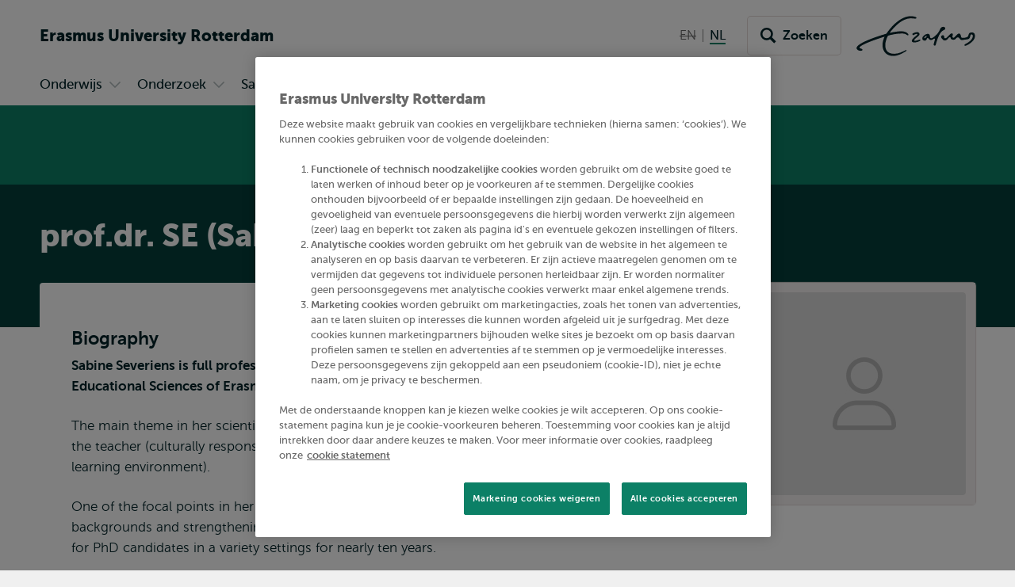

--- FILE ---
content_type: text/html; charset=UTF-8
request_url: https://www.eur.nl/people/sabine-severiens
body_size: 28660
content:
<!DOCTYPE html><html lang="nl" dir="ltr" prefix="og: https://ogp.me/ns#"><head><title>prof.dr. SE (Sabine) Severiens | Erasmus University Rotterdam</title><meta charset="utf-8" /><noscript><style>form.antibot > * { display: none !important; } form.antibot noscript { display: block !important; }</style></noscript><meta name="description" content="Sabine Severiens is full professor of Educational Sciences at the Department of Pedagogical and Educational Sciences of Erasmus University Rotterdam. The main…" /><link rel="canonical" href="https://www.eur.nl/people/sabine-severiens" /><link rel="icon" sizes="16x16" href="/favicon-16x16.png" /><link rel="icon" sizes="32x32" href="/favicon-32x32.png" /><link rel="apple-touch-icon" sizes="180x180" href="/apple-touch-icon.png" /><meta property="og:title" content="prof.dr. SE (Sabine) Severiens" /><meta name="twitter:card" content="summary_large_image" /><meta name="twitter:title" content="prof.dr. SE (Sabine) Severiens" /><meta name="viewport" content="width=device-width, initial-scale=1" /><meta name="MobileOptimized" content="width" /><meta name="HandheldFriendly" content="true" /><meta name="theme-color" content="#0C8066" /><link rel="preload" href="/themes/custom/corporate/dist/fonts/museosans-300-webfont.woff2" as="font" crossorigin="anonymous" type="font/woff2" /><link rel="preload" href="/themes/custom/corporate/dist/fonts/museosans-500-webfont.woff2" as="font" crossorigin="anonymous" type="font/woff2" /><link rel="preload" href="/themes/custom/corporate/dist/fonts/museosans-700-webfont.woff2" as="font" crossorigin="anonymous" type="font/woff2" /><link rel="preload" href="/themes/custom/corporate/dist/fonts/museosans-900-webfont.woff2" as="font" crossorigin="anonymous" type="font/woff2" /></head-placeholder><script type="application/json" data-drupal-selector="drupal-settings-json">{"path":{"baseUrl":"\/","pathPrefix":"","currentPath":"node\/36766","currentPathIsAdmin":false,"isFront":false,"currentLanguage":"nl"},"pluralDelimiter":"\u0003","suppressDeprecationErrors":true,"ajaxPageState":{"libraries":"[base64]","theme":"corporate","theme_token":null},"ajaxTrustedUrl":{"\/zoeken":true},"eur_datalayer":{"events":[{"selector":"a[class*=\u0022logo\u0022]","type":"Logo click"},{"selector":"a.site-name","type":"Site name click"},{"selector":".language-switch__link","type":"Language toggle"},{"selector":".spotlight__cta","type":"Spotlight CTA"},{"selector":".highlight__cta","type":"Highlight CTA"},{"selector":"a.button","type":"Button CTA"},{"selector":".page-navigation--item-link","type":"Page nav button"},{"selector":".navigation-foldout__link,.navigation-foldout__sublink","type":"Top menu"},{"selector":".navigation-sidebar__link","type":"Side menu"},{"selector":".navigation-sidebar__heading-link","type":"Side menu header"},{"selector":".navigation-footer__link","type":"Footer menu"},{"selector":".menu-overlay__open,.menu-overlay__close","type":"Toggle top menu"},{"selector":".navigation-sidebar__toggle","type":"Toggle side menu"},{"selector":".study-compare-cart__open,.js-popover__close","type":"Toggle Study compare card"},{"selector":".hs_apply_button,.hs_applybutton","type":"Apply button"},{"selector":".breadcrumb__link","type":"Breadcrumb click"},{"selector":".link-block__title-link","type":"Link block title"},{"selector":".link-block__link","type":"Link block item"},{"selector":".teaser__link","type":"Teaser link"},{"selector":".social-share__link","type":"Social share"},{"selector":".social__link","type":"Social follow"},{"selector":".autocomplete-result-list a","type":"Autosuggest"},{"selector":".download__link","type":"File download"},{"selector":".button--search","type":"Submit search"},{"selector":".facet__item label,div[class^=\u0022form-item-activity-goal-],div[class^=\u0022form-item-when-],div[class^=\u0022form-item-duration-],div[class^=\u0022form-item-where-],div[class^=\u0022form-item-group-size-],label[for^=\u0022edit-activity-goal-\u0022],label[for^=\u0022edit-when-\u0022],label[for^=\u0022edit-duration-\u0022],label[for^=\u0022edit-where-\u0022],label[for^=\u0022edit-group-size-\u0022]","type":"Facet click"},{"selector":"form[class=\u0022wizard-facets\u0022] button","type":"Facet wizard"},{"selector":"button[class*=\u0022submit\u0022]","type":"Submit button click"},{"selector":"label[for^=\u0022study-compare-toggle-\u0022]","type":"Study compare"},{"selector":".album__dialog-trigger","type":"Open Photo album"},{"selector":".js-filter-toggle","type":"Toggle facets"},{"selector":".js-dialog__close","type":"Close button"},{"selector":".pager__link","type":"Pagination click"},{"selector":".search-overlay__open","type":"Open search"},{"selector":".video__play-button","type":"Video play button"},{"selector":".accordion__title-toggle,.js-accordion-trigger","type":"Accordion"},{"selector":"button[class$=\u0022slider-prev\u0022]","type":"Slider Left"},{"selector":"button[class$=\u0022slider-next\u0022]","type":"Slider Right"},{"selector":"a[href^=\u0022mailto:\u0022]","type":"Mailto link"},{"selector":".section--text-media a,.section--text a","type":"Normal text link"},{"selector":"a","type":"Generic link"},{"selector":"button","type":"Generic button"}]},"eur_groups":{"ownerGroup":"1"},"eurPersonalisation":{"path":"\/people\/sabine-severiens","siteContext":2,"contentType":"researcher_profile","langCode":"nl","settings":{"3244":{"parent":"0","threshold":"1","allowMultipleSubsegments":false,"urls":["*"],"siteContexts":[],"contentTypes":[],"langCodes":[],"utmParameters":{"utm_campaign":null,"utm_content":null,"utm_medium":null,"utm_source":null,"utm_term":null}},"3242":{"parent":"3241","threshold":"2","allowMultipleSubsegments":false,"urls":["\/bachelor\/*"],"siteContexts":[],"contentTypes":[],"langCodes":[],"utmParameters":{"utm_campaign":null,"utm_content":null,"utm_medium":null,"utm_source":null,"utm_term":null}},"3531":{"parent":"3529","threshold":"1","allowMultipleSubsegments":false,"urls":[""],"siteContexts":[],"contentTypes":[],"langCodes":[],"utmParameters":{"utm_campaign":"brochure","utm_content":"program_a","utm_medium":"referral","utm_source":"carta","utm_term":null}},"3530":{"parent":"3529","threshold":"1","allowMultipleSubsegments":false,"urls":[""],"siteContexts":[],"contentTypes":[],"langCodes":[],"utmParameters":{"utm_campaign":"brochure","utm_content":"program_b","utm_medium":"referral","utm_source":"carta","utm_term":null}},"3529":{"parent":"0","threshold":"1","allowMultipleSubsegments":false,"urls":["\/eebee\/*"],"siteContexts":[],"contentTypes":[],"langCodes":[],"utmParameters":{"utm_campaign":null,"utm_content":null,"utm_medium":null,"utm_source":null,"utm_term":null}},"3243":{"parent":"3241","threshold":"2","allowMultipleSubsegments":false,"urls":["\/master\/*"],"siteContexts":[],"contentTypes":[],"langCodes":[],"utmParameters":{"utm_campaign":null,"utm_content":null,"utm_medium":null,"utm_source":null,"utm_term":null}},"3241":{"parent":"0","threshold":"1","allowMultipleSubsegments":false,"urls":["\/education\/*","\/onderwijs\/*"],"siteContexts":[],"contentTypes":["study_programme"],"langCodes":[],"utmParameters":{"utm_campaign":null,"utm_content":null,"utm_medium":null,"utm_source":null,"utm_term":null}}},"overrides":[]},"fac":{"autocomplete_activities":{"id":"autocomplete_activities","jsonFilesPath":"\/sites\/corporate\/files\/fac-json\/autocomplete_activities\/nl\/2QpsiAxy2QODnn2ZwxrDrX9qd-XdXLTiYfiiZLz0yaI\/","inputSelectors":".form.autocomplete-activities input[type=search]","keyMinLength":3,"keyMaxLength":100,"breakpoint":0,"emptyResult":"","allResultsLink":false,"allResultsLinkThreshold":1,"highlightingEnabled":true,"resultLocation":""},"autocomplete_addressbook":{"id":"autocomplete_addressbook","jsonFilesPath":"\/sites\/corporate\/files\/fac-json\/autocomplete_addressbook\/nl\/2QpsiAxy2QODnn2ZwxrDrX9qd-XdXLTiYfiiZLz0yaI\/","inputSelectors":".form.autocomplete-address-book input[type=search]","keyMinLength":3,"keyMaxLength":100,"breakpoint":0,"emptyResult":"","allResultsLink":false,"allResultsLinkThreshold":1,"highlightingEnabled":true,"resultLocation":""},"autocomplete_bachelors":{"id":"autocomplete_bachelors","jsonFilesPath":"\/sites\/corporate\/files\/fac-json\/autocomplete_bachelors\/nl\/2QpsiAxy2QODnn2ZwxrDrX9qd-XdXLTiYfiiZLz0yaI\/","inputSelectors":".form.autocomplete-bachelors input[type=search]","keyMinLength":3,"keyMaxLength":100,"breakpoint":0,"emptyResult":"","allResultsLink":false,"allResultsLinkThreshold":1,"highlightingEnabled":true,"resultLocation":""},"autocomplete_courses":{"id":"autocomplete_courses","jsonFilesPath":"\/sites\/corporate\/files\/fac-json\/autocomplete_courses\/nl\/2QpsiAxy2QODnn2ZwxrDrX9qd-XdXLTiYfiiZLz0yaI\/","inputSelectors":".form.autocomplete-courses input[type=search]","keyMinLength":3,"keyMaxLength":100,"breakpoint":0,"emptyResult":"","allResultsLink":false,"allResultsLinkThreshold":1,"highlightingEnabled":true,"resultLocation":""},"autocomplete_events":{"id":"autocomplete_events","jsonFilesPath":"\/sites\/corporate\/files\/fac-json\/autocomplete_events\/nl\/2QpsiAxy2QODnn2ZwxrDrX9qd-XdXLTiYfiiZLz0yaI\/","inputSelectors":".form.autocomplete-events input[type=search]","keyMinLength":3,"keyMaxLength":100,"breakpoint":0,"emptyResult":"","allResultsLink":false,"allResultsLinkThreshold":1,"highlightingEnabled":true,"resultLocation":""},"autocomplete_events_archive":{"id":"autocomplete_events_archive","jsonFilesPath":"\/sites\/corporate\/files\/fac-json\/autocomplete_events_archive\/nl\/2QpsiAxy2QODnn2ZwxrDrX9qd-XdXLTiYfiiZLz0yaI\/","inputSelectors":".form.autocomplete-events-archive input[type=search]","keyMinLength":3,"keyMaxLength":100,"breakpoint":0,"emptyResult":"","allResultsLink":false,"allResultsLinkThreshold":1,"highlightingEnabled":true,"resultLocation":""},"autocomplete_masters":{"id":"autocomplete_masters","jsonFilesPath":"\/sites\/corporate\/files\/fac-json\/autocomplete_masters\/nl\/2QpsiAxy2QODnn2ZwxrDrX9qd-XdXLTiYfiiZLz0yaI\/","inputSelectors":".form.autocomplete-masters input[type=search]","keyMinLength":3,"keyMaxLength":100,"breakpoint":0,"emptyResult":"","allResultsLink":false,"allResultsLinkThreshold":1,"highlightingEnabled":true,"resultLocation":""},"autocomplete_minors":{"id":"autocomplete_minors","jsonFilesPath":"\/sites\/corporate\/files\/fac-json\/autocomplete_minors\/nl\/2QpsiAxy2QODnn2ZwxrDrX9qd-XdXLTiYfiiZLz0yaI\/","inputSelectors":".form.autocomplete-minors input[type=search]","keyMinLength":3,"keyMaxLength":100,"breakpoint":0,"emptyResult":"","allResultsLink":false,"allResultsLinkThreshold":1,"highlightingEnabled":true,"resultLocation":""},"autocomplete_myeur_notices":{"id":"autocomplete_myeur_notices","jsonFilesPath":"\/sites\/corporate\/files\/fac-json\/autocomplete_myeur_notices\/nl\/2QpsiAxy2QODnn2ZwxrDrX9qd-XdXLTiYfiiZLz0yaI\/","inputSelectors":".form.autocomplete-myeurnotices input[type=search]","keyMinLength":3,"keyMaxLength":100,"breakpoint":0,"emptyResult":"","allResultsLink":false,"allResultsLinkThreshold":1,"highlightingEnabled":true,"resultLocation":""},"autocomplete_news":{"id":"autocomplete_news","jsonFilesPath":"\/sites\/corporate\/files\/fac-json\/autocomplete_news\/nl\/2QpsiAxy2QODnn2ZwxrDrX9qd-XdXLTiYfiiZLz0yaI\/","inputSelectors":".form.autocomplete-news input[type=search]","keyMinLength":3,"keyMaxLength":100,"breakpoint":0,"emptyResult":"","allResultsLink":false,"allResultsLinkThreshold":1,"highlightingEnabled":true,"resultLocation":""},"autocomplete_researcher_profiles":{"id":"autocomplete_researcher_profiles","jsonFilesPath":"\/sites\/corporate\/files\/fac-json\/autocomplete_researcher_profiles\/nl\/2QpsiAxy2QODnn2ZwxrDrX9qd-XdXLTiYfiiZLz0yaI\/","inputSelectors":".form.autocomplete-researcher-profiles input[type=search]","keyMinLength":3,"keyMaxLength":100,"breakpoint":0,"emptyResult":"","allResultsLink":false,"allResultsLinkThreshold":1,"highlightingEnabled":true,"resultLocation":""},"autocomplete_research_programmes":{"id":"autocomplete_research_programmes","jsonFilesPath":"\/sites\/corporate\/files\/fac-json\/autocomplete_research_programmes\/nl\/2QpsiAxy2QODnn2ZwxrDrX9qd-XdXLTiYfiiZLz0yaI\/","inputSelectors":".form.autocomplete-research-programmes input[type=search]","keyMinLength":3,"keyMaxLength":100,"breakpoint":0,"emptyResult":"","allResultsLink":false,"allResultsLinkThreshold":1,"highlightingEnabled":true,"resultLocation":""},"autocomplete_research_projects":{"id":"autocomplete_research_projects","jsonFilesPath":"\/sites\/corporate\/files\/fac-json\/autocomplete_research_projects\/nl\/2QpsiAxy2QODnn2ZwxrDrX9qd-XdXLTiYfiiZLz0yaI\/","inputSelectors":".form.autocomplete-research-projects input[type=search]","keyMinLength":3,"keyMaxLength":100,"breakpoint":0,"emptyResult":"","allResultsLink":false,"allResultsLinkThreshold":1,"highlightingEnabled":true,"resultLocation":""},"autocomplete_services":{"id":"autocomplete_services","jsonFilesPath":"\/sites\/corporate\/files\/fac-json\/autocomplete_services\/nl\/2QpsiAxy2QODnn2ZwxrDrX9qd-XdXLTiYfiiZLz0yaI\/","inputSelectors":".form.autocomplete-services input[type=search]","keyMinLength":3,"keyMaxLength":100,"breakpoint":0,"emptyResult":"","allResultsLink":false,"allResultsLinkThreshold":1,"highlightingEnabled":true,"resultLocation":""},"autocomplete_services_rsp":{"id":"autocomplete_services_rsp","jsonFilesPath":"\/sites\/corporate\/files\/fac-json\/autocomplete_services_rsp\/nl\/2QpsiAxy2QODnn2ZwxrDrX9qd-XdXLTiYfiiZLz0yaI\/","inputSelectors":".form.autocomplete-services-rsp input[type=text]","keyMinLength":3,"keyMaxLength":100,"breakpoint":0,"emptyResult":"","allResultsLink":false,"allResultsLinkThreshold":0,"highlightingEnabled":true,"resultLocation":""},"autocomplete_space":{"id":"autocomplete_space","jsonFilesPath":"\/sites\/corporate\/files\/fac-json\/autocomplete_space\/nl\/2QpsiAxy2QODnn2ZwxrDrX9qd-XdXLTiYfiiZLz0yaI\/","inputSelectors":".form.autocomplete-space input[type=search]","keyMinLength":3,"keyMaxLength":100,"breakpoint":0,"emptyResult":"","allResultsLink":false,"allResultsLinkThreshold":1,"highlightingEnabled":true,"resultLocation":""},"autocomplete_study_programmes":{"id":"autocomplete_study_programmes","jsonFilesPath":"\/sites\/corporate\/files\/fac-json\/autocomplete_study_programmes\/nl\/2QpsiAxy2QODnn2ZwxrDrX9qd-XdXLTiYfiiZLz0yaI\/","inputSelectors":".form.autocomplete-study-programmes input[type=search]","keyMinLength":3,"keyMaxLength":100,"breakpoint":0,"emptyResult":"","allResultsLink":false,"allResultsLinkThreshold":1,"highlightingEnabled":true,"resultLocation":""},"autocomplete_teaching_sessions":{"id":"autocomplete_teaching_sessions","jsonFilesPath":"\/sites\/corporate\/files\/fac-json\/autocomplete_teaching_sessions\/nl\/2QpsiAxy2QODnn2ZwxrDrX9qd-XdXLTiYfiiZLz0yaI\/","inputSelectors":".form.autocomplete-teaching-sessions input[type=search]","keyMinLength":3,"keyMaxLength":100,"breakpoint":0,"emptyResult":"","allResultsLink":false,"allResultsLinkThreshold":1,"highlightingEnabled":true,"resultLocation":""},"autocomplete_vacancies":{"id":"autocomplete_vacancies","jsonFilesPath":"\/sites\/corporate\/files\/fac-json\/autocomplete_vacancies\/nl\/2QpsiAxy2QODnn2ZwxrDrX9qd-XdXLTiYfiiZLz0yaI\/","inputSelectors":".form.autocomplete-vacancies input[type=search]","keyMinLength":3,"keyMaxLength":100,"breakpoint":0,"emptyResult":"","allResultsLink":false,"allResultsLinkThreshold":1,"highlightingEnabled":true,"resultLocation":""},"autosuggest":{"id":"autosuggest","jsonFilesPath":"\/sites\/corporate\/files\/fac-json\/autosuggest\/nl\/2QpsiAxy2QODnn2ZwxrDrX9qd-XdXLTiYfiiZLz0yaI\/","inputSelectors":".form[data-autosuggest] input[type=search]","keyMinLength":3,"keyMaxLength":100,"breakpoint":0,"emptyResult":"","allResultsLink":false,"allResultsLinkThreshold":1,"highlightingEnabled":true,"resultLocation":""}},"gtm":{"tagIds":["GTM-TGXDGTQ"],"settings":{"data_layer":"dataLayer","include_classes":false,"allowlist_classes":"google\nnonGooglePixels\nnonGoogleScripts\nnonGoogleIframes","blocklist_classes":"customScripts\ncustomPixels","include_environment":false,"environment_id":"","environment_token":""}},"gtag":{"tagId":"","otherIds":[],"consentMode":false,"events":[],"additionalConfigInfo":[]},"taggersIO":{"script":"gjdvkyynl3","id":"TGXDGTQ"},"svg_sprite":"\/themes\/custom\/corporate\/dist\/images\/defs\/svg\/sprite.defs.svg?v=t98mw1","svg_sprite_tiles":"\/themes\/custom\/corporate\/dist\/images\/tiles\/defs\/svg\/sprite.defs.svg?v=t98mw1","views":{"ajax_path":"\/views\/ajax","ajaxViews":{"views_dom_id:a7258b1c9bff86f5b3420a90dde7e776e3e2bc19cb63d7b6a6e46f36075e6be6":{"view_name":"news","view_display_id":"researcher_news","view_args":"36766","view_path":"\/node\/36766","view_base_path":"news-overview","view_dom_id":"a7258b1c9bff86f5b3420a90dde7e776e3e2bc19cb63d7b6a6e46f36075e6be6","pager_element":0}}},"viewsAjaxHistory":{"renderPageItem":0,"excludeArgs":["viewsreference","ajax_page_state"],"initialExposedInput":{"views_dom_id:a7258b1c9bff86f5b3420a90dde7e776e3e2bc19cb63d7b6a6e46f36075e6be6":null}},"trusted_domains":["eur.nl","*.eur.nl","erasmusacademie.nl","erasmuspaviljoen.nl","ihs.nl","iss.nl","mastercitydeveloper.nl","rsm.nl","risbo.nl"],"csp":{"nonce":"fRS0xG3HDjXgzXbMgQ01pg"},"user":{"uid":0,"permissionsHash":"125d876157270da1f285f998a05f714232f987fbc5625f0360d0804abc966e5d"},"currentContextId":"2"}</script><script src="/sites/corporate/files/js/js_Trilh-pFBDgs2yTjPgJLe5E7StVVxm05R2lZn6dlSG4.js?scope=header&amp;delta=0&amp;language=nl&amp;theme=corporate&amp;include=[base64]"></script><script src="/modules/custom/eur_custom/js/taggers.io.js?v=1.x" async></script></js-placeholder><link rel="stylesheet" media="all" href="/sites/corporate/files/css/css_J829AONZvAsE38oLCe5gU3lv0O5CczJBMeG8zwtZYMQ.css?delta=0&amp;language=nl&amp;theme=corporate&amp;include=[base64]" /><link rel="stylesheet" media="all" href="/sites/corporate/files/css/css_ikvh7VrWzyKhszJqhdbCs-Vp4U2w8miPGG7TbEGQiGY.css?delta=1&amp;language=nl&amp;theme=corporate&amp;include=[base64]" /></css-placeholder></head><body class="page--general-university-content palette-corporate page__node page--node-type-researcher-profile"> <nav class="skip"><ul class="list list--reset list--no-margin-top"><li> <a href="#main-content" class="visually-hidden focusable button" > <svg class="button__icon" aria-hidden="true" focusable="false" xmlns="http://www.w3.org/2000/svg"> <use xlink:href="/themes/custom/corporate/dist/images/defs/svg/sprite.defs.svg?v=t98mw1#chevron" xmlns:xlink="http://www.w3.org/1999/xlink"></use></svg> <span class="button__text"> Overslaan en naar de inhoud gaan </span> </a></li><li> <a href="#searchButton" class="visually-hidden focusable button" > <svg class="button__icon" aria-hidden="true" focusable="false" xmlns="http://www.w3.org/2000/svg"> <use xlink:href="/themes/custom/corporate/dist/images/defs/svg/sprite.defs.svg?v=t98mw1#chevron" xmlns:xlink="http://www.w3.org/1999/xlink"></use></svg> <span class="button__text"> Overslaan en naar de zoekfunctie gaan </span> </a></li><li> <a href="#searchButton" class="visually-hidden focusable button" > <svg class="button__icon" aria-hidden="true" focusable="false" xmlns="http://www.w3.org/2000/svg"> <use xlink:href="/themes/custom/corporate/dist/images/defs/svg/sprite.defs.svg?v=t98mw1#chevron" xmlns:xlink="http://www.w3.org/1999/xlink"></use></svg> <span class="button__text"> Direct naar subnavigatie </span> </a></li></ul> </nav> <noscript><iframe src="https://data.eur.nl/gjdvkyynl3.html?tg=TGXDGTQ" height="0" width="0" class="hidden"></iframe></noscript><div class="dialog-off-canvas-main-canvas" data-off-canvas-main-canvas> <header class="header js-header"
><div class="header__mobile"><div class="l-site-name"> <a class="site-name site-name--corporate site-name--stacked-below-desktop" href="/" aria-label="Ga naar de Erasmus University Rotterdam homepagina" rel="home"> <span class="site-name__part">Erasmus</span> <span class="site-name__part">University</span> <span class="site-name__part">Rotterdam</span> </a></div><div class="search-overlay js-popover"> <button class="js-popover__close overlay__close search-overlay__close button button--outlined button--with-icon button--hide-label"
> <svg class="button__icon" aria-hidden="true" focusable="false" xmlns="http://www.w3.org/2000/svg"> <use xlink:href="/themes/custom/corporate/dist/images/defs/svg/sprite.defs.svg?v=t98mw1#xmark-regular" xmlns:xlink="http://www.w3.org/1999/xlink"></use></svg> <span class="visually-hidden"> Sluiten </span> </button> <button class="button search-overlay__open js-popover__open button--outlined button--with-icon button--hide-label"
> <svg class="button__icon" aria-hidden="true" focusable="false" xmlns="http://www.w3.org/2000/svg"> <use xlink:href="/themes/custom/corporate/dist/images/defs/svg/sprite.defs.svg?v=t98mw1#search" xmlns:xlink="http://www.w3.org/1999/xlink"></use></svg> <span class="visually-hidden"> Toon zoekveld </span> </button><div class="popover--search-overlay search-overlay__popover popover" aria-label="" data-prevent-scroll="true" data-name="search" data-focus-trap=".header"><div class="popover__content"><div class="header__search-form" data-mobile="header-search-form"></div><div class="header__search-top-phrases" data-mobile="header-search-top-phrases"></div><div class="header__search-suggested-content" data-mobile="header-search-suggested-content"></div></div></div></div><div class="menu-overlay js-popover"> <button class="js-popover__close overlay__close menu-overlay__close button button--outlined button--with-icon button--hide-label"
> <svg class="button__icon" aria-hidden="true" focusable="false" xmlns="http://www.w3.org/2000/svg"> <use xlink:href="/themes/custom/corporate/dist/images/defs/svg/sprite.defs.svg?v=t98mw1#xmark-regular" xmlns:xlink="http://www.w3.org/1999/xlink"></use></svg> <span class="visually-hidden"> Sluiten </span> </button> <button class="button menu-overlay__open js-popover__open button--outlined button--with-icon button--hide-label"
> <svg class="button__icon" aria-hidden="true" focusable="false" xmlns="http://www.w3.org/2000/svg"> <use xlink:href="/themes/custom/corporate/dist/images/defs/svg/sprite.defs.svg?v=t98mw1#bars-regular" xmlns:xlink="http://www.w3.org/1999/xlink"></use></svg> <span class="visually-hidden"> Open menu </span> </button><div class="popover--menu-overlay popover" aria-label="" data-prevent-scroll="true" data-focus-trap=".header"><div class="popover__content"><div class="header__main-menu" data-mobile="header-main-menu"></div><div class="popover__footer"><div class="l-logo"> <a href="/" rel="home" class="logo--variant-1 logo js-no-external-icon" aria-label="Erasmus logo, ga naar homepagina"
> <svg class="logo__image" aria-hidden="true" focusable="false" xmlns="http://www.w3.org/2000/svg"> <use xlink:href="/themes/custom/corporate/dist/images/defs/svg/sprite.defs.svg?v=t98mw1#logo" xmlns:xlink="http://www.w3.org/1999/xlink"></use></svg> </a></div><div class="header__language-switch" data-mobile="header-language-switch"></div></div></div></div></div></div><div class="header__desktop"><div class="header__region header__region--branding"><div class="header__region-inner"><div class="l-site-name"> <a class="site-name site-name--corporate site-name--stacked-below-desktop" href="/" aria-label="Ga naar de Erasmus University Rotterdam homepagina" rel="home"> <span class="site-name__part">Erasmus</span> <span class="site-name__part">University</span> <span class="site-name__part">Rotterdam</span> </a></div><div class="l-language-switch"><div class="header__language-switch" data-desktop="header-language-switch"> <nav class="language-switch" id="language-switch" aria-labelledby="language-switch-label"
><h2 class="visually-hidden" id="language-switch-label" >Wissel naar taal</h2><ul class="language-switch__list list"
><li class="language-switch__item list__item" > <span class="language-switch__link language-switch__link--inactive"> <span aria-hidden="true" class="strikethrough">EN</span> <span class="visually-hidden">English not available</span> </span></li><li class="language-switch__item list__item" > <span class="language-switch__link language-switch__link--active"> <span aria-hidden="true">NL</span> <span class="visually-hidden">Nederlands huidige taal</span> </span></li></ul></nav></div></div><div class="l-search search-overlay js-dialog"> <button class="button search-overlay__open js-dialog__open button--outlined button--with-icon"
> <svg class="button__icon" aria-hidden="true" focusable="false" xmlns="http://www.w3.org/2000/svg"> <use xlink:href="/themes/custom/corporate/dist/images/defs/svg/sprite.defs.svg?v=t98mw1#search" xmlns:xlink="http://www.w3.org/1999/xlink"></use></svg> <span class="button__text"> Zoeken </span> </button> <dialog class="dialog dialog--full-page" aria-label="" data-prevent-scroll="true" data-name="search"> <button class="js-dialog__close button button--with-icon button--hide-label"
> <svg class="button__icon" aria-hidden="true" focusable="false" xmlns="http://www.w3.org/2000/svg"> <use xlink:href="/themes/custom/corporate/dist/images/defs/svg/sprite.defs.svg?v=t98mw1#xmark-regular" xmlns:xlink="http://www.w3.org/1999/xlink"></use></svg> <span class="visually-hidden"> Sluiten </span> </button><div class="dialog__content"><div class="header__search-form" data-desktop="header-search-form"><div id="block-search-search-form"><form class="views-exposed-form views-exposed-form--with-search-input autocomplete-search-page form form--main form--search form--header" data-drupal-target-view="search_page-results" data-drupal-selector="views-exposed-form" data-autosuggest="true" action="/zoeken" method="get" id="views-exposed-form-search-page-results" accept-charset="UTF-8" novalidate><div class="form__inner"><div class="js-form-item form-item js-form-type-search form-item-s js-form-item-s form-no-label" id="edit-s-wrapper"> <label for="edit-s" class="visually-hidden"> Zoeken </label> <input class="form-autocomplete form-text form-search" placeholder="Waar ben je naar op zoek?" data-drupal-selector="edit-s" type="search" id="edit-s" name="s" value="" size="30" maxlength="128" /></div><div data-drupal-selector="edit-actions" class="form-actions js-form-wrapper form-wrapper" id="edit-actions"> <button class="button--search button js-form-submit form-submit button--outlined button--with-icon" type="submit" id="edit-submit-search-page" value="Zoeken" aria-label="Zoeken"
> <svg class="button__icon" aria-hidden="true" focusable="false" xmlns="http://www.w3.org/2000/svg"> <use xlink:href="/themes/custom/corporate/dist/images/defs/svg/sprite.defs.svg?v=t98mw1#search" xmlns:xlink="http://www.w3.org/1999/xlink"></use></svg> <span class="button__text"> Zoeken </span> </button></div></div></form></div></div><div class="header__search-top-phrases" data-desktop="header-search-top-phrases"> <nav aria-labelledby="navigation-top-phrases-heading" class="navigation-button"><h2 class="navigation-button__heading" id="navigation-top-phrases-heading"> Meest populaire trefwoorden</h2><ul class="navigation-button__list navigation-button__list--button nav-expand js-navigation"
><li class="navigation-button__item"
> <a href="/onderwijs/masteropleidingen/master-open-dag" class="navigation-button__link button button--outlined" > <span class="button__text"> Master Open Dag </span> </a></li><li class="navigation-button__item"
> <a href="https://www.eur.nl/onderwijs/master/overzicht" class="navigation-button__link button button--outlined" > <span class="button__text"> Alle masteropleidingen </span> </a></li><li class="navigation-button__item"
> <a href="/onderwijs/studeren-rotterdam" class="navigation-button__link button button--outlined" > <span class="button__text"> Studeren in Rotterdam </span> </a></li></ul> </nav></div><div class="header__search-suggested-content" data-desktop="header-search-suggested-content"> <nav aria-labelledby="navigation-suggested-content-heading" class="navigation-suggested-content"><h2 class="navigation-suggested-content__heading" id="navigation-suggested-content-heading"> Suggested content</h2><ul class="navigation-inline__list navigation-inline__list--grid nav-expand js-navigation"
><li class="navigation-inline__item"
> <a href="/onderwijs/bacheloropleidingen/vind-jouw-bachelor" class="navigation-inline__link navigation-inline__link--with-icon link--icon"
> <svg class="navigation-inline__icon link__icon" aria-hidden="true" focusable="false" xmlns="http://www.w3.org/2000/svg"> <use xlink:href="/themes/custom/corporate/dist/images/defs/svg/sprite.defs.svg?v=t98mw1#chevron" xmlns:xlink="http://www.w3.org/1999/xlink"></use></svg> <span class="icon-link__text">Vind jouw bachelor in 5 stappen</span> </a></li><li class="navigation-inline__item"
> <a href="https://www.eur.nl/onderwijs/bachelor/overzicht" class="navigation-inline__link navigation-inline__link--with-icon link--icon"
> <svg class="navigation-inline__icon link__icon" aria-hidden="true" focusable="false" xmlns="http://www.w3.org/2000/svg"> <use xlink:href="/themes/custom/corporate/dist/images/defs/svg/sprite.defs.svg?v=t98mw1#chevron" xmlns:xlink="http://www.w3.org/1999/xlink"></use></svg> <span class="icon-link__text">Bekijk alle bacheloropleidingen</span> </a></li><li class="navigation-inline__item"
> <a href="/onderwijs/bacheloropleidingen/bachelor-open-dag" class="navigation-inline__link navigation-inline__link--with-icon link--icon"
> <svg class="navigation-inline__icon link__icon" aria-hidden="true" focusable="false" xmlns="http://www.w3.org/2000/svg"> <use xlink:href="/themes/custom/corporate/dist/images/defs/svg/sprite.defs.svg?v=t98mw1#chevron" xmlns:xlink="http://www.w3.org/1999/xlink"></use></svg> <span class="icon-link__text">Zo ziet een Bachelor Open dag eruit</span> </a></li><li class="navigation-inline__item"
> <a href="/onderwijs/bacheloropleidingen/meeloopdagen" class="navigation-inline__link navigation-inline__link--with-icon link--icon"
> <svg class="navigation-inline__icon link__icon" aria-hidden="true" focusable="false" xmlns="http://www.w3.org/2000/svg"> <use xlink:href="/themes/custom/corporate/dist/images/defs/svg/sprite.defs.svg?v=t98mw1#chevron" xmlns:xlink="http://www.w3.org/1999/xlink"></use></svg> <span class="icon-link__text">Geef je op voor een meeloopdag</span> </a></li></ul> </nav></div></div></dialog></div><div class="l-logo"> <a href="/" rel="home" class="logo js-no-external-icon" aria-label="Erasmus logo, ga naar homepagina"
> <svg class="logo__image" aria-hidden="true" focusable="false" xmlns="http://www.w3.org/2000/svg"> <use xlink:href="/themes/custom/corporate/dist/images/defs/svg/sprite.defs.svg?v=t96s82#logo" xmlns:xlink="http://www.w3.org/1999/xlink"></use></svg> </a></div></div></div><div class="header__region header__region--bottom"><div class="header__region-inner"><div class="l-navigation-primary"><div class="header__main-menu" data-desktop="header-main-menu"><nav aria-labelledby="navigation-main-heading" class="navigation-main"><h2 class="visually-hidden" id="navigation-main-heading"> Primair</h2><ul class="navigation-foldout__list navigation-foldout__list--Primary nav-expand js-navigation js-nav-accordion-content"
><li class="navigation-foldout__item navigation-foldout__item--with-sublist js-nav-item-with-sublist"
> <a href="/onderwijs" class="navigation-foldout__link navigation-foldout__link--with-icon link--icon"
> <svg class="navigation-foldout__icon link__icon" aria-hidden="true" focusable="false" xmlns="http://www.w3.org/2000/svg"> <use xlink:href="/themes/custom/corporate/dist/images/defs/svg/sprite.defs.svg?v=t98mw1#chevron" xmlns:xlink="http://www.w3.org/1999/xlink"></use></svg> <span class="icon-link__text">Onderwijs</span> </a> <button data-toggle-open="Open submenu Onderwijs" data-toggle-open-mobile="Onderwijs" data-toggle-close="Sluit submenu Onderwijs" data-toggle-close-mobile="Terug" class="navigation-foldout__toggle js-accordion-trigger button button--with-icon button--hide-label"
> <svg class="navigation-foldout__toggle-icon button__icon button__icon--mobile" aria-hidden="true" focusable="false" xmlns="http://www.w3.org/2000/svg"> <use xlink:href="/themes/custom/corporate/dist/images/defs/svg/sprite.defs.svg?v=t98mw1#arrow-right-regular" xmlns:xlink="http://www.w3.org/1999/xlink"></use></svg> <svg class="navigation-foldout__toggle-icon button__icon button__icon--desktop" aria-hidden="true" focusable="false" xmlns="http://www.w3.org/2000/svg"> <use xlink:href="/themes/custom/corporate/dist/images/defs/svg/sprite.defs.svg?v=t98mw1#chevron" xmlns:xlink="http://www.w3.org/1999/xlink"></use></svg> <span class="visually-hidden"> Open submenu Onderwijs </span> </button><ul class="navigation-foldout__sublist navigation-foldout__sublist--Primary nav-expand navigation-foldout__sublist--with-columns js-navigation js-nav-accordion-content"
><li class="navigation-foldout__subitem"
> <a href="/onderwijs/bacheloropleidingen" class="navigation-foldout__sublink navigation-foldout__sublink--with-icon link--icon"
> <svg class="navigation-foldout__subicon link__icon" aria-hidden="true" focusable="false" xmlns="http://www.w3.org/2000/svg"> <use xlink:href="/themes/custom/corporate/dist/images/defs/svg/sprite.defs.svg?v=t98mw1#chevron" xmlns:xlink="http://www.w3.org/1999/xlink"></use></svg> <span class="icon-link__text">Bacheloropleidingen</span> </a></li><li class="navigation-foldout__subitem"
> <a href="/onderwijs/masteropleidingen" class="navigation-foldout__sublink navigation-foldout__sublink--with-icon link--icon"
> <svg class="navigation-foldout__subicon link__icon" aria-hidden="true" focusable="false" xmlns="http://www.w3.org/2000/svg"> <use xlink:href="/themes/custom/corporate/dist/images/defs/svg/sprite.defs.svg?v=t98mw1#chevron" xmlns:xlink="http://www.w3.org/1999/xlink"></use></svg> <span class="icon-link__text">Masteropleidingen</span> </a></li><li class="navigation-foldout__subitem"
> <a href="https://www.eur.nl/professionals" class="navigation-foldout__sublink navigation-foldout__sublink--with-icon link--icon"
> <svg class="navigation-foldout__subicon link__icon" aria-hidden="true" focusable="false" xmlns="http://www.w3.org/2000/svg"> <use xlink:href="/themes/custom/corporate/dist/images/defs/svg/sprite.defs.svg?v=t98mw1#chevron" xmlns:xlink="http://www.w3.org/1999/xlink"></use></svg> <span class="icon-link__text">Onderwijs voor Professionals </span> </a></li><li class="navigation-foldout__subitem"
> <a href="/onderwijs/executive-onderwijs" class="navigation-foldout__sublink navigation-foldout__sublink--with-icon link--icon"
> <svg class="navigation-foldout__subicon link__icon" aria-hidden="true" focusable="false" xmlns="http://www.w3.org/2000/svg"> <use xlink:href="/themes/custom/corporate/dist/images/defs/svg/sprite.defs.svg?v=t98mw1#chevron" xmlns:xlink="http://www.w3.org/1999/xlink"></use></svg> <span class="icon-link__text">Executive onderwijs</span> </a></li><li class="navigation-foldout__subitem"
> <a href="/onderwijs/praktische-zaken" class="navigation-foldout__sublink navigation-foldout__sublink--with-icon link--icon"
> <svg class="navigation-foldout__subicon link__icon" aria-hidden="true" focusable="false" xmlns="http://www.w3.org/2000/svg"> <use xlink:href="/themes/custom/corporate/dist/images/defs/svg/sprite.defs.svg?v=t98mw1#chevron" xmlns:xlink="http://www.w3.org/1999/xlink"></use></svg> <span class="icon-link__text">Praktische zaken</span> </a></li><li class="navigation-foldout__subitem"
> <a href="/onderwijs/studeren-rotterdam" class="navigation-foldout__sublink navigation-foldout__sublink--with-icon link--icon"
> <svg class="navigation-foldout__subicon link__icon" aria-hidden="true" focusable="false" xmlns="http://www.w3.org/2000/svg"> <use xlink:href="/themes/custom/corporate/dist/images/defs/svg/sprite.defs.svg?v=t98mw1#chevron" xmlns:xlink="http://www.w3.org/1999/xlink"></use></svg> <span class="icon-link__text">Studeren in Rotterdam</span> </a></li><li class="navigation-foldout__subitem"
> <a href="/onderwijs/minoren" class="navigation-foldout__sublink navigation-foldout__sublink--with-icon link--icon"
> <svg class="navigation-foldout__subicon link__icon" aria-hidden="true" focusable="false" xmlns="http://www.w3.org/2000/svg"> <use xlink:href="/themes/custom/corporate/dist/images/defs/svg/sprite.defs.svg?v=t98mw1#chevron" xmlns:xlink="http://www.w3.org/1999/xlink"></use></svg> <span class="icon-link__text">Minoren</span> </a></li><li class="navigation-foldout__subitem"
> <a href="/onderwijs/keuzevakken" class="navigation-foldout__sublink navigation-foldout__sublink--with-icon link--icon"
> <svg class="navigation-foldout__subicon link__icon" aria-hidden="true" focusable="false" xmlns="http://www.w3.org/2000/svg"> <use xlink:href="/themes/custom/corporate/dist/images/defs/svg/sprite.defs.svg?v=t98mw1#chevron" xmlns:xlink="http://www.w3.org/1999/xlink"></use></svg> <span class="icon-link__text">Keuzevakken</span> </a></li><li class="navigation-foldout__subitem"
> <a href="https://www.eur.nl/onderwijsinnovatie" class="navigation-foldout__sublink navigation-foldout__sublink--with-icon link--icon"
> <svg class="navigation-foldout__subicon link__icon" aria-hidden="true" focusable="false" xmlns="http://www.w3.org/2000/svg"> <use xlink:href="/themes/custom/corporate/dist/images/defs/svg/sprite.defs.svg?v=t98mw1#chevron" xmlns:xlink="http://www.w3.org/1999/xlink"></use></svg> <span class="icon-link__text">Onderwijsinnovatie</span> </a></li><li class="navigation-foldout__subitem"
> <a href="/onderwijs/voor-scholen" class="navigation-foldout__sublink navigation-foldout__sublink--with-icon link--icon"
> <svg class="navigation-foldout__subicon link__icon" aria-hidden="true" focusable="false" xmlns="http://www.w3.org/2000/svg"> <use xlink:href="/themes/custom/corporate/dist/images/defs/svg/sprite.defs.svg?v=t98mw1#chevron" xmlns:xlink="http://www.w3.org/1999/xlink"></use></svg> <span class="icon-link__text">Voor scholen</span> </a></li><li class="navigation-foldout__subitem"
> <a href="/onderwijs/alumni" class="navigation-foldout__sublink navigation-foldout__sublink--with-icon link--icon"
> <svg class="navigation-foldout__subicon link__icon" aria-hidden="true" focusable="false" xmlns="http://www.w3.org/2000/svg"> <use xlink:href="/themes/custom/corporate/dist/images/defs/svg/sprite.defs.svg?v=t98mw1#chevron" xmlns:xlink="http://www.w3.org/1999/xlink"></use></svg> <span class="icon-link__text">Alumni</span> </a></li></ul></li><li class="navigation-foldout__item navigation-foldout__item--with-sublist js-nav-item-with-sublist"
> <a href="/onderzoek" class="navigation-foldout__link navigation-foldout__link--with-icon link--icon"
> <svg class="navigation-foldout__icon link__icon" aria-hidden="true" focusable="false" xmlns="http://www.w3.org/2000/svg"> <use xlink:href="/themes/custom/corporate/dist/images/defs/svg/sprite.defs.svg?v=t98mw1#chevron" xmlns:xlink="http://www.w3.org/1999/xlink"></use></svg> <span class="icon-link__text">Onderzoek</span> </a> <button data-toggle-open="Open submenu Onderzoek" data-toggle-open-mobile="Onderzoek" data-toggle-close="Sluit submenu Onderzoek" data-toggle-close-mobile="Terug" class="navigation-foldout__toggle js-accordion-trigger button button--with-icon button--hide-label"
> <svg class="navigation-foldout__toggle-icon button__icon button__icon--mobile" aria-hidden="true" focusable="false" xmlns="http://www.w3.org/2000/svg"> <use xlink:href="/themes/custom/corporate/dist/images/defs/svg/sprite.defs.svg?v=t98mw1#arrow-right-regular" xmlns:xlink="http://www.w3.org/1999/xlink"></use></svg> <svg class="navigation-foldout__toggle-icon button__icon button__icon--desktop" aria-hidden="true" focusable="false" xmlns="http://www.w3.org/2000/svg"> <use xlink:href="/themes/custom/corporate/dist/images/defs/svg/sprite.defs.svg?v=t98mw1#chevron" xmlns:xlink="http://www.w3.org/1999/xlink"></use></svg> <span class="visually-hidden"> Open submenu Onderzoek </span> </button><ul class="navigation-foldout__sublist navigation-foldout__sublist--Primary nav-expand js-navigation js-nav-accordion-content"
><li class="navigation-foldout__subitem"
> <a href="/onderzoek/onze-onderzoekers" class="navigation-foldout__sublink navigation-foldout__sublink--with-icon link--icon"
> <svg class="navigation-foldout__subicon link__icon" aria-hidden="true" focusable="false" xmlns="http://www.w3.org/2000/svg"> <use xlink:href="/themes/custom/corporate/dist/images/defs/svg/sprite.defs.svg?v=t98mw1#chevron" xmlns:xlink="http://www.w3.org/1999/xlink"></use></svg> <span class="icon-link__text">Onze onderzoekers</span> </a></li><li class="navigation-foldout__subitem"
> <a href="/onderzoek/promoveren" class="navigation-foldout__sublink navigation-foldout__sublink--with-icon link--icon"
> <svg class="navigation-foldout__subicon link__icon" aria-hidden="true" focusable="false" xmlns="http://www.w3.org/2000/svg"> <use xlink:href="/themes/custom/corporate/dist/images/defs/svg/sprite.defs.svg?v=t98mw1#chevron" xmlns:xlink="http://www.w3.org/1999/xlink"></use></svg> <span class="icon-link__text">Promoveren</span> </a></li><li class="navigation-foldout__subitem"
> <a href="/onderzoek/onderzoeksgroepen-en-initiatieven" class="navigation-foldout__sublink navigation-foldout__sublink--with-icon link--icon"
> <svg class="navigation-foldout__subicon link__icon" aria-hidden="true" focusable="false" xmlns="http://www.w3.org/2000/svg"> <use xlink:href="/themes/custom/corporate/dist/images/defs/svg/sprite.defs.svg?v=t98mw1#chevron" xmlns:xlink="http://www.w3.org/1999/xlink"></use></svg> <span class="icon-link__text">Onderzoeksgroepen en -initiatieven</span> </a></li><li class="navigation-foldout__subitem"
> <a href="/onderzoek/research-services" class="navigation-foldout__sublink navigation-foldout__sublink--with-icon link--icon"
> <svg class="navigation-foldout__subicon link__icon" aria-hidden="true" focusable="false" xmlns="http://www.w3.org/2000/svg"> <use xlink:href="/themes/custom/corporate/dist/images/defs/svg/sprite.defs.svg?v=t98mw1#chevron" xmlns:xlink="http://www.w3.org/1999/xlink"></use></svg> <span class="icon-link__text">Research services</span> </a></li><li class="navigation-foldout__subitem"
> <a href="/onderzoek/studio-erasmus" class="navigation-foldout__sublink navigation-foldout__sublink--with-icon link--icon"
> <svg class="navigation-foldout__subicon link__icon" aria-hidden="true" focusable="false" xmlns="http://www.w3.org/2000/svg"> <use xlink:href="/themes/custom/corporate/dist/images/defs/svg/sprite.defs.svg?v=t98mw1#chevron" xmlns:xlink="http://www.w3.org/1999/xlink"></use></svg> <span class="icon-link__text">Studio Erasmus</span> </a></li><li class="navigation-foldout__subitem"
> <a href="/onderzoek/prijzen-en-onderscheidingen" class="navigation-foldout__sublink navigation-foldout__sublink--with-icon link--icon"
> <svg class="navigation-foldout__subicon link__icon" aria-hidden="true" focusable="false" xmlns="http://www.w3.org/2000/svg"> <use xlink:href="/themes/custom/corporate/dist/images/defs/svg/sprite.defs.svg?v=t98mw1#chevron" xmlns:xlink="http://www.w3.org/1999/xlink"></use></svg> <span class="icon-link__text">Prijzen en onderscheidingen</span> </a></li><li class="navigation-foldout__subitem"
> <a href="/onderzoek/onderzoeksvisie" class="navigation-foldout__sublink navigation-foldout__sublink--with-icon link--icon"
> <svg class="navigation-foldout__subicon link__icon" aria-hidden="true" focusable="false" xmlns="http://www.w3.org/2000/svg"> <use xlink:href="/themes/custom/corporate/dist/images/defs/svg/sprite.defs.svg?v=t98mw1#chevron" xmlns:xlink="http://www.w3.org/1999/xlink"></use></svg> <span class="icon-link__text">Onderzoeksvisie</span> </a></li></ul></li><li class="navigation-foldout__item navigation-foldout__item--with-sublist js-nav-item-with-sublist"
> <a href="/samenwerken" class="navigation-foldout__link navigation-foldout__link--with-icon link--icon"
> <svg class="navigation-foldout__icon link__icon" aria-hidden="true" focusable="false" xmlns="http://www.w3.org/2000/svg"> <use xlink:href="/themes/custom/corporate/dist/images/defs/svg/sprite.defs.svg?v=t98mw1#chevron" xmlns:xlink="http://www.w3.org/1999/xlink"></use></svg> <span class="icon-link__text">Samenwerken</span> </a> <button data-toggle-open="Open submenu Samenwerken" data-toggle-open-mobile="Samenwerken" data-toggle-close="Sluit submenu Samenwerken" data-toggle-close-mobile="Terug" class="navigation-foldout__toggle js-accordion-trigger button button--with-icon button--hide-label"
> <svg class="navigation-foldout__toggle-icon button__icon button__icon--mobile" aria-hidden="true" focusable="false" xmlns="http://www.w3.org/2000/svg"> <use xlink:href="/themes/custom/corporate/dist/images/defs/svg/sprite.defs.svg?v=t98mw1#arrow-right-regular" xmlns:xlink="http://www.w3.org/1999/xlink"></use></svg> <svg class="navigation-foldout__toggle-icon button__icon button__icon--desktop" aria-hidden="true" focusable="false" xmlns="http://www.w3.org/2000/svg"> <use xlink:href="/themes/custom/corporate/dist/images/defs/svg/sprite.defs.svg?v=t98mw1#chevron" xmlns:xlink="http://www.w3.org/1999/xlink"></use></svg> <span class="visually-hidden"> Open submenu Samenwerken </span> </button><ul class="navigation-foldout__sublist navigation-foldout__sublist--Primary nav-expand js-navigation js-nav-accordion-content"
><li class="navigation-foldout__subitem"
> <a href="/samenwerken/impact-engagement" class="navigation-foldout__sublink navigation-foldout__sublink--with-icon link--icon"
> <svg class="navigation-foldout__subicon link__icon" aria-hidden="true" focusable="false" xmlns="http://www.w3.org/2000/svg"> <use xlink:href="/themes/custom/corporate/dist/images/defs/svg/sprite.defs.svg?v=t98mw1#chevron" xmlns:xlink="http://www.w3.org/1999/xlink"></use></svg> <span class="icon-link__text">Impact &amp; Engagement</span> </a></li><li class="navigation-foldout__subitem"
> <a href="/samenwerken/samenwerkingsverbanden" class="navigation-foldout__sublink navigation-foldout__sublink--with-icon link--icon"
> <svg class="navigation-foldout__subicon link__icon" aria-hidden="true" focusable="false" xmlns="http://www.w3.org/2000/svg"> <use xlink:href="/themes/custom/corporate/dist/images/defs/svg/sprite.defs.svg?v=t98mw1#chevron" xmlns:xlink="http://www.w3.org/1999/xlink"></use></svg> <span class="icon-link__text">Samenwerkingsverbanden</span> </a></li></ul></li><li class="navigation-foldout__item navigation-foldout__item--with-sublist js-nav-item-with-sublist"
> <a href="/over-de-universiteit" class="navigation-foldout__link navigation-foldout__link--with-icon link--icon"
> <svg class="navigation-foldout__icon link__icon" aria-hidden="true" focusable="false" xmlns="http://www.w3.org/2000/svg"> <use xlink:href="/themes/custom/corporate/dist/images/defs/svg/sprite.defs.svg?v=t98mw1#chevron" xmlns:xlink="http://www.w3.org/1999/xlink"></use></svg> <span class="icon-link__text">Over de universiteit</span> </a> <button data-toggle-open="Open submenu Over de universiteit" data-toggle-open-mobile="Over de universiteit" data-toggle-close="Sluit submenu Over de universiteit" data-toggle-close-mobile="Terug" class="navigation-foldout__toggle js-accordion-trigger button button--with-icon button--hide-label"
> <svg class="navigation-foldout__toggle-icon button__icon button__icon--mobile" aria-hidden="true" focusable="false" xmlns="http://www.w3.org/2000/svg"> <use xlink:href="/themes/custom/corporate/dist/images/defs/svg/sprite.defs.svg?v=t98mw1#arrow-right-regular" xmlns:xlink="http://www.w3.org/1999/xlink"></use></svg> <svg class="navigation-foldout__toggle-icon button__icon button__icon--desktop" aria-hidden="true" focusable="false" xmlns="http://www.w3.org/2000/svg"> <use xlink:href="/themes/custom/corporate/dist/images/defs/svg/sprite.defs.svg?v=t98mw1#chevron" xmlns:xlink="http://www.w3.org/1999/xlink"></use></svg> <span class="visually-hidden"> Open submenu Over de universiteit </span> </button><ul class="navigation-foldout__sublist navigation-foldout__sublist--Primary nav-expand navigation-foldout__sublist--with-columns js-navigation js-nav-accordion-content"
><li class="navigation-foldout__subitem"
> <a href="/over-de-universiteit/organisatie" class="navigation-foldout__sublink navigation-foldout__sublink--with-icon link--icon"
> <svg class="navigation-foldout__subicon link__icon" aria-hidden="true" focusable="false" xmlns="http://www.w3.org/2000/svg"> <use xlink:href="/themes/custom/corporate/dist/images/defs/svg/sprite.defs.svg?v=t98mw1#chevron" xmlns:xlink="http://www.w3.org/1999/xlink"></use></svg> <span class="icon-link__text">Organisatie</span> </a></li><li class="navigation-foldout__subitem"
> <a href="/over-de-universiteit/visie-strategie-2030" class="navigation-foldout__sublink navigation-foldout__sublink--with-icon link--icon"
> <svg class="navigation-foldout__subicon link__icon" aria-hidden="true" focusable="false" xmlns="http://www.w3.org/2000/svg"> <use xlink:href="/themes/custom/corporate/dist/images/defs/svg/sprite.defs.svg?v=t98mw1#chevron" xmlns:xlink="http://www.w3.org/1999/xlink"></use></svg> <span class="icon-link__text">Visie &amp; Strategie 2030</span> </a></li><li class="navigation-foldout__subitem"
> <a href="/over-de-universiteit/beleid-en-reglementen" class="navigation-foldout__sublink navigation-foldout__sublink--with-icon link--icon"
> <svg class="navigation-foldout__subicon link__icon" aria-hidden="true" focusable="false" xmlns="http://www.w3.org/2000/svg"> <use xlink:href="/themes/custom/corporate/dist/images/defs/svg/sprite.defs.svg?v=t98mw1#chevron" xmlns:xlink="http://www.w3.org/1999/xlink"></use></svg> <span class="icon-link__text">Beleid en reglementen</span> </a></li><li class="navigation-foldout__subitem"
> <a href="/over-de-universiteit/rankings" class="navigation-foldout__sublink navigation-foldout__sublink--with-icon link--icon"
> <svg class="navigation-foldout__subicon link__icon" aria-hidden="true" focusable="false" xmlns="http://www.w3.org/2000/svg"> <use xlink:href="/themes/custom/corporate/dist/images/defs/svg/sprite.defs.svg?v=t98mw1#chevron" xmlns:xlink="http://www.w3.org/1999/xlink"></use></svg> <span class="icon-link__text">Rankings</span> </a></li><li class="navigation-foldout__subitem"
> <a href="/over-de-universiteit/jaarlijkse-evenementen" class="navigation-foldout__sublink navigation-foldout__sublink--with-icon link--icon"
> <svg class="navigation-foldout__subicon link__icon" aria-hidden="true" focusable="false" xmlns="http://www.w3.org/2000/svg"> <use xlink:href="/themes/custom/corporate/dist/images/defs/svg/sprite.defs.svg?v=t98mw1#chevron" xmlns:xlink="http://www.w3.org/1999/xlink"></use></svg> <span class="icon-link__text">Jaarlijkse evenementen</span> </a></li><li class="navigation-foldout__subitem"
> <a href="/over-de-universiteit/academische-plechtigheden" class="navigation-foldout__sublink navigation-foldout__sublink--with-icon link--icon"
> <svg class="navigation-foldout__subicon link__icon" aria-hidden="true" focusable="false" xmlns="http://www.w3.org/2000/svg"> <use xlink:href="/themes/custom/corporate/dist/images/defs/svg/sprite.defs.svg?v=t98mw1#chevron" xmlns:xlink="http://www.w3.org/1999/xlink"></use></svg> <span class="icon-link__text">Academische plechtigheden</span> </a></li><li class="navigation-foldout__subitem"
> <a href="/over-de-universiteit/eur-holding" class="navigation-foldout__sublink navigation-foldout__sublink--with-icon link--icon"
> <svg class="navigation-foldout__subicon link__icon" aria-hidden="true" focusable="false" xmlns="http://www.w3.org/2000/svg"> <use xlink:href="/themes/custom/corporate/dist/images/defs/svg/sprite.defs.svg?v=t98mw1#chevron" xmlns:xlink="http://www.w3.org/1999/xlink"></use></svg> <span class="icon-link__text">EUR Holding</span> </a></li><li class="navigation-foldout__subitem"
> <a href="/over-de-universiteit/podcast" class="navigation-foldout__sublink navigation-foldout__sublink--with-icon link--icon"
> <svg class="navigation-foldout__subicon link__icon" aria-hidden="true" focusable="false" xmlns="http://www.w3.org/2000/svg"> <use xlink:href="/themes/custom/corporate/dist/images/defs/svg/sprite.defs.svg?v=t98mw1#chevron" xmlns:xlink="http://www.w3.org/1999/xlink"></use></svg> <span class="icon-link__text">Podcast</span> </a></li></ul></li><li class="navigation-foldout__item"
> <a href="https://www.eur.nl/werken-bij-eur" class="navigation-foldout__link navigation-foldout__link--with-icon link--icon"
> <svg class="navigation-foldout__icon link__icon" aria-hidden="true" focusable="false" xmlns="http://www.w3.org/2000/svg"> <use xlink:href="/themes/custom/corporate/dist/images/defs/svg/sprite.defs.svg?v=t98mw1#chevron" xmlns:xlink="http://www.w3.org/1999/xlink"></use></svg> <span class="icon-link__text">Werken bij</span> </a></li><li class="navigation-foldout__item navigation-foldout__item--with-sublist js-nav-item-with-sublist"
> <a href="/campus" class="navigation-foldout__link navigation-foldout__link--with-icon link--icon"
> <svg class="navigation-foldout__icon link__icon" aria-hidden="true" focusable="false" xmlns="http://www.w3.org/2000/svg"> <use xlink:href="/themes/custom/corporate/dist/images/defs/svg/sprite.defs.svg?v=t98mw1#chevron" xmlns:xlink="http://www.w3.org/1999/xlink"></use></svg> <span class="icon-link__text">Campus</span> </a> <button data-toggle-open="Open submenu Campus" data-toggle-open-mobile="Campus" data-toggle-close="Sluit submenu Campus" data-toggle-close-mobile="Terug" class="navigation-foldout__toggle js-accordion-trigger button button--with-icon button--hide-label"
> <svg class="navigation-foldout__toggle-icon button__icon button__icon--mobile" aria-hidden="true" focusable="false" xmlns="http://www.w3.org/2000/svg"> <use xlink:href="/themes/custom/corporate/dist/images/defs/svg/sprite.defs.svg?v=t98mw1#arrow-right-regular" xmlns:xlink="http://www.w3.org/1999/xlink"></use></svg> <svg class="navigation-foldout__toggle-icon button__icon button__icon--desktop" aria-hidden="true" focusable="false" xmlns="http://www.w3.org/2000/svg"> <use xlink:href="/themes/custom/corporate/dist/images/defs/svg/sprite.defs.svg?v=t98mw1#chevron" xmlns:xlink="http://www.w3.org/1999/xlink"></use></svg> <span class="visually-hidden"> Open submenu Campus </span> </button><ul class="navigation-foldout__sublist navigation-foldout__sublist--Primary nav-expand js-navigation js-nav-accordion-content"
><li class="navigation-foldout__subitem"
> <a href="/campus/locaties" class="navigation-foldout__sublink navigation-foldout__sublink--with-icon link--icon"
> <svg class="navigation-foldout__subicon link__icon" aria-hidden="true" focusable="false" xmlns="http://www.w3.org/2000/svg"> <use xlink:href="/themes/custom/corporate/dist/images/defs/svg/sprite.defs.svg?v=t98mw1#chevron" xmlns:xlink="http://www.w3.org/1999/xlink"></use></svg> <span class="icon-link__text">Locaties</span> </a></li><li class="navigation-foldout__subitem"
> <a href="https://www.eur.nl/library/" class="navigation-foldout__sublink navigation-foldout__sublink--with-icon link--icon"
> <svg class="navigation-foldout__subicon link__icon" aria-hidden="true" focusable="false" xmlns="http://www.w3.org/2000/svg"> <use xlink:href="/themes/custom/corporate/dist/images/defs/svg/sprite.defs.svg?v=t98mw1#chevron" xmlns:xlink="http://www.w3.org/1999/xlink"></use></svg> <span class="icon-link__text">Universiteitsbibliotheek</span> </a></li><li class="navigation-foldout__subitem"
> <a href="/campus/campus-ontwikkeling" class="navigation-foldout__sublink navigation-foldout__sublink--with-icon link--icon"
> <svg class="navigation-foldout__subicon link__icon" aria-hidden="true" focusable="false" xmlns="http://www.w3.org/2000/svg"> <use xlink:href="/themes/custom/corporate/dist/images/defs/svg/sprite.defs.svg?v=t98mw1#chevron" xmlns:xlink="http://www.w3.org/1999/xlink"></use></svg> <span class="icon-link__text">Campus in ontwikkeling</span> </a></li><li class="navigation-foldout__subitem"
> <a href="/campus/kunst-cultuur" class="navigation-foldout__sublink navigation-foldout__sublink--with-icon link--icon"
> <svg class="navigation-foldout__subicon link__icon" aria-hidden="true" focusable="false" xmlns="http://www.w3.org/2000/svg"> <use xlink:href="/themes/custom/corporate/dist/images/defs/svg/sprite.defs.svg?v=t98mw1#chevron" xmlns:xlink="http://www.w3.org/1999/xlink"></use></svg> <span class="icon-link__text">Kunst &amp; cultuur</span> </a></li></ul></li><li class="navigation-foldout__item navigation-foldout__item--with-sublist js-nav-item-with-sublist"
> <a href="/contact" class="navigation-foldout__link navigation-foldout__link--with-icon link--icon"
> <svg class="navigation-foldout__icon link__icon" aria-hidden="true" focusable="false" xmlns="http://www.w3.org/2000/svg"> <use xlink:href="/themes/custom/corporate/dist/images/defs/svg/sprite.defs.svg?v=t98mw1#chevron" xmlns:xlink="http://www.w3.org/1999/xlink"></use></svg> <span class="icon-link__text">Contact</span> </a> <button data-toggle-open="Open submenu Contact" data-toggle-open-mobile="Contact" data-toggle-close="Sluit submenu Contact" data-toggle-close-mobile="Terug" class="navigation-foldout__toggle js-accordion-trigger button button--with-icon button--hide-label"
> <svg class="navigation-foldout__toggle-icon button__icon button__icon--mobile" aria-hidden="true" focusable="false" xmlns="http://www.w3.org/2000/svg"> <use xlink:href="/themes/custom/corporate/dist/images/defs/svg/sprite.defs.svg?v=t98mw1#arrow-right-regular" xmlns:xlink="http://www.w3.org/1999/xlink"></use></svg> <svg class="navigation-foldout__toggle-icon button__icon button__icon--desktop" aria-hidden="true" focusable="false" xmlns="http://www.w3.org/2000/svg"> <use xlink:href="/themes/custom/corporate/dist/images/defs/svg/sprite.defs.svg?v=t98mw1#chevron" xmlns:xlink="http://www.w3.org/1999/xlink"></use></svg> <span class="visually-hidden"> Open submenu Contact </span> </button><ul class="navigation-foldout__sublist navigation-foldout__sublist--Primary nav-expand js-navigation js-nav-accordion-content"
><li class="navigation-foldout__subitem"
> <a href="/contact/voor-journalisten" class="navigation-foldout__sublink navigation-foldout__sublink--with-icon link--icon"
> <svg class="navigation-foldout__subicon link__icon" aria-hidden="true" focusable="false" xmlns="http://www.w3.org/2000/svg"> <use xlink:href="/themes/custom/corporate/dist/images/defs/svg/sprite.defs.svg?v=t98mw1#chevron" xmlns:xlink="http://www.w3.org/1999/xlink"></use></svg> <span class="icon-link__text">Voor journalisten</span> </a></li><li class="navigation-foldout__subitem"
> <a href="/contact/ondersteuning-bij-crises-en-rampen" class="navigation-foldout__sublink navigation-foldout__sublink--with-icon link--icon"
> <svg class="navigation-foldout__subicon link__icon" aria-hidden="true" focusable="false" xmlns="http://www.w3.org/2000/svg"> <use xlink:href="/themes/custom/corporate/dist/images/defs/svg/sprite.defs.svg?v=t98mw1#chevron" xmlns:xlink="http://www.w3.org/1999/xlink"></use></svg> <span class="icon-link__text">Ondersteuning bij crises en rampen</span> </a></li></ul></li></ul> </nav></div></div></div></div></div></header><div class="l-site-content"> <a id="main-content" tabindex="-1"></a><div class="hero"
><div class="hero__transparancy"><div class="hero__content"
><div class="hero__titles"><h1 class="hero__title"> prof.dr. SE (Sabine) Severiens</h1></div></div></div></div><div class="l-site-content__wrapper"><div class="l-main-content-wrapper"> <main class="l-main-content"><div class="l-content-top"></div><div class="l-content"><div data-drupal-messages-fallback class="hidden"></div><div id="block-openreadspeakerblock" class="readspeaker"><div class="open-readspeaker-ui"><div id="readspeaker_button" class="rs_skip rsbtn rs_preserve"> <a class="rsbtn_play open-readspeaker-button" title="Beluister deze pagina met ReadSpeaker" accesskey="L" href="//app-eu.readspeaker.com/cgi-bin/rsent?customerid=8069&amp;lang=nl_nl&amp;readclass=l-main-content&amp;url=https%3A%2F%2Fwww.eur.nl%2Fpeople%2Fsabine-severiens"> <span class="rsbtn_left rsimg rspart"> <span class="rsbtn_text"></span> </span> </a></div></div></div><div class="node node--researcher-profile"
><div class="node__content"><div class="section section--text section--one-column"
><h2 class="section__title">Biography</h2><p><strong>Sabine Severiens is full professor of Educational Sciences at the Department of Pedagogical and Educational Sciences of Erasmus University Rotterdam.</strong></p><p>The main theme in her scientific work is diversity and educational inequality, from the perspective of the teacher (culturally responsive teaching) as well as the student (motivation, integration and the learning environment).</p><p>One of the focal points in her current work is teaching in classrooms with students from diverse backgrounds and strengthening professional capacity in this particular area. She has been a supervisor for PhD candidates in a variety settings for nearly ten years.</p><p>She was&nbsp;director in the EU funded project called NAOS on professional capacity in urban education (<a href="http://www.sirius-migrationeducation.org/news/naos/">http://www.sirius-migrationeducation.org/news/naos/</a>). Furthermore, she heads the Knowledge Network on Rotterdam Talent, a collaborative platform for the Rotterdam knowledge institutes, municipality and educational practice organizations (school boards and school support organizations).</p></div><div class="factsheet--researcher-profile factsheet factsheet--light"
><h2 class="factsheet__title">Erasmus School of Social and Behavioural Sciences</h2><div class="factsheet__subtitle">Full professor | Department of Psychology, Education and Child Studies</div><dl class="factsheet__list"
><dt class="factsheet__term"
> <svg class="factsheet__icon" aria-hidden="true" focusable="false" xmlns="http://www.w3.org/2000/svg"> <use xlink:href="/themes/custom/corporate/dist/images/defs/svg/sprite.defs.svg?v=t98mw1#icon-email" xmlns:xlink="http://www.w3.org/1999/xlink"></use></svg> Email</dt><dd class="factsheet__description"
> <a href="mailto:sabine.severiens@eur.nl">sabine.severiens@eur.nl</a></dd></dl></div><div class="node node--researcher-profile section section--tiles"
><div class="section__header"><h2 class="section__title">More information</h2></div><ul class="list--tiles list--grid-6 list--grid-no-gap list--grid-with-borders list list--reset list--grid list--odd-items"
><li class="list__item" > <a href="https://pure.eur.nl/en/persons/7d2406cf-8a73-400e-bb04-f6e436f04b0a" class="node node--researcher-profile tile js-no-external-icon tile--no-border tile--compact"
><div class="tile__content"> <svg class="tile__icon" aria-hidden="true" focusable="false" xmlns="http://www.w3.org/2000/svg"> <use xlink:href="/themes/custom/corporate/dist/images/tiles/defs/svg/sprite.defs.svg?v=t98mw1#globe" xmlns:xlink="http://www.w3.org/1999/xlink"></use></svg></div> <span class="tile__title">Pure profile</span> </a></li></ul></div><div class="section section--accordion"
><h2>Work</h2><div class="accordion accordion----------publications
------"
><h3 class="accordion__title"> <button id="highlighted-publications" class="accordion__title-toggle js-accordion-trigger" data-anchor="false" data-persistent="false" aria-controls="highlighted-publications-content" aria-expanded="true"> <span> Publications </span> <svg class="accordion__icon" aria-hidden="true" focusable="false" xmlns="http://www.w3.org/2000/svg"> <use xlink:href="/themes/custom/corporate/dist/images/defs/svg/sprite.defs.svg?v=t98mw1#chevron-accordion" xmlns:xlink="http://www.w3.org/1999/xlink"></use></svg> </button></h3><div id="highlighted-publications-content" class="js-accordion-content accordion__content" aria-labelledby="highlighted-publications"><ul class="arrow-list arrow-list--with-arrows"><li class="arrow-list__item"> Pieter van Lamoen, Marieke Meeuwisse, Annemarie Hiemstra, Lidia Arends, Sabine Severiens &amp; Jasperina Brouwer (2025) - <a href="https://pure.eur.nl/en/publications/75e29d00-50af-4413-8a82-b029f2281158"> The role of student background characteristics and sense of belonging in the development of peer networks at the transition to higher education </a> - <em>Social Psychology of Education, 28 (1)</em> - doi: <a href="https://doi.org/10.1007/s11218-024-10014-4">10.1007/s11218-024-10014-4</a> - <a href="https://www.scopus.com/pages/publications/85217704748">[link]</a></li><li class="arrow-list__item"> Sabine Severiens, Kim Ouwehand &amp; Marieke Meeuwisse (2025) - <a href="https://pure.eur.nl/en/publications/46aed616-a3ff-4c8e-9645-7c4ae436dc00"> Teacher collaboration and teacher self-efficacy in diverse schools </a> - <em>Journal of Professional Capital and Community, 1-18</em> - doi: <a href="https://doi.org/10.1108/JPCC-08-2024-0139">10.1108/JPCC-08-2024-0139</a> - <a href="https://www.scopus.com/pages/publications/105024441476">[link]</a></li><li class="arrow-list__item"> Sabine Severiens, Reinhilde Pulinx, Maaike Hajer, Eddie Denessen &amp; Gert Jan Veerman (2025) - <a href="https://pure.eur.nl/en/publications/bde7c3d9-f0f6-4f7d-a088-d0cef9ae4676"> Teachers and social cohesion in diverse secondary classrooms </a> - <em>Teachers and Teaching: Theory and Practice, 31 (6), 1046-1064</em> - doi: <a href="https://doi.org/10.1080/13540602.2024.2446732">10.1080/13540602.2024.2446732</a> - <a href="https://www.scopus.com/pages/publications/85214892641">[link]</a></li><li class="arrow-list__item"> Pieter van Lamoen, Annemarie Hiemstra, Marieke Meeuwisse, Lidia Arends &amp; Sabine Severiens (2025) - <a href="https://pure.eur.nl/en/publications/d552f7e2-2de7-4a65-8861-158053a5e9eb"> Ethnic-based score differences and differential prediction of various cognitive and noncognitive admissions instruments in higher education </a> - <em>International Journal of Selection and Assessment, 33 (1)</em> - doi: <a href="https://doi.org/10.1111/ijsa.12501">10.1111/ijsa.12501</a></li><li class="arrow-list__item"> Pieter van Lamoen, Marieke Meeuwisse, Annemarie Hiemstra, Lidia Arends &amp; Sabine Severiens (2025) - <a href="https://pure.eur.nl/en/publications/b975528d-0bce-4655-bcb5-00ede0ac4e62"> Supporting students’ transition to higher education: The effects of a pre-academic programme on sense of belonging, academic self-efficacy, and academic achievement </a> - <em>European Journal of Higher Education, 15 (2), 340-361</em> - doi: <a href="https://doi.org/10.1080/21568235.2024.2331122">10.1080/21568235.2024.2331122</a></li><li class="arrow-list__item"> Aike S. Dias-Broens, Marieke Meeuwisse &amp; Sabine E. Severiens (2024) - <a href="https://pure.eur.nl/en/publications/2235fc51-5f46-42c8-ae86-134ae33f63b9"> The definition and measurement of sense of belonging in higher education: A systematic literature review with a special focus on students’ ethnicity and generation status in higher education </a> - <em>Educational Research Review, 45</em> - doi: <a href="https://doi.org/10.1016/j.edurev.2024.100622">10.1016/j.edurev.2024.100622</a> - <a href="https://www.scopus.com/pages/publications/85202764308">[link]</a></li><li class="arrow-list__item"> Kirsten Hoogendijk, Nouchka T. Tick, Adriaan W.H. Hofman, Rinske J. Windig, Judith G. Holland, Sabine E. Severiens, Patricia Vuijk &amp; Dolf van Veen (2023) - <a href="https://pure.eur.nl/en/publications/83841670-3d11-4c62-adbc-a30fcb24948d"> The impact of teachers’ self-efficacy and classroom externalising problem behaviours on emotional exhaustion: Between- and within-person associations </a> - <em>Current Psychology, 42 (26), 22989-23002</em> - doi: <a href="https://doi.org/10.1007/s12144-022-03319-0">10.1007/s12144-022-03319-0</a> - <a href="https://www.scopus.com/pages/publications/85133660046">[link]</a></li><li class="arrow-list__item"> Margriet Lenkens, Frank J. van Lenthe, Loïs Schenk, Miranda Sentse, Sabine Severiens, Godfried Engbersen &amp; Gera E. Nagelhout (2023) - <a href="https://pure.eur.nl/en/publications/20f3e856-58a4-4f18-8788-8bd7fcb1a3dd"> Experiential peer support and desistance from crime: a systematic realist literature review </a> - <em>Psychology, Crime and Law, 30 (10), 1421-1451</em> - doi: <a href="https://doi.org/10.1080/1068316X.2023.2203925">10.1080/1068316X.2023.2203925</a> - <a href="https://www.scopus.com/pages/publications/85153600601">[link]</a></li><li class="arrow-list__item"> Tessa Visser, Ank Ringoot, Lidia Arends, Maartje Luijk &amp; Sabine Severiens (2023) - <a href="https://pure.eur.nl/en/publications/5c87cbf2-66fc-410f-ae8a-7eb1f9b762a5"> What do students need to support their transition to secondary school? </a> - <em>Educational Research, 65 (3), 320-336</em> - doi: <a href="https://doi.org/10.1080/00131881.2023.2235397">10.1080/00131881.2023.2235397</a> - <a href="https://www.scopus.com/pages/publications/85168689286">[link]</a></li><li class="arrow-list__item"> Fadie Hanna, Ron Oostdam, Sabine E. Severiens &amp; Bonne J.H. Zijlstra (2022) - <a href="https://pure.eur.nl/en/publications/e9295a6c-3371-4115-bbaa-adf96d727025"> The development of the relationship between professional identity tensions and teacher identity: A quantitative longitudinal study among Dutch primary student teachers </a> - <em>Studies in Educational Evaluation, 75</em> - doi: <a href="https://doi.org/10.1016/j.stueduc.2022.101199">10.1016/j.stueduc.2022.101199</a> - <a href="https://www.scopus.com/pages/publications/85136515177">[link]</a></li><li class="arrow-list__item"> Kim Ouwehand, M (Kate) Xu, Marieke Meeuwisse, Sabine Severiens &amp; Lisette Wijnia (2022) - <a href="https://pure.eur.nl/en/publications/d5a821ea-88b6-4e46-a282-545da5fb594d"> Impact of school population composition, workload, and teachers’ utility values on teaching quality: Insights from the Dutch TALIS-2018 data </a> - <em>Frontiers in Education, 7</em> - doi: <a href="https://doi.org/10.3389/feduc.2022.815795">10.3389/feduc.2022.815795</a> - <a href="https://www.scopus.com/pages/publications/85127294636">[link]</a></li><li class="arrow-list__item"> Ismintha Waldring, Gusta Tavecchio, Maurice Crul, Lonneke de Meijer, Loïs Schenk, Sabine Severiens, P van Wensveen &amp; RP (Rick) Wolff (2022) - <a href="https://pure.eur.nl/en/publications/c36aa660-77e0-4aee-a3cc-114c22474d45"> “Het is fijner om te zakken naar 4 havo, maar op langere termijn is het beter om te blijven zitten.” Afstroom van grootstedelijk talent: Cijfers en percepties </a></li><li class="arrow-list__item"> Loïs Schenk, Ismintha Waldring, Maurice Crul, Lonneke de Meijer, Sabine Severiens &amp; Gusta Tavecchio (2022) - <a href="https://pure.eur.nl/en/publications/a90f9fb0-b3d9-4260-9b3a-5a9eae7c1abb"> “Ik dacht altijd dat ik geen talenten had, maar dat is niet zo.” Opbrengsten van mentoring voor leerlingen in het vwo en gymnasium </a></li><li class="arrow-list__item"> Loïs Schenk, Maurice Crul, Lonneke de Meijer, Sabine Severiens, Gusta Tavecchio &amp; Ismintha Waldring (2022) - <a href="https://pure.eur.nl/en/publications/b34d91e9-1ec3-41d9-92b9-550a4825bf42"> Opbrengsten van mentoring voor studentmentoren in Amsterdam en Rotterdam </a></li><li class="arrow-list__item"> Eke Krijnen, Roel van Steensel, Marieke Meeuwisse &amp; Sabine Severiens (2022) - <a href="https://pure.eur.nl/en/publications/edb160c9-9e55-4f51-a255-3baaf6fd3da7"> Aiming for educational partnership between parents and professionals: Shared vision development in a professional learning community </a> - <em>School Community Journal, 32 (1), 265-300</em> - <a href="https://www.adi.org/journal/CurrentIssue/CurrentIssue.pdf#page=265">[link]</a></li><li class="arrow-list__item"> Jana Vietze, Sanne G.A. van Herpen, Aike Dias-Broens, Sabine E. Severiens &amp; Marieke Meeuwisse (2022) - <a href="https://pure.eur.nl/en/publications/829c51f0-2f26-4d5d-92d6-8eba7dc3def4"> Self-selection from higher education: a meta-review of resources for academic decision-making of mainstream and underrepresented students </a> - <em>Research in Post-Compulsory Education, 27 (3), 454-477</em> - doi: <a href="https://doi.org/10.1080/13596748.2022.2076057">10.1080/13596748.2022.2076057</a> - <a href="https://www.scopus.com/pages/publications/85135987780">[link]</a></li><li class="arrow-list__item"> Loïs Schenk, Miranda Sentse, Reshmi Marhe, Laura van Duin, Godfried Engbersen, Arne Popma &amp; Sabine Severiens (2021) - <a href="https://pure.eur.nl/en/publications/c0533021-0acd-48f5-ba0b-903c01c62d44"> The Longitudinal Interplay Between Social Network and Psychopathology in Multi-Problem Young Adult Men; Separating Within-and Between-Person Effects </a> - <em>Frontiers in Psychology, 12</em> - doi: <a href="https://doi.org/10.3389/fpsyg.2021.727432">10.3389/fpsyg.2021.727432</a> - <a href="https://www.scopus.com/pages/publications/85121586458">[link]</a></li><li class="arrow-list__item"> Margriet Lenkens, GE Nagelhout, Loïs Schenk, M Sentse, Sabine Severiens, Godfried Engbersen, L Dijkhof &amp; Frank Lenthe (2021) - <a href="https://pure.eur.nl/en/publications/d266b788-ba7e-40ed-b0cf-72fb0e0d1ef2"> ‘I (really) know what you mean’. Mechanisms of experiential peer support for young people with criminal behavior: A qualitative study </a> - <em>Journal of Crime and Justice, 44 (5), 535-552</em> - doi: <a href="https://doi.org/10.1080/0735648X.2020.1848608">10.1080/0735648X.2020.1848608</a> - <a href="http://hdl.handle.net/1765/132501">[link]</a></li><li class="arrow-list__item"> Loïs Schenk, Miranda Sentse, Margriet Lenkens, Gera E. Nagelhout, Godfried Engbersen &amp; Sabine Severiens (2021) - <a href="https://pure.eur.nl/en/publications/57ffa648-fa58-4dd4-a3ea-3f9fe0ea4fd3"> Instrumental mentoring for young adults: A multi-method study </a> - <em>Journal of Adolescent Research, 36 (4), 398-424</em> - doi: <a href="https://doi.org/10.1177/0743558420979123">10.1177/0743558420979123</a> - <a href="https://www.scopus.com/pages/publications/85097605406">[link]</a></li></ul><div> <a href="https://pure.eur.nl/en/persons/7d2406cf-8a73-400e-bb04-f6e436f04b0a/publications" class="button--margin-top button" > <svg class="button__icon" aria-hidden="true" focusable="false" xmlns="http://www.w3.org/2000/svg"> <use xlink:href="/themes/custom/corporate/dist/images/defs/svg/sprite.defs.svg?v=t98mw1#book" xmlns:xlink="http://www.w3.org/1999/xlink"></use></svg> <span class="button__text"> View all publications </span> </a></div></div></div><div class="accordion accordion----------media
------"
><h3 class="accordion__title"> <button id="highlighted-publications--2" class="accordion__title-toggle js-accordion-trigger" data-anchor="false" data-persistent="false" aria-controls="highlighted-publications--2-content" aria-expanded="true"> <span> Media </span> <svg class="accordion__icon" aria-hidden="true" focusable="false" xmlns="http://www.w3.org/2000/svg"> <use xlink:href="/themes/custom/corporate/dist/images/defs/svg/sprite.defs.svg?v=t98mw1#chevron-accordion" xmlns:xlink="http://www.w3.org/1999/xlink"></use></svg> </button></h3><div id="highlighted-publications--2-content" class="js-accordion-content accordion__content" aria-labelledby="highlighted-publications--2"><ul class="arrow-list arrow-list--with-arrows"><li class="arrow-list__item"> Perry den Brok, S (Sabrina) Alhanachi, LAL (Lonneke) de Meijer &amp; SE (Sabine) Severiens (1 april 2021) - Professionele leergemeenschappen: zo werkt het (goed)</li></ul><div> <a href="https://pure.eur.nl/en/persons/7d2406cf-8a73-400e-bb04-f6e436f04b0a/clippings" class="button--margin-top button" > <svg class="button__icon" aria-hidden="true" focusable="false" xmlns="http://www.w3.org/2000/svg"> <use xlink:href="/themes/custom/corporate/dist/images/defs/svg/sprite.defs.svg?v=t98mw1#book" xmlns:xlink="http://www.w3.org/1999/xlink"></use></svg> <span class="button__text"> View all media </span> </a></div></div></div><div class="accordion accordion----------activities
------"
><h3 class="accordion__title"> <button id="highlighted-publications--3" class="accordion__title-toggle js-accordion-trigger" data-anchor="false" data-persistent="false" aria-controls="highlighted-publications--3-content" aria-expanded="true"> <span> Activities </span> <svg class="accordion__icon" aria-hidden="true" focusable="false" xmlns="http://www.w3.org/2000/svg"> <use xlink:href="/themes/custom/corporate/dist/images/defs/svg/sprite.defs.svg?v=t98mw1#chevron-accordion" xmlns:xlink="http://www.w3.org/1999/xlink"></use></svg> </button></h3><div id="highlighted-publications--3-content" class="js-accordion-content accordion__content" aria-labelledby="highlighted-publications--3"><ul class="arrow-list arrow-list--with-arrows"><li class="arrow-list__item"> J (Jana) Vietze, M (Marieke) Meeuwisse, SGA (Sanne) van Herpen, AS (Aike) Dias - Broens, RM (Reinhilde) Pulinx &amp; SE (Sabine) Severiens (2021) - Predicting diverse students’ self selection from higher education: A systematic review <span>(Speaker)</span> <br> <em><span>Activiteit: Oral presentation <span> › </span> Academic</span></em></li><li class="arrow-list__item"> Lonneke Meijer &amp; Sabine Severiens (2020) - Mentoring urban talent: results and implications for the future <span>(Speaker)</span> <br> <em><span>Activiteit: Oral presentation <span> › </span> Professional</span></em></li><li class="arrow-list__item"> Lonneke Meijer &amp; Sabine Severiens (2020) - Mentoring urban talent: mentoring program for talented secondary school youth in Rotterdam, the Netherlands <span>(Speaker)</span> <br> <em><span>Activiteit: Oral presentation <span> › </span> Professional</span></em></li><li class="arrow-list__item"> Lonneke Meijer &amp; Sabine Severiens (2019) - Mentoring Urban Talent: Results of a Pilot Study and Glance into the Future <span>(Speaker)</span> <br> <em><span>Activiteit: Oral presentation <span> › </span> Professional</span></em></li><li class="arrow-list__item"> Lonneke Meijer &amp; Sabine Severiens (2019) - Mentoring Grootstedelijk Talent: eerste bevindingen en blik op de toekomst <span>(Speaker)</span> <br> <em><span>Activiteit: Oral presentation <span> › </span> Professional</span></em></li><li class="arrow-list__item"> Kim Ouwehand, Marieke Meeuwisse, E van der Boom &amp; Sabine Severiens (2019) - Happy schools, happy teachers: A comparison between schools with high versus lower teacher job satisfaction and self-efficacy among teachers on PLC characteristics. <span>(Speaker)</span> <br> <em><span>Activiteit: Oral presentation <span> › </span> Academic</span></em></li><li class="arrow-list__item"> Lonneke Meijer, GV Gonzalez Marin &amp; Sabine Severiens (2019) - Take Lead of your Future: Female Pupils in Secondary Education and Impact of an Empowerment Program <span>(Speaker)</span> <br> <em><span>Activiteit: Oral presentation <span> › </span> Academic</span></em></li><li class="arrow-list__item"> Marieke Meeuwisse, Lonneke Meijer &amp; Sabine Severiens (2019) - The Knowledge Workshop Rotterdam talent <span>(Speaker)</span> <br> <em><span>Activiteit: Oral presentation <span> › </span> Popular</span></em></li><li class="arrow-list__item"> Lonneke Meijer &amp; Sabine Severiens (2019) - Mentoring Grootstedelijk Talent: eerste bevindingen van de pilot-studie <span>(Speaker)</span> <br> <em><span>Activiteit: Oral presentation <span> › </span> Popular</span></em></li><li class="arrow-list__item"> Lonneke Meijer &amp; Sabine Severiens (2018) - Progress PACTesl: Mentoring Urban Talent <span>(Speaker)</span> <br> <em><span>Activiteit: Oral presentation <span> › </span> Professional</span></em></li></ul><div> <a href="https://pure.eur.nl/en/persons/7d2406cf-8a73-400e-bb04-f6e436f04b0a/activities" class="button--margin-top button" > <svg class="button__icon" aria-hidden="true" focusable="false" xmlns="http://www.w3.org/2000/svg"> <use xlink:href="/themes/custom/corporate/dist/images/defs/svg/sprite.defs.svg?v=t98mw1#book" xmlns:xlink="http://www.w3.org/1999/xlink"></use></svg> <span class="button__text"> View all activities </span> </a></div></div></div><div class="accordion accordion----------ancillary-activities-(1)
------"
><h3 class="accordion__title"> <button id="ancillary-activities-1" class="accordion__title-toggle js-accordion-trigger" data-anchor="false" data-persistent="false" aria-controls="ancillary-activities-1-content" aria-expanded="true"> <span> Ancillary activities (1) </span> <svg class="accordion__icon" aria-hidden="true" focusable="false" xmlns="http://www.w3.org/2000/svg"> <use xlink:href="/themes/custom/corporate/dist/images/defs/svg/sprite.defs.svg?v=t98mw1#chevron-accordion" xmlns:xlink="http://www.w3.org/1999/xlink"></use></svg> </button></h3><div id="ancillary-activities-1-content" class="js-accordion-content accordion__content" aria-labelledby="ancillary-activities-1"><div class="factsheet--people-page factsheet--with-spacing"
><h3 class="factsheet__title">NVAO</h3><dl class="factsheet__list"
><dt class="factsheet__term"
> Start date approval</dt><dd class="factsheet__description"
> oktober 2025</dd><dt class="factsheet__term"
> End date approval</dt><dd class="factsheet__description"
> oktober 2028</dd><dt class="factsheet__term"
> Place</dt><dd class="factsheet__description"
> DEN HAAG</dd><dt class="factsheet__term"
> Description</dt><dd class="factsheet__description"
> accreditatiecommissie TNO</dd></dl></div></div></div><div class="accordion accordion----------teaching-(6)
------"
><h3 class="accordion__title"> <button id="teaching-6" class="accordion__title-toggle js-accordion-trigger" data-anchor="false" data-persistent="false" aria-controls="teaching-6-content" aria-expanded="true"> <span> Teaching (6) </span> <svg class="accordion__icon" aria-hidden="true" focusable="false" xmlns="http://www.w3.org/2000/svg"> <use xlink:href="/themes/custom/corporate/dist/images/defs/svg/sprite.defs.svg?v=t98mw1#chevron-accordion" xmlns:xlink="http://www.w3.org/1999/xlink"></use></svg> </button></h3><div id="teaching-6-content" class="js-accordion-content accordion__content" aria-labelledby="teaching-6"><div class="factsheet--teaching factsheet--with-spacing"
><h3 class="factsheet__title"> <a href="https://eur.osiris-student.nl/onderwijscatalogus/extern/cursus?taal=EN&amp;cursuscode=ESSBEMPO-160&amp;collegejaar=2025"></a></h3><dl class="factsheet__list"
><dt class="factsheet__term"
> Year</dt><dd class="factsheet__description"
> 2025</dd><dt class="factsheet__term"
> Course Code</dt><dd class="factsheet__description"
> ESSBEMPO-160</dd></dl></div><div class="factsheet--teaching factsheet--with-spacing"
><h3 class="factsheet__title"> <a href="https://eur.osiris-student.nl/onderwijscatalogus/extern/cursus?taal=EN&amp;cursuscode=ESSBEMPO-001&amp;collegejaar=2025"></a></h3><dl class="factsheet__list"
><dt class="factsheet__term"
> Year</dt><dd class="factsheet__description"
> 2025</dd><dt class="factsheet__term"
> Course Code</dt><dd class="factsheet__description"
> ESSBEMPO-001</dd></dl></div><div class="factsheet--teaching factsheet--with-spacing"
><h3 class="factsheet__title"> <a href="https://eur.osiris-student.nl/onderwijscatalogus/extern/cursus?taal=EN&amp;cursuscode=FSWPE-M032&amp;collegejaar=2025">4.3 Diversity in Education &amp; Training</a></h3><dl class="factsheet__list"
><dt class="factsheet__term"
> Year</dt><dd class="factsheet__description"
> 2025</dd><dt class="factsheet__term"
> Course Code</dt><dd class="factsheet__description"
> FSWPE-M032</dd></dl></div><div class="factsheet--teaching factsheet--with-spacing"
><h3 class="factsheet__title"> <a href="https://eur.osiris-student.nl/onderwijscatalogus/extern/cursus?taal=EN&amp;cursuscode=ESSBEMPO-060&amp;collegejaar=2025"></a></h3><dl class="factsheet__list"
><dt class="factsheet__term"
> Year</dt><dd class="factsheet__description"
> 2025</dd><dt class="factsheet__term"
> Course Code</dt><dd class="factsheet__description"
> ESSBEMPO-060</dd></dl></div><div class="factsheet--teaching factsheet--with-spacing"
><h3 class="factsheet__title"> <a href="https://eur.osiris-student.nl/onderwijscatalogus/extern/cursus?taal=EN&amp;cursuscode=ESSBEMPO-130&amp;collegejaar=2025"></a></h3><dl class="factsheet__list"
><dt class="factsheet__term"
> Year</dt><dd class="factsheet__description"
> 2025</dd><dt class="factsheet__term"
> Course Code</dt><dd class="factsheet__description"
> ESSBEMPO-130</dd></dl></div><div class="factsheet--teaching factsheet--with-spacing"
><h3 class="factsheet__title"> <a href="https://eur.osiris-student.nl/onderwijscatalogus/extern/cursus?taal=EN&amp;cursuscode=ESSBEMPO-270&amp;collegejaar=2025"></a></h3><dl class="factsheet__list"
><dt class="factsheet__term"
> Year</dt><dd class="factsheet__description"
> 2025</dd><dt class="factsheet__term"
> Course Code</dt><dd class="factsheet__description"
> ESSBEMPO-270</dd></dl></div></div></div></div><div class="section section--negate section--padding section--view-reference section--full-width section--warm-grey"
><div class="section__inner"><div class="section__header"><h2 class="section__title">News regarding prof.dr. SE (Sabine) Severiens</h2></div><div class="views-reference__content"><div class="views-element-container"><div class="js-view-dom-id-a7258b1c9bff86f5b3420a90dde7e776e3e2bc19cb63d7b6a6e46f36075e6be6"><div class="section--transparent section-slider--teasers section section--negate section--full-width section--slider"
><div class="section__inner"><div
><div class="teaser teaser--linked teaser--stacked teaser--expanded"
><div class="teaser__content"><h3 class="teaser__title"> <a href="/nieuws/essb-participeert-vier-consortia-van-de-nationale-wetenschapsagenda" class="teaser__link"
> ESSB participeert in vier consortia van de Nationale Wetenschapsagenda <svg class="teaser__link-icon" aria-hidden="true" focusable="false" xmlns="http://www.w3.org/2000/svg"> <use xlink:href="/themes/custom/corporate/dist/images/defs/svg/sprite.defs.svg?v=t98mw1#chevron" xmlns:xlink="http://www.w3.org/1999/xlink"></use></svg> </a></h3><div class="teaser__description"> In 2024 ontvangen veertien NWA-consortia elk 6,8 miljoen euro subsidie, met ESSB betrokken bij vier diverse samenwerkingen</div><ul class="list--reset list--inline-row teaser__metadata list list--inline"
><li class="list__item--meta list__item list__item--inline" > <svg class="list__icon--meta" aria-label="Datum" focusable="false" xmlns="http://www.w3.org/2000/svg"> <use xlink:href="/themes/custom/corporate/dist/images/defs/svg/sprite.defs.svg?v=t98mw1#calendar-edit-regular" xmlns:xlink="http://www.w3.org/1999/xlink"></use></svg> donderdag 3 jul 2025</li><li class="list__item--meta list__item list__item--inline" > <svg class="list__icon--meta" aria-label="Type" focusable="false" xmlns="http://www.w3.org/2000/svg"> <use xlink:href="/themes/custom/corporate/dist/images/defs/svg/sprite.defs.svg?v=t98mw1#tag" xmlns:xlink="http://www.w3.org/1999/xlink"></use></svg> Persbericht</li></ul></div><div class="teaser__media"
> <img src="/sites/corporate/files/styles/responsive_w50_r16_9/public/2018-07/woudesteincampus.jpg.avif?h=299107a0&amp;itok=D5z9CU8M" alt="Campus woudestein in de zomer" data-srcset="/sites/corporate/files/styles/responsive_w150_r16_9/public/2018-07/woudesteincampus.jpg.avif?h=299107a0&amp;itok=I8-TuHlh 150w,/sites/corporate/files/styles/responsive_w350_r16_9/public/2018-07/woudesteincampus.jpg.avif?h=299107a0&amp;itok=rmCVKJSR 350w,/sites/corporate/files/styles/responsive_w550_r16_9/public/2018-07/woudesteincampus.jpg.avif?h=299107a0&amp;itok=uZ_cZzZf 550w,/sites/corporate/files/styles/responsive_w750_r16_9/public/2018-07/woudesteincampus.jpg.avif?h=299107a0&amp;itok=_LOK5UsY 750w,/sites/corporate/files/styles/responsive_w950_r16_9/public/2018-07/woudesteincampus.jpg.avif?h=299107a0&amp;itok=dbPV9V2g 950w,/sites/corporate/files/styles/responsive_w1250_r16_9/public/2018-07/woudesteincampus.jpg.avif?h=299107a0&amp;itok=l4NSr9xV 1250w,/sites/corporate/files/styles/responsive_w1450_r16_9/public/2018-07/woudesteincampus.jpg.avif?h=299107a0&amp;itok=y4UxfWNM 1450w,/sites/corporate/files/styles/responsive_w1650_r16_9/public/2018-07/woudesteincampus.jpg.avif?h=299107a0&amp;itok=xR6D7OkQ 1650w,/sites/corporate/files/styles/responsive_w2050_r16_9/public/2018-07/woudesteincampus.jpg.avif?h=299107a0&amp;itok=Iql6CHWA 2050w" width="50" height="28" data-ratio="16:9" data-cover="1" data-resize="2x"
/></div></div></div></div></div></div></div></div></div></div></div></div></div> </main></div><div class="l-sidebar-first" id="sidebar-first"><div class="sidebar__content-desktop js-sidebar-desktop" data-desktop="sidebar"><div class="vcard"
><div class="vcard__media"><div class="vcard__media-inner"> <img src="/themes/custom/corporate/dist/assets/images/default-profile-image.jpg" alt="prof.dr. SE (Sabine) Severiens" data-resize="2x"
/></div></div></div></div><div class="sidebar-mobile__content js-sidebar-mobile js-dialog"> <button class="navigation-sidebar__toggle js-dialog__open button button--large button--with-icon"
> <svg class="button__icon" aria-hidden="true" focusable="false" xmlns="http://www.w3.org/2000/svg"> <use xlink:href="/themes/custom/corporate/dist/images/defs/svg/sprite.defs.svg?v=t98mw1#page-menu" xmlns:xlink="http://www.w3.org/1999/xlink"></use></svg> <span class="button__text"> <span class="visually-hidden">Open navigatie voor</span> prof.dr. SE (Sabine) Severiens </span> </button> <dialog class="dialog--with-nav-bar dialog dialog--full-page" aria-label="Navigatie voor prof.dr. SE (Sabine) Severiens" data-prevent-scroll="true" > <button class="js-dialog__close button button--with-icon button--hide-label"
> <svg class="button__icon" aria-hidden="true" focusable="false" xmlns="http://www.w3.org/2000/svg"> <use xlink:href="/themes/custom/corporate/dist/images/defs/svg/sprite.defs.svg?v=t98mw1#xmark-regular" xmlns:xlink="http://www.w3.org/1999/xlink"></use></svg> <span class="visually-hidden"> Sluiten </span> </button><div class="dialog__content"><div class="sidebar__content-mobile js-sidebar-mobile-content" data-mobile="sidebar"></div></div></dialog></div></div></div></div><div class="study-compare-cart js-study-compare-cart js-popover" data-studies='{&quot;24217&quot;:{&quot;label&quot;:&quot;Algemene Cultuurwetenschappen&quot;,&quot;url&quot;:&quot;\/bachelor\/algemene-cultuurwetenschappen&quot;,&quot;duration&quot;:&quot;3 jaren&quot;},&quot;24220&quot;:{&quot;label&quot;:&quot;Bestuurskunde&quot;,&quot;url&quot;:&quot;\/bachelor\/bestuurskunde&quot;,&quot;duration&quot;:&quot;3 jaren&quot;},&quot;24223&quot;:{&quot;label&quot;:&quot;Bedrijfskunde&quot;,&quot;url&quot;:&quot;\/bachelor\/bedrijfskunde&quot;,&quot;duration&quot;:&quot;3 jaren&quot;},&quot;24226&quot;:{&quot;label&quot;:&quot;Criminologie&quot;,&quot;url&quot;:&quot;\/bachelor\/criminologie&quot;,&quot;duration&quot;:&quot;3 jaren&quot;},&quot;24229&quot;:{&quot;label&quot;:&quot;Econometrie en Operationele Research&quot;,&quot;url&quot;:&quot;\/bachelor\/econometrie-en-operationele-research&quot;,&quot;duration&quot;:&quot;3 jaren&quot;},&quot;24232&quot;:{&quot;label&quot;:&quot;Economie en Bedrijfseconomie&quot;,&quot;url&quot;:&quot;\/bachelor\/economie-en-bedrijfseconomie&quot;,&quot;duration&quot;:&quot;3 jaren&quot;},&quot;24235&quot;:{&quot;label&quot;:&quot;Filosofie&quot;,&quot;url&quot;:&quot;\/bachelor\/filosofie&quot;,&quot;duration&quot;:&quot;3 jaren&quot;},&quot;24238&quot;:{&quot;label&quot;:&quot;Fiscaal Recht&quot;,&quot;url&quot;:&quot;\/bachelor\/fiscaal-recht&quot;,&quot;duration&quot;:&quot;3 jaren&quot;},&quot;24241&quot;:{&quot;label&quot;:&quot;Fiscale Economie&quot;,&quot;url&quot;:&quot;\/bachelor\/fiscale-economie&quot;,&quot;duration&quot;:&quot;3 jaren&quot;},&quot;24244&quot;:{&quot;label&quot;:&quot;Geneeskunde&quot;,&quot;url&quot;:&quot;\/bachelor\/geneeskunde&quot;,&quot;duration&quot;:&quot;3 jaren&quot;},&quot;24250&quot;:{&quot;label&quot;:&quot;Gezondheidswetenschappen, Beleid &amp; Management Gezondheidszorg, BMG&quot;,&quot;url&quot;:&quot;\/bachelor\/gezondheidswetenschappen-beleid-management-gezondheidszorg-bmg&quot;,&quot;duration&quot;:&quot;3 jaren&quot;},&quot;24252&quot;:{&quot;label&quot;:&quot;International Bachelor Communication and Media&quot;,&quot;url&quot;:&quot;\/bachelor\/international-bachelor-communication-and-media&quot;,&quot;duration&quot;:&quot;3 jaren&quot;},&quot;24255&quot;:{&quot;label&quot;:&quot;International Bachelor Economics and Business Economics&quot;,&quot;url&quot;:&quot;\/bachelor\/international-bachelor-economics-and-business-economics&quot;,&quot;duration&quot;:&quot;3 jaren&quot;},&quot;24258&quot;:{&quot;label&quot;:&quot;Bachelor International Business Administration&quot;,&quot;url&quot;:&quot;\/bachelor\/bachelor-international-business-administration&quot;,&quot;duration&quot;:&quot;3 jaren&quot;},&quot;24261&quot;:{&quot;label&quot;:&quot;Dubbelstudie Economie en Recht&quot;,&quot;url&quot;:&quot;\/bachelor\/dubbelstudie-economie-en-recht&quot;,&quot;duration&quot;:&quot;6 jaren&quot;},&quot;24264&quot;:{&quot;label&quot;:&quot;Rechtsgeleerdheid&quot;,&quot;url&quot;:&quot;\/bachelor\/rechtsgeleerdheid&quot;,&quot;duration&quot;:&quot;3 jaren&quot;},&quot;24267&quot;:{&quot;label&quot;:&quot;Psychologie&quot;,&quot;url&quot;:&quot;\/bachelor\/psychologie&quot;,&quot;duration&quot;:&quot;3 jaren&quot;},&quot;24270&quot;:{&quot;label&quot;:&quot;Sociologie&quot;,&quot;url&quot;:&quot;\/bachelor\/sociologie&quot;,&quot;duration&quot;:&quot;3 jaren&quot;},&quot;24273&quot;:{&quot;label&quot;:&quot;Ondernemingsrecht&quot;,&quot;url&quot;:&quot;\/master\/ondernemingsrecht&quot;,&quot;duration&quot;:&quot;1 jaar&quot;},&quot;24276&quot;:{&quot;label&quot;:&quot;Master in Management&quot;,&quot;url&quot;:&quot;\/master\/master-management&quot;,&quot;duration&quot;:&quot;12 maanden&quot;},&quot;24279&quot;:{&quot;label&quot;:&quot;Accounting &amp; Financial Management&quot;,&quot;url&quot;:&quot;\/master\/accounting-financial-management&quot;,&quot;duration&quot;:&quot;1 jaar&quot;},&quot;24282&quot;:{&quot;label&quot;:&quot;Criminologie&quot;,&quot;url&quot;:&quot;\/master\/criminologie&quot;,&quot;duration&quot;:&quot;1 jaar&quot;},&quot;24285&quot;:{&quot;label&quot;:&quot;Econometrics and Management Science&quot;,&quot;url&quot;:&quot;\/master\/econometrics-and-management-science&quot;,&quot;duration&quot;:&quot;1 jaar&quot;},&quot;24288&quot;:{&quot;label&quot;:&quot;Econometrics&quot;,&quot;url&quot;:&quot;\/master\/econometrics&quot;,&quot;duration&quot;:&quot;1 jaar&quot;},&quot;24291&quot;:{&quot;label&quot;:&quot;Analytics and Operations Research In Logistics&quot;,&quot;url&quot;:&quot;\/master\/analytics-and-operations-research-logistics&quot;,&quot;duration&quot;:&quot;1 jaar&quot;},&quot;24292&quot;:{&quot;label&quot;:&quot;Data Science for Econometrics&quot;,&quot;url&quot;:&quot;\/master\/data-science-econometrics&quot;,&quot;duration&quot;:&quot;1 jaar&quot;},&quot;24295&quot;:{&quot;label&quot;:&quot;Economics and Business&quot;,&quot;url&quot;:&quot;\/master\/economics-and-business&quot;,&quot;duration&quot;:&quot;1 jaar&quot;},&quot;24298&quot;:{&quot;label&quot;:&quot;Financial Economics&quot;,&quot;url&quot;:&quot;\/master\/financial-economics&quot;,&quot;duration&quot;:&quot;1 jaar&quot;},&quot;24301&quot;:{&quot;label&quot;:&quot;Marketing&quot;,&quot;url&quot;:&quot;\/master\/marketing&quot;,&quot;duration&quot;:&quot;1 jaar&quot;},&quot;24304&quot;:{&quot;label&quot;:&quot;Urban, Port and Transport Economics&quot;,&quot;url&quot;:&quot;\/master\/urban-port-and-transport-economics&quot;,&quot;duration&quot;:&quot;1 jaar&quot;},&quot;24307&quot;:{&quot;label&quot;:&quot;Behavioural Economics&quot;,&quot;url&quot;:&quot;\/master\/behavioural-economics&quot;,&quot;duration&quot;:&quot;1 jaar&quot;},&quot;24310&quot;:{&quot;label&quot;:&quot;Economics of Markets and Organisations&quot;,&quot;url&quot;:&quot;\/master\/economics-markets-and-organisations&quot;,&quot;duration&quot;:&quot;1 jaar&quot;},&quot;24313&quot;:{&quot;label&quot;:&quot;Strategy Economics&quot;,&quot;url&quot;:&quot;\/master\/strategy-economics&quot;,&quot;duration&quot;:&quot;1 jaar&quot;},&quot;24319&quot;:{&quot;label&quot;:&quot;International Economics&quot;,&quot;url&quot;:&quot;\/master\/international-economics&quot;,&quot;duration&quot;:&quot;1 jaar&quot;},&quot;24322&quot;:{&quot;label&quot;:&quot;Policy Economics&quot;,&quot;url&quot;:&quot;\/master\/policy-economics&quot;,&quot;duration&quot;:&quot;1 jaar&quot;},&quot;24325&quot;:{&quot;label&quot;:&quot;Financieel recht&quot;,&quot;url&quot;:&quot;\/master\/financieel-recht&quot;,&quot;duration&quot;:&quot;1 jaar&quot;},&quot;24328&quot;:{&quot;label&quot;:&quot;Fiscaal Recht (Directe Belastingen)&quot;,&quot;url&quot;:&quot;\/master\/fiscaal-recht-directe-belastingen&quot;,&quot;duration&quot;:&quot;1 jaar&quot;},&quot;24331&quot;:{&quot;label&quot;:&quot;Fiscale Economie (Directe Belastingen)&quot;,&quot;url&quot;:&quot;\/master\/fiscale-economie-directe-belastingen&quot;,&quot;duration&quot;:&quot;1 jaar&quot;},&quot;24334&quot;:{&quot;label&quot;:&quot;Health Economics, Policy &amp; Law&quot;,&quot;url&quot;:&quot;\/master\/health-economics-policy-law&quot;,&quot;duration&quot;:&quot;1 jaar&quot;},&quot;24337&quot;:{&quot;label&quot;:&quot;Health Economics&quot;,&quot;url&quot;:&quot;\/master\/health-economics&quot;,&quot;duration&quot;:&quot;1 jaar&quot;},&quot;24340&quot;:{&quot;label&quot;:&quot;International Management \/ CEMS&quot;,&quot;url&quot;:&quot;\/master\/international-management-cems&quot;,&quot;duration&quot;:&quot;18 maanden&quot;},&quot;24343&quot;:{&quot;label&quot;:&quot;Arts and Culture Studies&quot;,&quot;url&quot;:&quot;\/master\/arts-and-culture-studies&quot;,&quot;duration&quot;:&quot;1 jaar&quot;},&quot;24349&quot;:{&quot;label&quot;:&quot;Cultural Economics and Entrepreneurship&quot;,&quot;url&quot;:&quot;\/master\/cultural-economics-and-entrepreneurship&quot;,&quot;duration&quot;:&quot;1 jaar&quot;},&quot;24358&quot;:{&quot;label&quot;:&quot;Mediastudies&quot;,&quot;url&quot;:&quot;\/master\/mediastudies&quot;,&quot;duration&quot;:&quot;1 jaar&quot;},&quot;24361&quot;:{&quot;label&quot;:&quot;Media en Cultuur&quot;,&quot;url&quot;:&quot;\/master\/media-en-cultuur&quot;,&quot;duration&quot;:&quot;1 jaar&quot;},&quot;24367&quot;:{&quot;label&quot;:&quot;Arbeids- en Organisatiepsychologie&quot;,&quot;url&quot;:&quot;\/master\/arbeids-en-organisatiepsychologie&quot;,&quot;duration&quot;:&quot;1 jaar&quot;},&quot;24370&quot;:{&quot;label&quot;:&quot;Brein en Cognitie&quot;,&quot;url&quot;:&quot;\/master\/brein-en-cognitie&quot;,&quot;duration&quot;:&quot;1 jaar&quot;},&quot;24373&quot;:{&quot;label&quot;:&quot;Klinische Psychologie&quot;,&quot;url&quot;:&quot;\/master\/klinische-psychologie&quot;,&quot;duration&quot;:&quot;1 jaar&quot;},&quot;24376&quot;:{&quot;label&quot;:&quot;Klinische Kinder- en Jeugdpsychologie&quot;,&quot;url&quot;:&quot;\/master\/klinische-kinder-en-jeugdpsychologie&quot;,&quot;duration&quot;:&quot;1 jaar&quot;},&quot;24379&quot;:{&quot;label&quot;:&quot;Onderwijspsychologie: Leren en Presteren&quot;,&quot;url&quot;:&quot;\/master\/onderwijspsychologie-leren-en-presteren&quot;,&quot;duration&quot;:&quot;1 jaar&quot;},&quot;24382&quot;:{&quot;label&quot;:&quot;Legal Theory&quot;,&quot;url&quot;:&quot;\/master\/legal-theory&quot;,&quot;duration&quot;:&quot;1 jaar&quot;},&quot;24385&quot;:{&quot;label&quot;:&quot;Privaatrecht&quot;,&quot;url&quot;:&quot;\/master\/privaatrecht&quot;,&quot;duration&quot;:&quot;1 jaar&quot;},&quot;24388&quot;:{&quot;label&quot;:&quot;Staats- en Bestuursrecht&quot;,&quot;url&quot;:&quot;\/master\/staats-en-bestuursrecht&quot;,&quot;duration&quot;:&quot;1 jaar&quot;},&quot;24391&quot;:{&quot;label&quot;:&quot;Strafrecht&quot;,&quot;url&quot;:&quot;\/master\/strafrecht&quot;,&quot;duration&quot;:&quot;1 jaar&quot;},&quot;24403&quot;:{&quot;label&quot;:&quot;Zorgmanagement (deeltijd)&quot;,&quot;url&quot;:&quot;\/master\/zorgmanagement-deeltijd&quot;,&quot;duration&quot;:&quot;2 jaren&quot;},&quot;24406&quot;:{&quot;label&quot;:&quot;Business and Management&quot;,&quot;url&quot;:&quot;\/research-master\/business-and-management&quot;,&quot;duration&quot;:&quot;2 jaren&quot;},&quot;24409&quot;:{&quot;label&quot;:&quot;Clinical Epidemiology&quot;,&quot;url&quot;:&quot;\/en\/research-master\/clinical-epidemiology&quot;,&quot;duration&quot;:&quot;2 jaren&quot;},&quot;24412&quot;:{&quot;label&quot;:&quot;Epidemiology&quot;,&quot;url&quot;:&quot;\/en\/research-master\/epidemiology&quot;,&quot;duration&quot;:&quot;2 jaren&quot;},&quot;24415&quot;:{&quot;label&quot;:&quot;Public Health&quot;,&quot;url&quot;:&quot;\/en\/research-master\/public-health&quot;,&quot;duration&quot;:&quot;2 jaren&quot;},&quot;24418&quot;:{&quot;label&quot;:&quot;Genetic Epidemiology&quot;,&quot;url&quot;:&quot;\/en\/research-master\/genetic-epidemiology&quot;,&quot;duration&quot;:&quot;2 jaren&quot;},&quot;24421&quot;:{&quot;label&quot;:&quot;Health Economics&quot;,&quot;url&quot;:&quot;\/en\/research-master\/health-economics&quot;,&quot;duration&quot;:&quot;2 jaren&quot;},&quot;24424&quot;:{&quot;label&quot;:&quot;Clinical Research&quot;,&quot;url&quot;:&quot;\/research-master\/clinical-research&quot;,&quot;duration&quot;:&quot;2 jaren&quot;},&quot;24427&quot;:{&quot;label&quot;:&quot;Research Master in Philosophy and Economics&quot;,&quot;url&quot;:&quot;\/research-master\/research-master-philosophy-and-economics&quot;,&quot;duration&quot;:&quot;2 jaren&quot;},&quot;24430&quot;:{&quot;label&quot;:&quot;Research Master in Economics&quot;,&quot;url&quot;:&quot;\/research-master\/research-master-economics&quot;,&quot;duration&quot;:&quot;2 jaren&quot;},&quot;24439&quot;:{&quot;label&quot;:&quot;Molecular Medicine&quot;,&quot;url&quot;:&quot;\/research-master\/molecular-medicine&quot;,&quot;duration&quot;:&quot;2 jaren&quot;},&quot;24442&quot;:{&quot;label&quot;:&quot;Neuroscience&quot;,&quot;url&quot;:&quot;\/research-master\/neuroscience&quot;,&quot;duration&quot;:&quot;2 jaren&quot;},&quot;24448&quot;:{&quot;label&quot;:&quot;Sociology of Culture, Media and the Arts&quot;,&quot;url&quot;:&quot;\/research-master\/sociology-culture-media-and-arts&quot;,&quot;duration&quot;:&quot;2 jaren&quot;},&quot;24451&quot;:{&quot;label&quot;:&quot;Bachelor in Philosophy of a Specific Discipline&quot;,&quot;url&quot;:&quot;\/bachelor\/bachelor-philosophy-specific-discipline&quot;,&quot;duration&quot;:&quot;3 jaren&quot;},&quot;24454&quot;:{&quot;label&quot;:&quot;Supply Chain Management&quot;,&quot;url&quot;:&quot;\/master\/supply-chain-management&quot;,&quot;duration&quot;:&quot;1 jaar&quot;},&quot;24457&quot;:{&quot;label&quot;:&quot;Finance and Investments&quot;,&quot;url&quot;:&quot;\/master\/finance-and-investments&quot;,&quot;duration&quot;:&quot;1 jaar&quot;},&quot;24481&quot;:{&quot;label&quot;:&quot;International Full-time MBA&quot;,&quot;url&quot;:&quot;\/post-master\/international-full-time-mba&quot;,&quot;duration&quot;:&quot;1 jaar&quot;},&quot;24484&quot;:{&quot;label&quot;:&quot;European Master in Law and Economics&quot;,&quot;url&quot;:&quot;\/post-master\/european-master-law-and-economics&quot;,&quot;duration&quot;:&quot;1 jaar&quot;},&quot;24487&quot;:{&quot;label&quot;:&quot;Maritime Economics and Logistics&quot;,&quot;url&quot;:&quot;\/post-master\/maritime-economics-and-logistics&quot;,&quot;duration&quot;:&quot;1 jaar&quot;},&quot;24493&quot;:{&quot;label&quot;:&quot;Epidemiology&quot;,&quot;url&quot;:&quot;\/en\/post-master\/epidemiology&quot;,&quot;duration&quot;:&quot;0 jaren&quot;},&quot;24496&quot;:{&quot;label&quot;:&quot;Clinical Epidemiology&quot;,&quot;url&quot;:&quot;\/en\/post-master\/clinical-epidemiology&quot;,&quot;duration&quot;:&quot;0 jaren&quot;},&quot;24499&quot;:{&quot;label&quot;:&quot;Genetic Epidemiology&quot;,&quot;url&quot;:&quot;\/en\/post-master\/genetic-epidemiology&quot;,&quot;duration&quot;:&quot;0 jaren&quot;},&quot;24502&quot;:{&quot;label&quot;:&quot;Pharmaco-epidemiology&quot;,&quot;url&quot;:&quot;\/en\/post-master\/pharmaco-epidemiology&quot;,&quot;duration&quot;:&quot;0 jaren&quot;},&quot;24505&quot;:{&quot;label&quot;:&quot;Public Health&quot;,&quot;url&quot;:&quot;\/en\/post-master\/public-health&quot;,&quot;duration&quot;:&quot;0 jaren&quot;},&quot;24511&quot;:{&quot;label&quot;:&quot;Accounting, Auditing and Control&quot;,&quot;url&quot;:&quot;\/master\/accounting-auditing-and-control&quot;,&quot;duration&quot;:&quot;1 jaar&quot;},&quot;24520&quot;:{&quot;label&quot;:&quot;Aansprakelijkheid en Verzekering&quot;,&quot;url&quot;:&quot;\/master\/aansprakelijkheid-en-verzekering&quot;,&quot;duration&quot;:&quot;1 jaar&quot;},&quot;24523&quot;:{&quot;label&quot;:&quot;Arbeidsrecht&quot;,&quot;url&quot;:&quot;\/master\/arbeidsrecht&quot;,&quot;duration&quot;:&quot;1 jaar&quot;},&quot;24526&quot;:{&quot;label&quot;:&quot;Recht van de Gezondheidszorg&quot;,&quot;url&quot;:&quot;\/master\/recht-van-de-gezondheidszorg&quot;,&quot;duration&quot;:&quot;1 jaar&quot;},&quot;24529&quot;:{&quot;label&quot;:&quot;Dubbele master Toga aan de Maas&quot;,&quot;url&quot;:&quot;\/master\/dubbele-master-toga-aan-de-maas&quot;,&quot;duration&quot;:&quot;18 maanden&quot;},&quot;24535&quot;:{&quot;label&quot;:&quot;Business Information Management&quot;,&quot;url&quot;:&quot;\/master\/business-information-management&quot;,&quot;duration&quot;:&quot;1 jaar&quot;},&quot;24538&quot;:{&quot;label&quot;:&quot;Strategic Entrepreneurship&quot;,&quot;url&quot;:&quot;\/master\/strategic-entrepreneurship&quot;,&quot;duration&quot;:&quot;1 jaar&quot;},&quot;24541&quot;:{&quot;label&quot;:&quot;Global Business &amp; Sustainability&quot;,&quot;url&quot;:&quot;\/master\/global-business-sustainability&quot;,&quot;duration&quot;:&quot;1 jaar&quot;},&quot;24544&quot;:{&quot;label&quot;:&quot;People, Organisations &amp; Change&quot;,&quot;url&quot;:&quot;\/master\/people-organisations-change&quot;,&quot;duration&quot;:&quot;1 jaar&quot;},&quot;24547&quot;:{&quot;label&quot;:&quot;Management of Innovation&quot;,&quot;url&quot;:&quot;\/master\/management-innovation&quot;,&quot;duration&quot;:&quot;1 jaar&quot;},&quot;24550&quot;:{&quot;label&quot;:&quot;Marketing Management&quot;,&quot;url&quot;:&quot;\/master\/marketing-management&quot;,&quot;duration&quot;:&quot;1 jaar&quot;},&quot;24556&quot;:{&quot;label&quot;:&quot;Strategic Management&quot;,&quot;url&quot;:&quot;\/master\/strategic-management&quot;,&quot;duration&quot;:&quot;1 jaar&quot;},&quot;24559&quot;:{&quot;label&quot;:&quot;International Public Management and Public Policy&quot;,&quot;url&quot;:&quot;\/master\/international-public-management-and-public-policy&quot;,&quot;duration&quot;:&quot;1 jaar&quot;},&quot;24562&quot;:{&quot;label&quot;:&quot;Geneeskunde&quot;,&quot;url&quot;:&quot;\/master\/geneeskunde&quot;,&quot;duration&quot;:&quot;3 jaren&quot;},&quot;24565&quot;:{&quot;label&quot;:&quot;International Bachelor Econometrics and Operations Research&quot;,&quot;url&quot;:&quot;\/bachelor\/international-bachelor-econometrics-and-operations-research&quot;,&quot;duration&quot;:&quot;3 jaren&quot;},&quot;24568&quot;:{&quot;label&quot;:&quot;Infection and Immunity&quot;,&quot;url&quot;:&quot;\/research-master\/infection-and-immunity&quot;,&quot;duration&quot;:&quot;2 jaren&quot;},&quot;24571&quot;:{&quot;label&quot;:&quot;Corporate Communication&quot;,&quot;url&quot;:&quot;\/post-master\/corporate-communication&quot;,&quot;duration&quot;:&quot;18 maanden&quot;},&quot;24574&quot;:{&quot;label&quot;:&quot;International Business Law&quot;,&quot;url&quot;:&quot;\/master\/international-business-law&quot;,&quot;duration&quot;:&quot;1 jaar&quot;},&quot;24577&quot;:{&quot;label&quot;:&quot;Commercieel Privaatrecht&quot;,&quot;url&quot;:&quot;\/post-master\/commercieel-privaatrecht&quot;,&quot;duration&quot;:&quot;18 maanden&quot;},&quot;24580&quot;:{&quot;label&quot;:&quot;Maritime &amp; Transport Law&quot;,&quot;url&quot;:&quot;\/master\/maritime-transport-law&quot;,&quot;duration&quot;:&quot;1 jaar&quot;},&quot;24583&quot;:{&quot;label&quot;:&quot;Commercial and Company Law&quot;,&quot;url&quot;:&quot;\/master\/commercial-and-company-law&quot;,&quot;duration&quot;:&quot;1 jaar&quot;},&quot;24589&quot;:{&quot;label&quot;:&quot;Rechtsgeleerdheid (deeltijd)&quot;,&quot;url&quot;:&quot;\/bachelor\/rechtsgeleerdheid-deeltijd&quot;,&quot;duration&quot;:&quot;3 jaren&quot;},&quot;24601&quot;:{&quot;label&quot;:&quot;Arts and Culture Studies (deeltijd)&quot;,&quot;url&quot;:&quot;\/en\/master\/arts-and-culture-studies-deeltijd&quot;,&quot;duration&quot;:&quot;2 jaren&quot;},&quot;24610&quot;:{&quot;label&quot;:&quot;Media Studies (deeltijd)&quot;,&quot;url&quot;:&quot;\/master\/media-studies-deeltijd&quot;,&quot;duration&quot;:&quot;2 jaren&quot;},&quot;24628&quot;:{&quot;label&quot;:&quot;Nanobiology&quot;,&quot;url&quot;:&quot;\/bachelor\/nanobiology&quot;,&quot;duration&quot;:&quot;3 jaren&quot;},&quot;24640&quot;:{&quot;label&quot;:&quot;Double bachelor BSc\u00b2 in Econometrics and Economics&quot;,&quot;url&quot;:&quot;\/bachelor\/double-bachelor-bsc2-econometrics-and-economics&quot;,&quot;duration&quot;:&quot;4 jaren&quot;},&quot;24643&quot;:{&quot;label&quot;:&quot;Executive MBA&quot;,&quot;url&quot;:&quot;\/post-master\/executive-mba&quot;,&quot;duration&quot;:&quot;18 maanden&quot;},&quot;24646&quot;:{&quot;label&quot;:&quot;Global Executive MBA&quot;,&quot;url&quot;:&quot;\/en\/post-master\/global-executive-mba&quot;,&quot;duration&quot;:&quot;21 maanden&quot;},&quot;24655&quot;:{&quot;label&quot;:&quot;Klinische Technologie&quot;,&quot;url&quot;:&quot;\/bachelor\/klinische-technologie&quot;,&quot;duration&quot;:&quot;3 jaren&quot;},&quot;24658&quot;:{&quot;label&quot;:&quot;International Bachelor Arts and Culture Studies&quot;,&quot;url&quot;:&quot;\/bachelor\/international-bachelor-arts-and-culture-studies&quot;,&quot;duration&quot;:&quot;3 jaren&quot;},&quot;24661&quot;:{&quot;label&quot;:&quot;International Bachelor History&quot;,&quot;url&quot;:&quot;\/bachelor\/international-bachelor-history&quot;,&quot;duration&quot;:&quot;3 jaren&quot;},&quot;24664&quot;:{&quot;label&quot;:&quot;International Bachelor in Psychology&quot;,&quot;url&quot;:&quot;\/bachelor\/international-bachelor-psychology&quot;,&quot;duration&quot;:&quot;3 jaren&quot;},&quot;24682&quot;:{&quot;label&quot;:&quot;Health Care Management&quot;,&quot;url&quot;:&quot;\/master\/health-care-management&quot;,&quot;duration&quot;:&quot;1 jaar&quot;},&quot;24685&quot;:{&quot;label&quot;:&quot;Global History and International Relations&quot;,&quot;url&quot;:&quot;\/master\/global-history-and-international-relations&quot;,&quot;duration&quot;:&quot;1 jaar&quot;},&quot;24703&quot;:{&quot;label&quot;:&quot;Quantitative Finance&quot;,&quot;url&quot;:&quot;\/master\/quantitative-finance&quot;,&quot;duration&quot;:&quot;1 jaar&quot;},&quot;24706&quot;:{&quot;label&quot;:&quot;Media &amp; Journalistiek&quot;,&quot;url&quot;:&quot;\/master\/media-journalistiek&quot;,&quot;duration&quot;:&quot;1 jaar&quot;},&quot;24715&quot;:{&quot;label&quot;:&quot;International and European Union Law&quot;,&quot;url&quot;:&quot;\/master\/international-and-european-union-law&quot;,&quot;duration&quot;:&quot;1 jaar&quot;},&quot;24724&quot;:{&quot;label&quot;:&quot;Governance of Migration and Diversity - Public Administration&quot;,&quot;url&quot;:&quot;\/master\/governance-migration-and-diversity-public-administration&quot;,&quot;duration&quot;:&quot;1 jaar&quot;},&quot;24730&quot;:{&quot;label&quot;:&quot;Media Studies&quot;,&quot;url&quot;:&quot;\/master\/media-studies&quot;,&quot;duration&quot;:&quot;1 jaar&quot;},&quot;24733&quot;:{&quot;label&quot;:&quot;Media, Digitalisation &amp; Society&quot;,&quot;url&quot;:&quot;\/master\/media-digitalisation-society&quot;,&quot;duration&quot;:&quot;1 jaar&quot;},&quot;24736&quot;:{&quot;label&quot;:&quot;Media &amp; Business&quot;,&quot;url&quot;:&quot;\/master\/media-business&quot;,&quot;duration&quot;:&quot;1 jaar&quot;},&quot;24739&quot;:{&quot;label&quot;:&quot;Nanobiology&quot;,&quot;url&quot;:&quot;\/master\/nanobiology&quot;,&quot;duration&quot;:&quot;2 jaren&quot;},&quot;24742&quot;:{&quot;label&quot;:&quot;Philosophy&quot;,&quot;url&quot;:&quot;\/master\/philosophy&quot;,&quot;duration&quot;:&quot;1 jaar&quot;},&quot;24757&quot;:{&quot;label&quot;:&quot;Governance of Migration and Diversity - Sociology&quot;,&quot;url&quot;:&quot;\/master\/governance-migration-and-diversity-sociology&quot;,&quot;duration&quot;:&quot;1 jaar&quot;},&quot;24760&quot;:{&quot;label&quot;:&quot;Management of International Social Challenges&quot;,&quot;url&quot;:&quot;\/bachelor\/management-international-social-challenges&quot;,&quot;duration&quot;:&quot;3 jaren&quot;},&quot;24766&quot;:{&quot;label&quot;:&quot;Arbeid, Organisatie en Beleid&quot;,&quot;url&quot;:&quot;\/master\/arbeid-organisatie-en-beleid&quot;,&quot;duration&quot;:&quot;1 jaar&quot;},&quot;24769&quot;:{&quot;label&quot;:&quot;Grootstedelijke Vraagstukken en Beleid&quot;,&quot;url&quot;:&quot;\/master\/grootstedelijke-vraagstukken-en-beleid&quot;,&quot;duration&quot;:&quot;1 jaar&quot;},&quot;24775&quot;:{&quot;label&quot;:&quot;European Master in Health Economics and Management&quot;,&quot;url&quot;:&quot;\/master\/european-master-health-economics-and-management&quot;,&quot;duration&quot;:&quot;2 jaren&quot;},&quot;24778&quot;:{&quot;label&quot;:&quot;Fiscaal Recht (deeltijd)&quot;,&quot;url&quot;:&quot;\/bachelor\/fiscaal-recht-deeltijd&quot;,&quot;duration&quot;:&quot;3 jaren&quot;},&quot;24796&quot;:{&quot;label&quot;:&quot;Wijsgerige Antropologie (deeltijd)&quot;,&quot;url&quot;:&quot;\/master\/wijsgerige-antropologie-deeltijd&quot;,&quot;duration&quot;:&quot;2 jaren&quot;},&quot;24802&quot;:{&quot;label&quot;:&quot;Beleid en Politiek&quot;,&quot;url&quot;:&quot;\/master\/beleid-en-politiek&quot;,&quot;duration&quot;:&quot;1 jaar&quot;},&quot;24805&quot;:{&quot;label&quot;:&quot;Governance en Management van Complexe Systemen&quot;,&quot;url&quot;:&quot;\/master\/governance-en-management-van-complexe-systemen&quot;,&quot;duration&quot;:&quot;1 jaar&quot;},&quot;24808&quot;:{&quot;label&quot;:&quot;Management van HR en verandering&quot;,&quot;url&quot;:&quot;\/master\/management-van-hr-en-verandering&quot;,&quot;duration&quot;:&quot;1 jaar&quot;},&quot;24811&quot;:{&quot;label&quot;:&quot;Publiek Management&quot;,&quot;url&quot;:&quot;\/master\/publiek-management&quot;,&quot;duration&quot;:&quot;1 jaar&quot;},&quot;24820&quot;:{&quot;label&quot;:&quot;Master City Developer&quot;,&quot;url&quot;:&quot;\/post-master\/master-city-developer&quot;,&quot;duration&quot;:&quot;2 jaren&quot;},&quot;24823&quot;:{&quot;label&quot;:&quot;Development Studies&quot;,&quot;url&quot;:&quot;\/master\/development-studies&quot;,&quot;duration&quot;:&quot;16 maanden&quot;},&quot;24844&quot;:{&quot;label&quot;:&quot;Mundus Master in Public Policy&quot;,&quot;url&quot;:&quot;\/master\/mundus-master-public-policy&quot;,&quot;duration&quot;:&quot;2 jaren&quot;},&quot;24853&quot;:{&quot;label&quot;:&quot;Dubbelstudie Recht en Bedrijfskunde&quot;,&quot;url&quot;:&quot;\/bachelor\/dubbelstudie-recht-en-bedrijfskunde&quot;,&quot;duration&quot;:&quot;6 jaren&quot;},&quot;24856&quot;:{&quot;label&quot;:&quot;Media en Cultuur (deeltijd)&quot;,&quot;url&quot;:&quot;\/master\/media-en-cultuur-deeltijd&quot;,&quot;duration&quot;:&quot;2 jaren&quot;},&quot;24859&quot;:{&quot;label&quot;:&quot;Media &amp; Journalistiek (deeltijd)&quot;,&quot;url&quot;:&quot;\/master\/media-journalistiek-deeltijd&quot;,&quot;duration&quot;:&quot;2 jaren&quot;},&quot;24865&quot;:{&quot;label&quot;:&quot;Orthopedagogiek&quot;,&quot;url&quot;:&quot;\/master\/orthopedagogiek&quot;,&quot;duration&quot;:&quot;1 jaar&quot;},&quot;24868&quot;:{&quot;label&quot;:&quot;Onderwijswetenschappen&quot;,&quot;url&quot;:&quot;\/master\/onderwijswetenschappen&quot;,&quot;duration&quot;:&quot;1 jaar&quot;},&quot;24871&quot;:{&quot;label&quot;:&quot;Opvoedvraagstukken in een diverse samenleving&quot;,&quot;url&quot;:&quot;\/master\/opvoedvraagstukken-een-diverse-samenleving&quot;,&quot;duration&quot;:&quot;1 jaar&quot;},&quot;24940&quot;:{&quot;label&quot;:&quot;Pedagogische Wetenschappen&quot;,&quot;url&quot;:&quot;\/bachelor\/pedagogische-wetenschappen&quot;,&quot;duration&quot;:&quot;3 jaren&quot;},&quot;26995&quot;:{&quot;label&quot;:&quot;Dual Degree in Arts and Sciences&quot;,&quot;url&quot;:&quot;\/bachelor\/dual-degree-arts-and-sciences&quot;,&quot;duration&quot;:&quot;5 jaren&quot;},&quot;27040&quot;:{&quot;label&quot;:&quot;Dubbele master Privaatrecht &amp; Aansprakelijkheid en Verzekering&quot;,&quot;url&quot;:&quot;\/master\/dubbele-master-privaatrecht-aansprakelijkheid-en-verzekering&quot;,&quot;duration&quot;:&quot;20 maanden&quot;},&quot;28534&quot;:{&quot;label&quot;:&quot;Business Administration&quot;,&quot;url&quot;:&quot;\/en\/master\/business-administration&quot;,&quot;duration&quot;:&quot;1 jaar&quot;},&quot;29746&quot;:{&quot;label&quot;:&quot;Data Science and Marketing Analytics&quot;,&quot;url&quot;:&quot;\/master\/data-science-and-marketing-analytics&quot;,&quot;duration&quot;:&quot;1 jaar&quot;},&quot;30184&quot;:{&quot;label&quot;:&quot;Sociologie&quot;,&quot;url&quot;:&quot;\/pre-master\/sociologie&quot;,&quot;duration&quot;:&quot;1 jaar&quot;},&quot;30220&quot;:{&quot;label&quot;:&quot;Pedagogische Wetenschappen&quot;,&quot;url&quot;:&quot;\/pre-master\/pedagogische-wetenschappen&quot;,&quot;duration&quot;:&quot;1 jaar&quot;},&quot;30250&quot;:{&quot;label&quot;:&quot;Bestuurskunde&quot;,&quot;url&quot;:&quot;\/pre-master\/bestuurskunde&quot;,&quot;duration&quot;:&quot;1 jaar&quot;},&quot;30997&quot;:{&quot;label&quot;:&quot;Gezondheidswetenschappen, BMG&quot;,&quot;url&quot;:&quot;\/pre-master\/gezondheidswetenschappen-bmg&quot;,&quot;duration&quot;:&quot;1 jaar&quot;},&quot;31444&quot;:{&quot;label&quot;:&quot;Rechtswetenschappelijk Onderzoek&quot;,&quot;url&quot;:&quot;\/research-master\/rechtswetenschappelijk-onderzoek&quot;,&quot;duration&quot;:&quot;2 jaren&quot;},&quot;31702&quot;:{&quot;label&quot;:&quot;History&quot;,&quot;url&quot;:&quot;\/pre-master\/history&quot;,&quot;duration&quot;:&quot;12 maanden&quot;},&quot;31711&quot;:{&quot;label&quot;:&quot;Geschiedenis&quot;,&quot;url&quot;:&quot;\/pre-master\/geschiedenis&quot;,&quot;duration&quot;:&quot;12 maanden&quot;},&quot;31779&quot;:{&quot;label&quot;:&quot;Arts, Culture &amp; Society&quot;,&quot;url&quot;:&quot;\/pre-master\/arts-culture-society&quot;,&quot;duration&quot;:&quot;12 maanden&quot;},&quot;31782&quot;:{&quot;label&quot;:&quot;Cultural Economics and Entrepreneurship&quot;,&quot;url&quot;:&quot;\/pre-master\/cultural-economics-and-entrepreneurship&quot;,&quot;duration&quot;:&quot;12 maanden&quot;},&quot;31785&quot;:{&quot;label&quot;:&quot;Media &amp; Journalistiek&quot;,&quot;url&quot;:&quot;\/pre-master\/media-journalistiek&quot;,&quot;duration&quot;:&quot;12 maanden&quot;},&quot;31788&quot;:{&quot;label&quot;:&quot;Media Studies&quot;,&quot;url&quot;:&quot;\/pre-master\/media-studies&quot;,&quot;duration&quot;:&quot;12 maanden&quot;},&quot;33422&quot;:{&quot;label&quot;:&quot;Double bachelor in Economics and Philosophy of Economics&quot;,&quot;url&quot;:&quot;\/bachelor\/double-bachelor-economics-and-philosophy-economics&quot;,&quot;duration&quot;:&quot;4 jaren&quot;},&quot;33452&quot;:{&quot;label&quot;:&quot;Double bachelor in Econometrics and Philosophy of Econometrics&quot;,&quot;url&quot;:&quot;\/bachelor\/double-bachelor-econometrics-and-philosophy-econometrics&quot;,&quot;duration&quot;:&quot;4 jaren&quot;},&quot;35918&quot;:{&quot;label&quot;:&quot;Tourism, Culture and Society&quot;,&quot;url&quot;:&quot;\/pre-master\/tourism-culture-and-society&quot;,&quot;duration&quot;:&quot;1 jaar&quot;},&quot;41005&quot;:{&quot;label&quot;:&quot;Arts, Culture and Society&quot;,&quot;url&quot;:&quot;\/master\/arts-culture-and-society&quot;,&quot;duration&quot;:&quot;1 jaar&quot;},&quot;41020&quot;:{&quot;label&quot;:&quot;Global Markets, Local Creativities (GLOCAL)&quot;,&quot;url&quot;:&quot;\/master\/global-markets-local-creativities-glocal&quot;,&quot;duration&quot;:&quot;2 jaren&quot;},&quot;41437&quot;:{&quot;label&quot;:&quot;Registeraccountant&quot;,&quot;url&quot;:&quot;\/post-master\/registeraccountant&quot;,&quot;duration&quot;:&quot;30 maanden&quot;},&quot;42066&quot;:{&quot;label&quot;:&quot;Dubbele master Arbeidsrecht en Ondernemingsrecht&quot;,&quot;url&quot;:&quot;\/master\/dubbele-master-arbeidsrecht-en-ondernemingsrecht&quot;,&quot;duration&quot;:&quot;18 maanden&quot;},&quot;42195&quot;:{&quot;label&quot;:&quot;Fiscaal Recht (Indirecte Belastingen)&quot;,&quot;url&quot;:&quot;\/master\/fiscaal-recht-indirecte-belastingen&quot;,&quot;duration&quot;:&quot;1 jaar&quot;},&quot;42370&quot;:{&quot;label&quot;:&quot;Health Sciences&quot;,&quot;url&quot;:&quot;\/en\/research-master\/health-sciences-0&quot;,&quot;duration&quot;:&quot;2 jaren&quot;},&quot;43116&quot;:{&quot;label&quot;:&quot;Philosophy (part-time)&quot;,&quot;url&quot;:&quot;\/master\/philosophy-part-time&quot;,&quot;duration&quot;:&quot;2 jaren&quot;},&quot;45797&quot;:{&quot;label&quot;:&quot;Urban Governance of Inclusive Sustainable Cities&quot;,&quot;url&quot;:&quot;\/master\/urban-governance-inclusive-sustainable-cities&quot;,&quot;duration&quot;:&quot;1 jaar&quot;},&quot;46687&quot;:{&quot;label&quot;:&quot;International Arbitration&quot;,&quot;url&quot;:&quot;\/master\/international-arbitration&quot;,&quot;duration&quot;:&quot;1 jaar&quot;},&quot;46926&quot;:{&quot;label&quot;:&quot;Social Inequalities and Change&quot;,&quot;url&quot;:&quot;\/master\/social-inequalities-and-change&quot;,&quot;duration&quot;:&quot;1 jaar&quot;},&quot;46958&quot;:{&quot;label&quot;:&quot;Power, Publics and Engagement&quot;,&quot;url&quot;:&quot;\/master\/power-publics-and-engagement&quot;,&quot;duration&quot;:&quot;1 jaar&quot;},&quot;46990&quot;:{&quot;label&quot;:&quot;Fiscale Economie (Indirecte Belastingen)&quot;,&quot;url&quot;:&quot;\/master\/fiscale-economie-indirecte-belastingen&quot;,&quot;duration&quot;:&quot;1 jaar&quot;},&quot;48222&quot;:{&quot;label&quot;:&quot;International Master\u2019s in Advanced Research in Criminology (IMARC)&quot;,&quot;url&quot;:&quot;\/master\/international-masters-advanced-research-criminology-imarc&quot;,&quot;duration&quot;:&quot;2 jaren&quot;},&quot;51508&quot;:{&quot;label&quot;:&quot;Media &amp; Creative Industries&quot;,&quot;url&quot;:&quot;\/master\/media-creative-industries&quot;,&quot;duration&quot;:&quot;1 jaar&quot;},&quot;53369&quot;:{&quot;label&quot;:&quot;Master in Management (Parttime)&quot;,&quot;url&quot;:&quot;\/master\/master-management-parttime&quot;,&quot;duration&quot;:&quot;24 maanden&quot;},&quot;53384&quot;:{&quot;label&quot;:&quot;Forensic and Legal Psychology&quot;,&quot;url&quot;:&quot;\/master\/forensic-and-legal-psychology&quot;,&quot;duration&quot;:&quot;1 jaar&quot;},&quot;53431&quot;:{&quot;label&quot;:&quot;Psychology of the Digital Media&quot;,&quot;url&quot;:&quot;\/master\/psychology-digital-media&quot;,&quot;duration&quot;:&quot;1 jaar&quot;},&quot;53577&quot;:{&quot;label&quot;:&quot;Health Psychology&quot;,&quot;url&quot;:&quot;\/master\/health-psychology&quot;,&quot;duration&quot;:&quot;1 jaar&quot;},&quot;53960&quot;:{&quot;label&quot;:&quot;Urban Environment and Climate Change&quot;,&quot;url&quot;:&quot;\/en\/post-master\/urban-environment-and-climate-change&quot;,&quot;duration&quot;:&quot;12 maanden&quot;},&quot;54139&quot;:{&quot;label&quot;:&quot;Strategic Urban Planning &amp; Policies&quot;,&quot;url&quot;:&quot;\/en\/master\/strategic-urban-planning-policies&quot;,&quot;duration&quot;:&quot;12 maanden&quot;},&quot;54447&quot;:{&quot;label&quot;:&quot;Digitalisation in Work and Society&quot;,&quot;url&quot;:&quot;\/master\/digitalisation-work-and-society&quot;,&quot;duration&quot;:&quot;1 jaar&quot;},&quot;55004&quot;:{&quot;label&quot;:&quot;Business Analytics &amp; Management&quot;,&quot;url&quot;:&quot;\/master\/business-analytics-management&quot;,&quot;duration&quot;:&quot;1 jaar&quot;},&quot;56762&quot;:{&quot;label&quot;:&quot;Econometrics and Management Science&quot;,&quot;url&quot;:&quot;\/en\/pre-master\/econometrics-and-management-science&quot;,&quot;duration&quot;:&quot;1 jaar&quot;},&quot;57684&quot;:{&quot;label&quot;:&quot;Health Sciences&quot;,&quot;url&quot;:&quot;\/research-master\/health-sciences&quot;,&quot;duration&quot;:&quot;2 jaren&quot;},&quot;58099&quot;:{&quot;label&quot;:&quot;Research Master Business Data Science&quot;,&quot;url&quot;:&quot;\/research-master\/research-master-business-data-science&quot;,&quot;duration&quot;:&quot;2 jaren&quot;},&quot;58784&quot;:{&quot;label&quot;:&quot;Liberal Arts and Sciences&quot;,&quot;url&quot;:&quot;\/bachelor\/liberal-arts-and-sciences&quot;,&quot;duration&quot;:&quot;3 jaren&quot;},&quot;61672&quot;:{&quot;label&quot;:&quot;Commercieel Privaatrecht&quot;,&quot;url&quot;:&quot;\/post-master\/commercieel-privaatrecht-0&quot;,&quot;duration&quot;:&quot;15 maanden&quot;},&quot;67026&quot;:{&quot;label&quot;:&quot;Climate-Resilient Cities&quot;,&quot;url&quot;:&quot;\/en\/master\/climate-resilient-cities&quot;,&quot;duration&quot;:&quot;18 maanden&quot;},&quot;68228&quot;:{&quot;label&quot;:&quot;Medical Business and Innovation&quot;,&quot;url&quot;:&quot;\/master\/medical-business-and-innovation&quot;,&quot;duration&quot;:&quot;1 jaar&quot;},&quot;68818&quot;:{&quot;label&quot;:&quot;Genomics in Society&quot;,&quot;url&quot;:&quot;\/research-master\/genomics-society&quot;,&quot;duration&quot;:&quot;24 maanden&quot;},&quot;69430&quot;:{&quot;label&quot;:&quot;Educatieve Master Primair Onderwijs&quot;,&quot;url&quot;:&quot;\/master\/educatieve-master-primair-onderwijs&quot;,&quot;duration&quot;:&quot;2 jaren&quot;},&quot;69607&quot;:{&quot;label&quot;:&quot;Data Science, Business Analytics &amp; AI&quot;,&quot;url&quot;:&quot;\/post-master\/data-science-business-analytics-ai&quot;,&quot;duration&quot;:&quot;1 jaar&quot;},&quot;69779&quot;:{&quot;label&quot;:&quot;Economics of Sustainability&quot;,&quot;url&quot;:&quot;\/master\/economics-sustainability&quot;,&quot;duration&quot;:&quot;1 jaar&quot;},&quot;70003&quot;:{&quot;label&quot;:&quot;Applied History&quot;,&quot;url&quot;:&quot;\/master\/applied-history&quot;,&quot;duration&quot;:&quot;1 jaar&quot;},&quot;77555&quot;:{&quot;label&quot;:&quot;Urban Digital Transformation &amp; Innovation&quot;,&quot;url&quot;:&quot;\/en\/master\/urban-digital-transformation-innovation&quot;,&quot;duration&quot;:&quot;12 maanden&quot;},&quot;77558&quot;:{&quot;label&quot;:&quot;Urban Housing &amp; Land Justice&quot;,&quot;url&quot;:&quot;\/en\/master\/urban-housing-land-justice&quot;,&quot;duration&quot;:&quot;12 maanden&quot;},&quot;77900&quot;:{&quot;label&quot;:&quot;Public Governance, Management and Policy (online master)&quot;,&quot;url&quot;:&quot;\/master\/public-governance-management-and-policy-online-master&quot;,&quot;duration&quot;:&quot;1 jaar&quot;},&quot;79322&quot;:{&quot;label&quot;:&quot;Societal Transitions&quot;,&quot;url&quot;:&quot;\/master\/societal-transitions&quot;,&quot;duration&quot;:&quot;1 jaar&quot;},&quot;79430&quot;:{&quot;label&quot;:&quot;IT-Auditing &amp; Advisory&quot;,&quot;url&quot;:&quot;\/post-master\/it-auditing-advisory&quot;,&quot;duration&quot;:&quot;15 maanden&quot;},&quot;79619&quot;:{&quot;label&quot;:&quot;Law and Technology&quot;,&quot;url&quot;:&quot;\/master\/law-and-technology&quot;,&quot;duration&quot;:&quot;1 jaar&quot;},&quot;81563&quot;:{&quot;label&quot;:&quot;Geschiedenis&quot;,&quot;url&quot;:&quot;\/bachelor\/geschiedenis&quot;,&quot;duration&quot;:&quot;3 jaren&quot;},&quot;81741&quot;:{&quot;label&quot;:&quot;Managing Art and Cultural Heritage in Global Markets (MAGMa)&quot;,&quot;url&quot;:&quot;\/master\/managing-art-and-cultural-heritage-global-markets-magma&quot;,&quot;duration&quot;:&quot;2 jaren&quot;},&quot;82854&quot;:{&quot;label&quot;:&quot;Pre-Master Philosophy&quot;,&quot;url&quot;:&quot;\/pre-master\/pre-master-philosophy&quot;,&quot;duration&quot;:&quot;1 jaar&quot;},&quot;85433&quot;:{&quot;label&quot;:&quot;Polarisatie, Democratie en Samenleving&quot;,&quot;url&quot;:&quot;\/master\/polarisatie-democratie-en-samenleving&quot;,&quot;duration&quot;:&quot;1 jaar&quot;},&quot;87217&quot;:{&quot;label&quot;:&quot;Media &amp; Business&quot;,&quot;url&quot;:&quot;\/en\/pre-master\/media-business&quot;,&quot;duration&quot;:&quot;12 maanden&quot;},&quot;87218&quot;:{&quot;label&quot;:&quot;Media &amp; Creative Industries&quot;,&quot;url&quot;:&quot;\/en\/pre-master\/media-creative-industries&quot;,&quot;duration&quot;:&quot;12 maanden&quot;},&quot;87219&quot;:{&quot;label&quot;:&quot;Media, Culture &amp; Society&quot;,&quot;url&quot;:&quot;\/en\/pre-master\/media-culture-society&quot;,&quot;duration&quot;:&quot;12 maanden&quot;},&quot;87221&quot;:{&quot;label&quot;:&quot;Applied History&quot;,&quot;url&quot;:&quot;\/en\/pre-master\/applied-history&quot;,&quot;duration&quot;:&quot;12 maanden&quot;},&quot;87222&quot;:{&quot;label&quot;:&quot;Global History and International Relations&quot;,&quot;url&quot;:&quot;\/en\/pre-master\/global-history-and-international-relations&quot;,&quot;duration&quot;:&quot;12 maanden&quot;},&quot;87724&quot;:{&quot;label&quot;:&quot;Redesigning the Post-Industrial City&quot;,&quot;url&quot;:&quot;\/master\/redesigning-post-industrial-city&quot;,&quot;duration&quot;:&quot;2 jaren&quot;},&quot;91282&quot;:{&quot;label&quot;:&quot;Algemene Cultuurwetenschappen&quot;,&quot;url&quot;:&quot;\/en\/bachelor\/algemene-cultuurwetenschappen-0&quot;,&quot;duration&quot;:&quot; jaren&quot;},&quot;91779&quot;:{&quot;label&quot;:&quot;Economie &amp; Samenleving&quot;,&quot;url&quot;:&quot;\/bachelor\/economie-samenleving&quot;,&quot;duration&quot;:&quot; jaren&quot;},&quot;93706&quot;:{&quot;label&quot;:&quot;Online MSc Sustainability Management&quot;,&quot;url&quot;:&quot;\/master\/online-msc-sustainability-management&quot;,&quot;duration&quot;:&quot; maanden&quot;},&quot;94517&quot;:{&quot;label&quot;:&quot;Online MSc Marketing and Data Intelligence&quot;,&quot;url&quot;:&quot;\/master\/online-msc-marketing-and-data-intelligence&quot;,&quot;duration&quot;:&quot; maanden&quot;},&quot;95786&quot;:{&quot;label&quot;:&quot;Technical Medicine&quot;,&quot;url&quot;:&quot;\/master\/technical-medicine&quot;,&quot;duration&quot;:&quot; jaren&quot;},&quot;97239&quot;:{&quot;label&quot;:&quot;Societies in Crisis: Humanitarian Action and Policy Responses&quot;,&quot;url&quot;:&quot;\/master\/societies-crisis-humanitarian-action-and-policy-responses&quot;,&quot;duration&quot;:&quot; jaren&quot;},&quot;98018&quot;:{&quot;label&quot;:&quot;Urban Socio-Spatial Transformations&quot;,&quot;url&quot;:&quot;\/en\/post-master\/urban-socio-spatial-transformations&quot;,&quot;duration&quot;:&quot; maanden&quot;},&quot;98375&quot;:{&quot;label&quot;:&quot;Health Sciences&quot;,&quot;url&quot;:&quot;\/post-master\/health-sciences&quot;,&quot;duration&quot;:&quot;2 jaren&quot;}}' data-title="Vergelijk @count opleiding" data-title-plural="Vergelijk @count opleidingen"> <button class="study-compare-cart__open js-study-compare-cart-open js-popover__open button button--large button--dark button--with-icon"
> <svg class="button__icon" aria-hidden="true" focusable="false" xmlns="http://www.w3.org/2000/svg"> <use xlink:href="/themes/custom/corporate/dist/images/defs/svg/sprite.defs.svg?v=t98mw1#chevron-up-regular" xmlns:xlink="http://www.w3.org/1999/xlink"></use></svg> <span class="button__text"> Vergelijk @count opleiding </span> </button><div class="study-compare-cart__popover js-study-compare-cart-popover popover" aria-label="Vergelijk @count opleiding" data-focus-trap=".study-compare-cart__popover"> <button class="js-popover__close button button--with-icon button--hide-label"
> <svg class="button__icon" aria-hidden="true" focusable="false" xmlns="http://www.w3.org/2000/svg"> <use xlink:href="/themes/custom/corporate/dist/images/defs/svg/sprite.defs.svg?v=t98mw1#xmark-regular" xmlns:xlink="http://www.w3.org/1999/xlink"></use></svg> <span class="visually-hidden"> Sluiten </span> </button><h2 class="popover__title">Vergelijk @count opleiding</h2><div class="popover__content"><div class="study-compare-cart__message js-study-compare-cart-message" aria-live="polite" data-message="@count van @max opleidingen geselecteerd."></div><ul class="study-compare-cart__list js-study-compare-cart-list list list--reset"><li class="study-compare-cart__list-item study-compare-cart__list-item-template js-study-compare-cart-list-template"><h3 class="study-compare__title--cart"> <a href="@url">@title</a></h3><ul class="list list--reset list--no-margin-top"><li class="list__item--meta study-compare-cart__list-item--meta">Tijdsduur: @duration</li></ul> <button class="js-study-compare-cart-remove button--no-padding button button--naked button--with-icon button--hide-label" data-study-id="@study_id"
> <svg class="button__icon" aria-hidden="true" focusable="false" xmlns="http://www.w3.org/2000/svg"> <use xlink:href="/themes/custom/corporate/dist/images/defs/svg/sprite.defs.svg?v=t98mw1#close" xmlns:xlink="http://www.w3.org/1999/xlink"></use></svg> <span class="visually-hidden"> Verwijderen @title </span> </button></li></ul> <a href="/studievergelijker" class="button button--margin-top js-study-compare-cart-link" data-url="/studievergelijker" > <svg class="button__icon" aria-hidden="true" focusable="false" xmlns="http://www.w3.org/2000/svg"> <use xlink:href="/themes/custom/corporate/dist/images/defs/svg/sprite.defs.svg?v=t98mw1#chevron" xmlns:xlink="http://www.w3.org/1999/xlink"></use></svg> <span class="button__text"> Vergelijk opleidingen </span> </a></div></div></div> <footer class="footer js-footer footer--with-payoff js-dialog video--with-placeholder"
> <nav class="breadcrumb" aria-labelledby="breadcrumb"><div id="breadcrumb" class="visually-hidden">Kruimelpad</div><div class="breadcrumb__inner"><ol class="breadcrumb__list list"
><li class="breadcrumb__item list__item" ><a href="/" class="breadcrumb__link list__link"
><svg class="breadcrumb__icon--home" aria-hidden="true" focusable="false" xmlns="http://www.w3.org/2000/svg"><use xlink:href="/themes/custom/corporate/dist/images/defs/svg/sprite.defs.svg?v=t98mw1#home-alt" xmlns:xlink="http://www.w3.org/1999/xlink"></use></svg><span class="visually-hidden">Home</span></a><svg class="breadcrumb__separator" aria-hidden="true" focusable="false" xmlns="http://www.w3.org/2000/svg"><use xlink:href="/themes/custom/corporate/dist/images/defs/svg/sprite.defs.svg?v=t98mw1#chevron" xmlns:xlink="http://www.w3.org/1999/xlink"></use></svg></li><li class="breadcrumb__item list__item" ><a href="/people" class="breadcrumb__link list__link"
> Researcher profielen </a><svg class="breadcrumb__separator" aria-hidden="true" focusable="false" xmlns="http://www.w3.org/2000/svg"><use xlink:href="/themes/custom/corporate/dist/images/defs/svg/sprite.defs.svg?v=t98mw1#chevron" xmlns:xlink="http://www.w3.org/1999/xlink"></use></svg></li><li class="breadcrumb__item list__item" ><div class="breadcrumb__no-link" aria-current="page">prof.dr. SE (Sabine) Severiens</div></li></ol></div></nav><div class="footer__inner"><div class="footer__sitename"><div class="l-site-name"> <a class="site-name site-name--corporate site-name--stacked-below-desktop" href="/" aria-label="Ga naar de Erasmus University Rotterdam homepagina" rel="home"> <span class="site-name__part">Erasmus</span> <span class="site-name__part">University</span> <span class="site-name__part">Rotterdam</span> </a></div></div><div class="footer__menu "><div class="grid grid--col-auto"><div class="footer__menu-mobile"><div class="js-footer-menu-mobile accordion accordion--naked accordion--direct-naar"
><h2 class="accordion__title"> <button id="footer-menu" class="accordion__title-toggle js-accordion-trigger" data-anchor="false" data-persistent="false" aria-controls="footer-menu-content" aria-expanded="true"> <span>Direct naar</span> <svg class="accordion__icon" aria-hidden="true" focusable="false" xmlns="http://www.w3.org/2000/svg"> <use xlink:href="/themes/custom/corporate/dist/images/defs/svg/sprite.defs.svg?v=t98mw1#chevron-accordion" xmlns:xlink="http://www.w3.org/1999/xlink"></use></svg> </button></h2><div id="footer-menu-content" class="js-accordion-content accordion__content" aria-labelledby="footer-menu"></div></div><div class="js-footer-menu-information-mobile accordion accordion--naked accordion--informatie"
><h2 class="accordion__title"> <button id="footer_menu_information" class="accordion__title-toggle js-accordion-trigger" data-anchor="false" data-persistent="false" aria-controls="footer_menu_information-content" aria-expanded="true"> <span>Informatie</span> <svg class="accordion__icon" aria-hidden="true" focusable="false" xmlns="http://www.w3.org/2000/svg"> <use xlink:href="/themes/custom/corporate/dist/images/defs/svg/sprite.defs.svg?v=t98mw1#chevron-accordion" xmlns:xlink="http://www.w3.org/1999/xlink"></use></svg> </button></h2><div id="footer_menu_information-content" class="js-accordion-content accordion__content" aria-labelledby="footer_menu_information"></div></div></div><div class="footer__menu-desktop js-footer-menu-desktop"> <nav aria-labelledby="navigation-footer-heading" class="navigation-footer"><h2 class="navigation-footer__heading" id="navigation-footer-heading"> Direct naar</h2><ul class="navigation-footer__list navigation-footer__list--footer nav-expand js-navigation"
><li class="navigation-footer__item"
> <a href="/onderwijs" class="navigation-footer__link navigation-footer__link--with-icon link--icon"
> <svg class="navigation-footer__icon link__icon" aria-hidden="true" focusable="false" xmlns="http://www.w3.org/2000/svg"> <use xlink:href="/themes/custom/corporate/dist/images/defs/svg/sprite.defs.svg?v=t98mw1#chevron" xmlns:xlink="http://www.w3.org/1999/xlink"></use></svg> <span class="icon-link__text">Onderwijs</span> </a></li><li class="navigation-footer__item"
> <a href="/onderzoek" class="navigation-footer__link navigation-footer__link--with-icon link--icon"
> <svg class="navigation-footer__icon link__icon" aria-hidden="true" focusable="false" xmlns="http://www.w3.org/2000/svg"> <use xlink:href="/themes/custom/corporate/dist/images/defs/svg/sprite.defs.svg?v=t98mw1#chevron" xmlns:xlink="http://www.w3.org/1999/xlink"></use></svg> <span class="icon-link__text">Onderzoek</span> </a></li><li class="navigation-footer__item"
> <a href="/samenwerken" class="navigation-footer__link navigation-footer__link--with-icon link--icon"
> <svg class="navigation-footer__icon link__icon" aria-hidden="true" focusable="false" xmlns="http://www.w3.org/2000/svg"> <use xlink:href="/themes/custom/corporate/dist/images/defs/svg/sprite.defs.svg?v=t98mw1#chevron" xmlns:xlink="http://www.w3.org/1999/xlink"></use></svg> <span class="icon-link__text">Samenwerken</span> </a></li><li class="navigation-footer__item"
> <a href="/over-de-universiteit" class="navigation-footer__link navigation-footer__link--with-icon link--icon"
> <svg class="navigation-footer__icon link__icon" aria-hidden="true" focusable="false" xmlns="http://www.w3.org/2000/svg"> <use xlink:href="/themes/custom/corporate/dist/images/defs/svg/sprite.defs.svg?v=t98mw1#chevron" xmlns:xlink="http://www.w3.org/1999/xlink"></use></svg> <span class="icon-link__text">Over de universiteit</span> </a></li><li class="navigation-footer__item"
> <a href="https://www.eur.nl/werken-bij-eur" class="navigation-footer__link navigation-footer__link--with-icon link--icon"
> <svg class="navigation-footer__icon link__icon" aria-hidden="true" focusable="false" xmlns="http://www.w3.org/2000/svg"> <use xlink:href="/themes/custom/corporate/dist/images/defs/svg/sprite.defs.svg?v=t98mw1#chevron" xmlns:xlink="http://www.w3.org/1999/xlink"></use></svg> <span class="icon-link__text">Werken bij</span> </a></li><li class="navigation-footer__item"
> <a href="/campus" class="navigation-footer__link navigation-footer__link--with-icon link--icon"
> <svg class="navigation-footer__icon link__icon" aria-hidden="true" focusable="false" xmlns="http://www.w3.org/2000/svg"> <use xlink:href="/themes/custom/corporate/dist/images/defs/svg/sprite.defs.svg?v=t98mw1#chevron" xmlns:xlink="http://www.w3.org/1999/xlink"></use></svg> <span class="icon-link__text">Campus</span> </a></li><li class="navigation-footer__item"
> <a href="/contact" class="navigation-footer__link navigation-footer__link--with-icon link--icon"
> <svg class="navigation-footer__icon link__icon" aria-hidden="true" focusable="false" xmlns="http://www.w3.org/2000/svg"> <use xlink:href="/themes/custom/corporate/dist/images/defs/svg/sprite.defs.svg?v=t98mw1#chevron" xmlns:xlink="http://www.w3.org/1999/xlink"></use></svg> <span class="icon-link__text">Contact</span> </a></li></ul> </nav></div><div class="footer__menu_container"><div class="footer__menu-desktop js-footer-menu-information-desktop"> <nav aria-labelledby="navigation-footer-context-heading" class="navigation-footer-context"><h2 class="navigation-footer-context__heading" id="navigation-footer-context-heading"> Informatie</h2><ul class="navigation-footer__list navigation-footer__list--footer nav-expand js-navigation"
><li class="navigation-footer__item"
> <a href="/over-de-universiteit/anbi" class="navigation-footer__link navigation-footer__link--with-icon link--icon"
> <svg class="navigation-footer__icon link__icon" aria-hidden="true" focusable="false" xmlns="http://www.w3.org/2000/svg"> <use xlink:href="/themes/custom/corporate/dist/images/defs/svg/sprite.defs.svg?v=t98mw1#chevron" xmlns:xlink="http://www.w3.org/1999/xlink"></use></svg> <span class="icon-link__text">ANBI</span> </a></li><li class="navigation-footer__item"
> <a href="/disclaimer/cookies" class="navigation-footer__link navigation-footer__link--with-icon link--icon"
> <svg class="navigation-footer__icon link__icon" aria-hidden="true" focusable="false" xmlns="http://www.w3.org/2000/svg"> <use xlink:href="/themes/custom/corporate/dist/images/defs/svg/sprite.defs.svg?v=t98mw1#chevron" xmlns:xlink="http://www.w3.org/1999/xlink"></use></svg> <span class="icon-link__text">Cookies</span> </a></li><li class="navigation-footer__item"
> <a href="/disclaimer" class="navigation-footer__link navigation-footer__link--with-icon link--icon"
> <svg class="navigation-footer__icon link__icon" aria-hidden="true" focusable="false" xmlns="http://www.w3.org/2000/svg"> <use xlink:href="/themes/custom/corporate/dist/images/defs/svg/sprite.defs.svg?v=t98mw1#chevron" xmlns:xlink="http://www.w3.org/1999/xlink"></use></svg> <span class="icon-link__text">Disclaimer</span> </a></li><li class="navigation-footer__item"
> <a href="/disclaimer/privacy-statement" class="navigation-footer__link navigation-footer__link--with-icon link--icon"
> <svg class="navigation-footer__icon link__icon" aria-hidden="true" focusable="false" xmlns="http://www.w3.org/2000/svg"> <use xlink:href="/themes/custom/corporate/dist/images/defs/svg/sprite.defs.svg?v=t98mw1#chevron" xmlns:xlink="http://www.w3.org/1999/xlink"></use></svg> <span class="icon-link__text">Privacystatement</span> </a></li><li class="navigation-footer__item"
> <a href="/disclaimer/toegankelijkheid" class="navigation-footer__link navigation-footer__link--with-icon link--icon"
> <svg class="navigation-footer__icon link__icon" aria-hidden="true" focusable="false" xmlns="http://www.w3.org/2000/svg"> <use xlink:href="/themes/custom/corporate/dist/images/defs/svg/sprite.defs.svg?v=t98mw1#chevron" xmlns:xlink="http://www.w3.org/1999/xlink"></use></svg> <span class="icon-link__text">Toegankelijkheid</span> </a></li></ul> </nav></div><div class="footer__socials"><div><h2 class="footer__menu-label">Onze kanalen</h2><ul class="social__list list"
><li class="social__list-item list__item" > <a href="https://www.facebook.com/ErasmusUniversity" class="social__link js-no-external-icon"> <svg class="social__icon" aria-hidden="true" focusable="false" xmlns="http://www.w3.org/2000/svg"> <use xlink:href="/themes/custom/corporate/dist/images/defs/svg/sprite.defs.svg?v=t96s82#facebook" xmlns:xlink="http://www.w3.org/1999/xlink"></use></svg> <span class="visually-hidden">Facebook</span> </a></li><li class="social__list-item list__item" > <a href="https://www.instagram.com/erasmusuniversity/" class="social__link js-no-external-icon"> <svg class="social__icon" aria-hidden="true" focusable="false" xmlns="http://www.w3.org/2000/svg"> <use xlink:href="/themes/custom/corporate/dist/images/defs/svg/sprite.defs.svg?v=t96s82#instagram" xmlns:xlink="http://www.w3.org/1999/xlink"></use></svg> <span class="visually-hidden">Instagram</span> </a></li><li class="social__list-item list__item" > <a href="https://twitter.com/erasmusuni" class="social__link js-no-external-icon"> <svg class="social__icon" aria-hidden="true" focusable="false" xmlns="http://www.w3.org/2000/svg"> <use xlink:href="/themes/custom/corporate/dist/images/defs/svg/sprite.defs.svg?v=t96s82#x-twitter" xmlns:xlink="http://www.w3.org/1999/xlink"></use></svg> <span class="visually-hidden">X (voorheen twitter)</span> </a></li><li class="social__list-item list__item" > <a href="https://www.linkedin.com/school/269012/" class="social__link js-no-external-icon"> <svg class="social__icon" aria-hidden="true" focusable="false" xmlns="http://www.w3.org/2000/svg"> <use xlink:href="/themes/custom/corporate/dist/images/defs/svg/sprite.defs.svg?v=t96s82#linkedin" xmlns:xlink="http://www.w3.org/1999/xlink"></use></svg> <span class="visually-hidden">Linkedin</span> </a></li><li class="social__list-item list__item" > <a href="https://www.youtube.com/user/ErasmusUniversity" class="social__link js-no-external-icon"> <svg class="social__icon" aria-hidden="true" focusable="false" xmlns="http://www.w3.org/2000/svg"> <use xlink:href="/themes/custom/corporate/dist/images/defs/svg/sprite.defs.svg?v=t96s82#youtube" xmlns:xlink="http://www.w3.org/1999/xlink"></use></svg> <span class="visually-hidden">Youtube</span> </a></li></ul></div></div></div></div></div><div class="footer__payoff video"
><div class="payoff"><h2 class="payoff__title"> <span lang="en">Making Minds Matter</span></h2> <button class="button--no-padding js-dialog__trigger js-dialog__open button button--naked button--with-icon"
> <svg class="button__icon button__icon-large" aria-hidden="true" focusable="false" xmlns="http://www.w3.org/2000/svg"> <use xlink:href="/themes/custom/corporate/dist/images/defs/svg/sprite.defs.svg?v=t98mw1#play-circle-regular" xmlns:xlink="http://www.w3.org/1999/xlink"></use></svg> <span class="button__text"> Bekijk de video </span> </button> <dialog class="dialog dialog--16-9 dialog--without-title" aria-label="Bekijk de video" data-prevent-scroll="true" > <button class="js-dialog__close button button--with-icon button--hide-label"
> <svg class="button__icon" aria-hidden="true" focusable="false" xmlns="http://www.w3.org/2000/svg"> <use xlink:href="/themes/custom/corporate/dist/images/defs/svg/sprite.defs.svg?v=t98mw1#xmark-regular" xmlns:xlink="http://www.w3.org/1999/xlink"></use></svg> <span class="visually-hidden"> Close </span> </button><div class="dialog__content"> <hidden-iframe src="/cookies/consent?url=https%3A//www.youtube.com/watch%3Fv%3DnmnMnk_6xZA&amp;token=cd3540822c1e320908028fee4261552c36f8241d4d677448bb6d579926166eca&amp;gtmLoaded=0" data-src="https://www.youtube.com/embed/nmnMnk_6xZA?autoplay=1&amp;disablekb=1" class="optanon-category-C0004" title="Making Minds Matter" width="100%" height="100%" frameborder="0" webkitallowfullscreen allowfullscreen></hidden-iframe></div></dialog></div><div class="l-logo"> <a href="/" rel="home" class="logo js-no-external-icon" aria-label="Erasmus logo, ga naar homepagina"
> <svg class="logo__image" aria-hidden="true" focusable="false" xmlns="http://www.w3.org/2000/svg"> <use xlink:href="/themes/custom/corporate/dist/images/defs/svg/sprite.defs.svg?v=t96s82#logo" xmlns:xlink="http://www.w3.org/1999/xlink"></use></svg> </a></div></div></div><div class="footer__swoosh"></div> <svg class="footer__swoosh-clip"> <defs> <clipPath id="svgPath" clipPathUnits="objectBoundingBox"> <path d="M0,0.816 c0.015,0.018,0.031,0.036,0.047,0.053 c0.442,0.47,0.694,-0.486,0.953,-0.523 V-0.001 H0 V0.816"></path> </clipPath> </defs> </svg> </footer></div><script src="/sites/corporate/files/js/js_msdHSqMClkswMVrNcr2q0qtRt0gJs4WUGUT9el6k5Ds.js?scope=footer&amp;delta=0&amp;language=nl&amp;theme=corporate&amp;include=[base64]"></script><script src="https://cdnjs.cloudflare.com/ajax/libs/mark.js/8.11.1/jquery.mark.min.js"></script><script src="//cdn-eu.readspeaker.com/script/8069/webReader/webReader.js?pids=wr"></script><script src="/sites/corporate/files/js/js_0Z0qOD8jNeOF132cIQkA_riWoHRSyr1mbZLdYqMw3ak.js?scope=footer&amp;delta=3&amp;language=nl&amp;theme=corporate&amp;include=[base64]"></script></js-bottom-placeholder></body></html>

--- FILE ---
content_type: text/css
request_url: https://www.eur.nl/sites/corporate/files/css/css_J829AONZvAsE38oLCe5gU3lv0O5CczJBMeG8zwtZYMQ.css?delta=0&language=nl&theme=corporate&include=eJyFVO1yozAMfCEIj-QRtkJ0kS3Gkmnz9ifaXktyePoDxuzqW2viHROZ1EAlYbGZJd6nw3mIUnFKta3AF_gD7zuwSgXDKUpepbilXiA6nEjKOT1XhBRry_M5nwhYlnPuCtH0hmgdWjgFaR32hlXOGYayNFgw6BtZvHWMZJHwPYf_-QIbLWDe9zg3s177B7O93G61T3ZiWH81o8JU8FczpYQzdMKtssrWy6UYrbtWJcNQIHcKUPa0vbgSfefBq79rx8JaeuzfUDvxDUF78Y2447VFqOlAIWP-FOnrBr-Zq9R8hlN2AZ0RTGpnuMFyBm8-p6NMF5YZeFR7-HyOHqvn84U9Z_0BR3x30RR3fZ3r1xo_5_JEWG3RWsW9yxfJHbib31_nsNUAKVMJJsI6LVTG_eTaGncNVW9EB7-xkz_7zR1WYf73-9jPX5V5TN-H0obBYGYMV2JPPv3g4wc-6EMN8zT7poeN8E2nj_clS2qMfwGZPOAq
body_size: 3136
content:
/* @license GPL-2.0-or-later https://www.drupal.org/licensing/faq */
.progress{position:relative;}.progress__track{min-width:100px;max-width:100%;height:16px;margin-top:5px;border:1px solid;background-color:#fff;}.progress__bar{width:3%;min-width:3%;max-width:100%;height:1.5em;background-color:#000;}.progress__description,.progress__percentage{overflow:hidden;margin-top:0.2em;color:#555;font-size:0.875em;}.progress__description{float:left;}[dir="rtl"] .progress__description{float:right;}.progress__percentage{float:right;}[dir="rtl"] .progress__percentage{float:left;}.progress--small .progress__track{height:7px;}.progress--small .progress__bar{height:7px;background-size:20px 20px;}
.ajax-progress{display:inline-block;padding:1px 5px 2px 5px;}[dir="rtl"] .ajax-progress{float:right;}.ajax-progress-throbber .throbber{display:inline;padding:1px 5px 2px;background:transparent url(/themes/contrib/stable/images/core/throbber-active.gif) no-repeat 0 center;}.ajax-progress-throbber .message{display:inline;padding:1px 5px 2px;}tr .ajax-progress-throbber .throbber{margin:0 2px;}.ajax-progress-bar{width:16em;}.ajax-progress-fullscreen{position:fixed;z-index:1000;top:48.5%;left:49%;width:24px;height:24px;padding:4px;opacity:0.9;border-radius:7px;background-color:#232323;background-image:url(/themes/contrib/stable/images/core/loading-small.gif);background-repeat:no-repeat;background-position:center center;}[dir="rtl"] .ajax-progress-fullscreen{right:49%;left:auto;}
.text-align-left{text-align:left;}.text-align-right{text-align:right;}.text-align-center{text-align:center;}.text-align-justify{text-align:justify;}.align-left{float:left;}.align-right{float:right;}.align-center{display:block;margin-right:auto;margin-left:auto;}
.fieldgroup{padding:0;border-width:0;}
.container-inline div,.container-inline label{display:inline;}.container-inline .details-wrapper{display:block;}
.clearfix:after{display:table;clear:both;content:"";}
.js details:not([open]) .details-wrapper{display:none;}
.hidden{display:none;}.visually-hidden{position:absolute !important;overflow:hidden;clip:rect(1px,1px,1px,1px);width:1px;height:1px;word-wrap:normal;}.visually-hidden.focusable:active,.visually-hidden.focusable:focus{position:static !important;overflow:visible;clip:auto;width:auto;height:auto;}.invisible{visibility:hidden;}
.item-list__comma-list,.item-list__comma-list li{display:inline;}.item-list__comma-list{margin:0;padding:0;}.item-list__comma-list li:after{content:", ";}.item-list__comma-list li:last-child:after{content:"";}
.js .js-hide{display:none;}.js-show{display:none;}.js .js-show{display:block;}
.nowrap{white-space:nowrap;}
.position-container{position:relative;}
.reset-appearance{margin:0;padding:0;border:0 none;background:transparent;line-height:inherit;-webkit-appearance:none;-moz-appearance:none;appearance:none;}
.resize-none{resize:none;}.resize-vertical{min-height:2em;resize:vertical;}.resize-horizontal{max-width:100%;resize:horizontal;}.resize-both{max-width:100%;min-height:2em;resize:both;}
.system-status-counter__status-icon{display:inline-block;width:25px;height:25px;vertical-align:middle;}.system-status-counter__status-icon:before{display:block;content:"";background-repeat:no-repeat;background-position:center 2px;background-size:20px;}.system-status-counter__status-icon--error:before{background-image:url(/themes/contrib/stable/images/core/icons/e32700/error.svg);}.system-status-counter__status-icon--warning:before{background-image:url(/themes/contrib/stable/images/core/icons/e29700/warning.svg);}.system-status-counter__status-icon--checked:before{background-image:url(/themes/contrib/stable/images/core/icons/73b355/check.svg);}
.system-status-report-counters__item{width:100%;margin-bottom:0.5em;padding:0.5em 0;text-align:center;white-space:nowrap;background-color:rgba(0,0,0,0.063);}@media screen and (min-width:60em){.system-status-report-counters{display:flex;flex-wrap:wrap;justify-content:space-between;}.system-status-report-counters__item--half-width{width:49%;}.system-status-report-counters__item--third-width{width:33%;}}
.system-status-general-info__item{margin-top:1em;padding:0 1em 1em;border:1px solid #ccc;}.system-status-general-info__item-title{border-bottom:1px solid #ccc;}
.tablesort{display:inline-block;width:16px;height:16px;background-size:100%;}.tablesort--asc{background-image:url(/themes/contrib/stable/images/core/icons/787878/twistie-down.svg);}.tablesort--desc{background-image:url(/themes/contrib/stable/images/core/icons/787878/twistie-up.svg);}
.poll{overflow:hidden;}.poll .bar{height:1em;margin:1px 0;background-color:#ddd;}.poll .bar .foreground{background-color:#000;height:1em;float:left;}
.poll dl,.poll dd{margin:0;}.poll .links{text-align:center;}.poll .percent{text-align:right;}.poll .total{text-align:center;}.poll .vote-form{text-align:center;}.poll .vote-form{text-align:left;}.poll .vote-form .poll-title{font-weight:bold;}.poll-chtext{width:80%;}.poll-chvotes .form-text{width:85%;}
.responsive-figure-table{max-width:100%;overflow-x:auto;margin:0;}
.views-align-left{text-align:left;}.views-align-right{text-align:right;}.views-align-center{text-align:center;}.views-view-grid .views-col{float:left;}.views-view-grid .views-row{float:left;clear:both;width:100%;}.views-display-link + .views-display-link{margin-left:0.5em;}
p.Indent1,ul.Indent1,ol.Indent1{margin-left:2em;}p.Indent2,ul.Indent2,ol.Indent2{margin-left:4em;}p.Indent3,ul.Indent3,ol.Indent3{margin-left:6em;}p.Indent4,ul.Indent4,ol.Indent4{margin-left:8em;}p.Indent5,ul.Indent5,ol.Indent5{margin-left:10em;}p.Indent6,ul.Indent6,ol.Indent6{margin-left:12em;}p.Indent7,ul.Indent7,ol.Indent7{margin-left:14em;}p.Indent8,ul.Indent8,ol.Indent8{margin-left:16em;}p.Indent9,ul.Indent9,ol.Indent9{margin-left:18em;}p.Indent10,ul.Indent10,ol.Indent10{margin-left:20em;}
.toolbar-oriented .toolbar-tray-vertical{width:20em;}@media (min-width:61em){body .toolbar.gin--dark-mode .toolbar-menu-administration > ul.toolbar-menu{max-width:calc(100% - 17rem);}}.toolbar.gin--dark-mode[data-gin-accent="green"],.toolbar.gin--dark-mode[data-gin-accent="green"]{--gin-color-primary-rgb:11,128,102;--gin-color-primary-hover:#085f4c;--gin-color-primary-active:#0b8066;--gin-color-button-text:#ffffff;}body .toolbar.gin--dark-mode .toolbar-tray .menu-item--active-trail > .toolbar-box a,body .toolbar.gin--dark-mode .toolbar-tray .menu-item > .toolbar-icon.is-active,body .toolbar.gin--dark-mode .toolbar-tray .menu-item > .toolbar-box > .toolbar-icon.is-active,body .toolbar.gin--dark-mode .toolbar-tray a.is-active,body .toolbar.gin--dark-mode .toolbar-tray .menu-item a:hover,body .toolbar.gin--dark-mode .toolbar-tray .hover-intent > .toolbar-icon,body .toolbar.gin--dark-mode .toolbar-tray .menu-item a:focus,body #toolbar-administration.toolbar.gin--dark-mode .toolbar-tray .menu-item .menu-item:hover > .toolbar-icon{color:#79a79d;}body .toolbar.gin--dark-mode .toolbar-tray .menu-item--active-trail > .toolbar-box a::before,body .toolbar.gin--dark-mode .toolbar-tray .menu-item > .toolbar-icon.is-active::before,body .toolbar.gin--dark-mode .toolbar-tray .menu-item > .toolbar-box > .toolbar-icon.is-active::before,body .toolbar.gin--dark-mode .toolbar-tray a.is-active::before,body .toolbar.gin--dark-mode .toolbar-bar #toolbar-item-administration-search:hover::before,body .toolbar.gin--dark-mode .toolbar-bar .toolbar-menu-administration .toolbar-icon:hover::before,body .toolbar.gin--dark-mode .toolbar-bar .toolbar-menu-administration .responsive-preview-icon:hover::before,body .toolbar.gin--dark-mode .toolbar-bar .toolbar-tab > .toolbar-icon-edit.toolbar-item:hover::before,body .toolbar.gin--dark-mode .toolbar-bar .toolbar-icon-toggle-vertical:hover::before,body .toolbar.gin--dark-mode .toolbar-bar .toolbar-icon-toggle-horizontal:hover::before,body .toolbar.gin--dark-mode .toolbar-icon.toolbar-handle.menu-item--active-trail::before,body .toolbar.gin--dark-mode .toolbar-handle.menu-item--active-trail.responsive-preview-icon::before,body .toolbar.gin--dark-mode .toolbar-icon.toolbar-handle:hover::before,body .toolbar.gin--dark-mode .toolbar-handle.responsive-preview-icon:hover::before,body .toolbar.gin--dark-mode .toolbar-icon.toolbar-handle:focus::before,body .toolbar.gin--dark-mode .toolbar-handle.responsive-preview-icon:focus::before,body .toolbar.gin--dark-mode .toolbar-icon.toolbar-handle.open.menu-item--active-trail::before,body .toolbar.gin--dark-mode .toolbar-icon.toolbar-handle.open:hover::before,body .toolbar.gin--dark-mode .toolbar-icon.toolbar-handle.open:focus::before,body .toolbar.gin--dark-mode .toolbar-menu .toolbar-menu .toolbar-icon.toolbar-handle.menu-item--active-trail::before,body .toolbar.gin--dark-mode .toolbar-menu .toolbar-menu .toolbar-icon.toolbar-handle:hover::before,body .toolbar.gin--dark-mode .toolbar-menu .toolbar-menu .toolbar-icon.toolbar-handle:focus::before,body .toolbar.gin--dark-mode .toolbar-menu .toolbar-menu .toolbar-icon.toolbar-handle.open.menu-item--active-trail::before,body .toolbar.gin--dark-mode .toolbar-menu .toolbar-menu .toolbar-icon.toolbar-handle.open:hover::before,body .toolbar.gin--dark-mode .toolbar-menu .toolbar-menu .toolbar-icon.toolbar-handle.open:focus::before,body .toolbar.gin--dark-mode ul.toolbar-menu li.menu-item--expanded ul li.menu-item--expanded.menu-item--active-trail::before,body .toolbar.gin--dark-mode ul.toolbar-menu li.menu-item--expanded ul li.menu-item--expanded:hover::before,body .toolbar.gin--dark-mode ul.toolbar-menu li.menu-item--expanded ul li.menu-item--expanded:focus::before{background-color:#79a79d;}body .toolbar.gin--dark-mode .toolbar-bar .toolbar-tab > .toolbar-icon.toolbar-icon-edit.toolbar-item,body .toolbar.gin--dark-mode .toolbar-bar .toolbar-tab > .toolbar-icon-edit.toolbar-item.responsive-preview-icon,body .toolbar.gin--dark-mode .toolbar-bar .toolbar-tab > .toolbar-icon.toolbar-icon-edit.toolbar-item.is-active,body .toolbar.gin--dark-mode .toolbar-bar .toolbar-tab > .toolbar-icon.toolbar-icon-edit.toolbar-item:focus{color:#ffffff;}body .toolbar.gin--dark-mode .toolbar-bar .toolbar-tab > .toolbar-icon.toolbar-icon-edit.toolbar-item::before,body .toolbar.gin--dark-mode .toolbar-bar .toolbar-tab > .toolbar-icon-edit.toolbar-item.responsive-preview-icon::before,body .toolbar.gin--dark-mode .toolbar-bar .toolbar-tab > .toolbar-icon.toolbar-icon-edit.toolbar-item.is-active::before,body .toolbar.gin--dark-mode .toolbar-bar .toolbar-tab > .toolbar-icon.toolbar-icon-edit.toolbar-item:focus::before{background-color:#ffffff;}body .toolbar.gin--dark-mode .toolbar-menu li.menu-item{background-color:var(--gin-bg-layer);}@media (min-width:61em){body .gin-secondary-toolbar .toolbar-secondary .toolbar-bar .toolbar-tab .toolbar-item:focus,body .gin-secondary-toolbar .toolbar-secondary .toolbar-bar .toolbar-tab:hover > .toolbar-item{color:var(--gin-color-primary-hover);text-decoration:none;}body .gin-secondary-toolbar .toolbar-secondary .toolbar-bar .toolbar-tab .toolbar-item:focus::before,body .gin-secondary-toolbar .toolbar-secondary .toolbar-bar .toolbar-tab:hover > .toolbar-item::before{background-color:var(--gin-color-primary-hover);}body .gin-secondary-toolbar .toolbar-secondary .toolbar-bar .toolbar-tab:hover .trigger{color:var(--gin-color-title);}body .gin-secondary-toolbar .toolbar-secondary .toolbar-bar .toolbar-tab:hover .trigger::before{background-color:var(--gin-color-title);}}body.l-user-logged-in .toolbar-tray-horizontal .toolbar-menu .level-1 > .toolbar-box .toolbar-icon.toolbar-handle,.toolbar-tray-horizontal .toolbar-menu .level-1 > .toolbar-box .toolbar-handle.responsive-preview-icon{top:1.9rem;width:1.6rem;height:1.6rem;}@media (min-width:61em){.toolbar-menu-administration{display:flex;justify-content:space-between;}}
.form-fac-result{position:relative;}.fac-result{position:absolute;left:0;color:#000000;border-radius:0 0 6px 6px;z-index:99;}.fac-result ul.result-list{margin:0;padding:0;background-color:#ffffff;border-radius:0 0 6px 6px;}.fac-result ul.result-list li{margin:0;padding:10px;list-style:none;border:1px solid #ccc;}.fac-result ul.result-list li + li{margin-top:-1px;}.fac-result ul.result-list li.see-all-link{background-color:#f6f6f2;border-radius:0 0 4px 4px;}.fac-result ul.result-list li.selected{background-color:#ffffcc;}.fac-result ul.result-list li.highlight{font-weight:bolder;}.fac-result ul.result-list li a,.fac-result ul.result-list li a:hover{color:#000000;}.fac-result .empty-result{padding:10px;background-color:#ffffff;border:1px solid #ccc;border-radius:0 0 4px 4px;}.container-inline div.fac-result,.container-inline div.fac-result div{display:block;}


--- FILE ---
content_type: text/css
request_url: https://www.eur.nl/sites/corporate/files/css/css_ikvh7VrWzyKhszJqhdbCs-Vp4U2w8miPGG7TbEGQiGY.css?delta=1&language=nl&theme=corporate&include=eJyFVO1yozAMfCEIj-QRtkJ0kS3Gkmnz9ifaXktyePoDxuzqW2viHROZ1EAlYbGZJd6nw3mIUnFKta3AF_gD7zuwSgXDKUpepbilXiA6nEjKOT1XhBRry_M5nwhYlnPuCtH0hmgdWjgFaR32hlXOGYayNFgw6BtZvHWMZJHwPYf_-QIbLWDe9zg3s177B7O93G61T3ZiWH81o8JU8FczpYQzdMKtssrWy6UYrbtWJcNQIHcKUPa0vbgSfefBq79rx8JaeuzfUDvxDUF78Y2447VFqOlAIWP-FOnrBr-Zq9R8hlN2AZ0RTGpnuMFyBm8-p6NMF5YZeFR7-HyOHqvn84U9Z_0BR3x30RR3fZ3r1xo_5_JEWG3RWsW9yxfJHbib31_nsNUAKVMJJsI6LVTG_eTaGncNVW9EB7-xkz_7zR1WYf73-9jPX5V5TN-H0obBYGYMV2JPPv3g4wc-6EMN8zT7poeN8E2nj_clS2qMfwGZPOAq
body_size: 53285
content:
/* @license GPL-2.0-or-later https://www.drupal.org/licensing/faq */
.visually-hidden{clip:rect(.1rem,.1rem,.1rem,.1rem);word-wrap:normal;height:.1rem;overflow:hidden;position:absolute!important;width:.1rem}.visually-hidden.focusable:active,.visually-hidden.focusable:focus{clip:auto;height:auto;overflow:visible;position:static!important;width:auto}.button__chevron{float:left;font-size:2.4rem;font-weight:500;margin-right:1.2rem}.button{align-items:center;align-self:flex-start;-webkit-appearance:none;-moz-appearance:none;appearance:none;background-color:var(--color-palette--primary);border:0;border-radius:var(--border-radius);color:var(--color-palette--contrast);cursor:pointer;display:inline-flex;font-family:MuseoSans,Arial,Helvetica,Verdana,sans-serif;font-size:var(--fs-s);font-weight:var(--fw-bold);line-height:2.4rem;padding:var(--space-3) var(--space-4);position:relative;text-decoration:none;transition:all .2s ease-in-out}.button:hover{background-color:var(--eur-green-100);box-shadow:none;color:var(--white-100)}.button:focus:not(:focus-visible){outline:none;outline-offset:unset}.button:focus:not(:focus-visible):after{display:none}.button:focus{background-color:var(--color-palette--primary);color:var(--color-palette--contrast);outline:none}.button:focus:hover{background-color:var(--eur-green-100);color:var(--white-100)}.button:focus:after{border-radius:.6rem;bottom:-.3rem;box-shadow:0 0 0 .3rem var(--color-palette--highlight);content:"";left:-.3rem;position:absolute;right:-.3rem;top:-.3rem;z-index:1}.button:active{text-decoration:underline}.button.button--inner-focus:focus:after{border-radius:0;bottom:.3rem;left:.3rem;right:.3rem;top:.3rem}.button.button--light{background-color:var(--warm-grey-100);color:var(--eur-green-100)}.button.button--light:hover{background-color:var(--eur-green-100);color:var(--white-100)}.button.button--light:focus:after{box-shadow:0 0 0 .3rem var(--eur-green-100)}.button.button--dark{background-color:var(--eur-green-100);color:var(--white-100)}.button.button--dark:hover,.selected>.button.button--dark{background-color:var(--color-palette--primary);color:var(--color-palette--contrast)}.button.button--dark:focus:after{box-shadow:0 0 0 .3rem var(--eur-green-100)}.button.button--outlined{background-color:var(--white-100);box-shadow:0 0 0 .1rem var(--warm-grey-100);color:var(--eur-green-100)}.button.button--outlined:hover{background-color:var(--eur-green-100);box-shadow:0 0 0 .1rem var(--eur-green-100);color:var(--white-100)}.button.button--outlined:focus:after{box-shadow:0 0 0 .3rem var(--eur-green-100)}.button.button--naked,.button.button--naked:hover,.selected>.button.button--naked{background-color:transparent;box-shadow:none;color:currentColor}.button.button--naked:hover,.selected>.button.button--naked{text-decoration:underline}.button.button--naked:focus,.selected>.button.button--naked{background-color:transparent}.button.button--naked:focus:after,.selected>.button.button--naked:after{box-shadow:0 0 0 .3rem currentColor}.section--block-context .button.button--naked,.section--block-context .button.button--naked:hover,.section--block-dark .button.button--naked,.section--block-dark .button.button--naked:hover,.section--block-light .button.button--naked,.section--block-light .button.button--naked:hover,.section--block-white .button.button--naked,.section--block-white .button.button--naked:hover,.section--context .button.button--naked,.section--context .button.button--naked:hover,.section--dark .button.button--naked,.section--dark .button.button--naked:hover,.section--light .button.button--naked,.section--light .button.button--naked:hover,.section--white .button.button--naked,.section--white .button.button--naked:hover,.selected>.section--block-context .button.button--naked,.selected>.section--block-dark .button.button--naked,.selected>.section--block-light .button.button--naked,.selected>.section--block-white .button.button--naked,.selected>.section--context .button.button--naked,.selected>.section--dark .button.button--naked,.selected>.section--light .button.button--naked,.selected>.section--white .button.button--naked{background-color:transparent}.button.button--contrast{background-color:var(--color-palette--contrast);color:var(--color-palette--contrast-text)}.button.button--contrast:hover,.selected>.button.button--contrast{background-color:var(--color-palette--contrast-text);color:var(--color-palette--contrast)}.button.button--contrast:focus:after{box-shadow:0 0 0 .3rem var(--color-palette--contrast)}.button.button--white{background-color:var(--white-100);color:var(--eur-green-100)}.button.button--white:hover,.selected>.button.button--white{background-color:var(--color-palette--primary);color:var(--color-palette--contrast)}.button.button--white:focus:after{box-shadow:0 0 0 .3rem var(--white-100)}.button.button--circle{border-radius:50%;padding:var(--space-3)}.button.button--circle .button__icon{margin:0}.button.button--no-padding{padding:0}.button.button--cta{display:flex;font-size:var(--fs-l);height:100%;padding:var(--space-5)}.button.button--cta .button__icon{align-self:center;margin:0 0 0 auto;order:1;width:.8rem}.button.button--cta .link-external__icon{margin-right:var(--space-4);top:auto}.section--block-light .button,.section--block-white .button,.section--light .button,.section--white .button{background-color:var(--eur-green-100);color:var(--white-100)}.section--block-light .button:hover,.section--block-white .button:hover,.section--light .button:hover,.section--white .button:hover,.selected>.section--block-light .button,.selected>.section--block-white .button,.selected>.section--light .button,.selected>.section--white .button{background-color:var(--white-100);color:var(--eur-green-100)}.section--block-light .button:focus:after,.section--block-white .button:focus:after,.section--light .button:focus:after,.section--white .button:focus:after{box-shadow:0 0 0 .3rem var(--eur-green-100)}.section--block-dark .button,.section--dark .button{background-color:var(--white-100);color:var(--eur-green-100)}.section--block-dark .button:hover,.section--dark .button:hover,.selected>.section--block-dark .button,.selected>.section--dark .button{background-color:var(--color-palette--primary);color:var(--color-palette--contrast)}.section--block-dark .button:focus:after,.section--dark .button:focus:after{box-shadow:0 0 0 .3rem var(--white-100)}.section--block-dark .button:focus:after:hover,.section--dark .button:focus:after:hover,.selected>.section--block-dark .button:focus:after,.selected>.section--dark .button:focus:after{background-color:var(--color-palette--primary);color:var(--color-palette--contrast)}.section--block-context .button,.section--context .button{background-color:var(--white-100);color:var(--eur-green-100)}.section--block-context .button:hover,.section--context .button:hover,.selected>.section--block-context .button,.selected>.section--context .button{background-color:var(--warm-grey-100);color:var(--eur-green-100)}.section--block-context .button:focus:after,.section--context .button:focus:after{box-shadow:0 0 0 .3rem var(--white-100)}.button.button--small{padding:var(--space-2) var(--space-4)}.button.button--large{font-size:var(--fs-l);padding:var(--space-4) var(--space-5)}.button.button--huge{font-size:var(--fs-l);padding:var(--space-6) var(--space-6)}.button__icon{fill:currentColor;align-self:flex-start;flex-shrink:0;height:1.6rem;margin:var(--space-1) var(--space-2) 0 0;transition:all .2s ease-in-out;width:1.6rem}.selected>*>.button__icon,:focus>.button__icon,:hover>.button__icon{transform:scale(1.2)}.button--huge .button__icon,.button--large .button__icon{height:2rem;margin-top:.2rem;width:2rem}.button--hide-label .button__icon{margin:0}.button__icon.button__icon--desktop{display:none}@media(min-width:992px){.button__icon.button__icon--mobile{display:none}.button__icon.button__icon--desktop{display:block}}.button__icon-large{fill:currentColor;height:2.6rem;margin-top:0;width:2.6rem}.button--hide-label{padding:var(--space-4)}.button--hide-external-icon .link-external__icon{display:none}.button--menu-toggle{border-radius:0;box-sizing:border-box;height:5rem;width:5.2rem}.button--menu-toggle,.button--menu-toggle:focus,.button--menu-toggle:hover{background-color:transparent;color:var(--eur-green-100)}.button--menu-toggle:focus svg,.button--menu-toggle:hover svg{transform:scale(1.1)}.button--menu-toggle:focus{background-color:transparent}.button--menu-toggle:focus:after{display:none}@media(min-width:768px){.button--menu-toggle{height:6rem;padding:var(--space-5);width:6rem}}.button--search{border-bottom-left-radius:0;border-top-left-radius:0;padding:var(--space-4);width:auto}.button--search .button__icon{fill:currentColor;align-self:center;height:2rem;width:2rem}.button--margin-top{margin-top:var(--space-4)}@media(min-width:992px){.button--margin-top{margin-top:var(--space-6)}}.button--margin-bottom{margin-bottom:var(--space-4)}@media(min-width:992px){.button--margin-bottom{margin-bottom:var(--space-6)}}.button--margin-auto{margin-top:auto}.button--centered{display:flex;margin-left:auto;margin-right:auto;width:-webkit-fit-content;width:-moz-fit-content;width:fit-content}.button--full-width{justify-content:center;width:100%}
.visually-hidden{clip:rect(.1rem,.1rem,.1rem,.1rem);word-wrap:normal;height:.1rem;overflow:hidden;position:absolute!important;width:.1rem}.visually-hidden.focusable:active,.visually-hidden.focusable:focus{clip:auto;height:auto;overflow:visible;position:static!important;width:auto}.form-item{margin-top:var(--space-7)}.list__item--meta .form-item{margin-top:0}.fieldset-wrapper .form-item{margin-top:var(--space-2)}.form__privacy-statement{margin-top:var(--space-7)}.form__privacy-statement>:first-child{margin-top:0}.description,.form-item__description,.text-full{color:var(--grey-100);font-size:var(--fs-xxs);font-weight:var(--fw-semibold);margin-top:var(--space-1)}.form-date,.form-email,.form-month,.form-number,.form-range,.form-search,.form-select__element,.form-tel,.form-text,.form-textarea,.form-time,.form-url,.form-week{-webkit-appearance:none;-moz-appearance:none;appearance:none;border:.1rem solid var(--grey-80);border-radius:var(--border-radius);box-sizing:border-box;color:var(--eur-green-100);display:block;font-family:MuseoSans,Arial,Helvetica,Verdana,sans-serif;font-size:var(--fs-l);max-width:54rem;outline:0;padding:var(--space-3);width:100%}.form-date:hover,.form-email:hover,.form-month:hover,.form-number:hover,.form-range:hover,.form-search:hover,.form-select__element:hover,.form-tel:hover,.form-text:hover,.form-textarea:hover,.form-time:hover,.form-url:hover,.form-week:hover{border-color:var(--eur-green-100)}.form-date:focus,.form-email:focus,.form-month:focus,.form-number:focus,.form-range:focus,.form-search:focus,.form-select__element:focus,.form-tel:focus,.form-text:focus,.form-textarea:focus,.form-time:focus,.form-url:focus,.form-week:focus{border-color:var(--color-palette--highlight);box-shadow:inset 0 0 0 .1rem var(--color-palette--highlight)}.form-date--small,.form-email--small,.form-month--small,.form-number--small,.form-range--small,.form-search--small,.form-select__element--small,.form-tel--small,.form-text--small,.form-textarea--small,.form-time--small,.form-url--small,.form-week--small{max-width:15em}.form-date.error,.form-email.error,.form-month.error,.form-number.error,.form-range.error,.form-search.error,.form-select__element.error,.form-tel.error,.form-text.error,.form-textarea.error,.form-time.error,.form-url.error,.form-week.error{border:.1rem solid var(--red-100);box-shadow:inset 0 0 0 .1rem var(--red-100)}.form-date.error .description,.form-email.error .description,.form-month.error .description,.form-number.error .description,.form-range.error .description,.form-search.error .description,.form-select__element.error .description,.form-tel.error .description,.form-text.error .description,.form-textarea.error .description,.form-time.error .description,.form-url.error .description,.form-week.error .description{color:var(--red-100);margin-top:var(--space-2)}.form-date:disabled,.form-email:disabled,.form-month:disabled,.form-number:disabled,.form-range:disabled,.form-search:disabled,.form-select__element:disabled,.form-tel:disabled,.form-text:disabled,.form-textarea:disabled,.form-time:disabled,.form-url:disabled,.form-week:disabled{background-color:var(--grey-10);border-color:var(--grey-10);cursor:not-allowed}label{display:inline-block;font-size:var(--fs-s);font-weight:var(--fw-semibold);margin-bottom:var(--space-2)}fieldset label{font-weight:var(--fw-normal)}legend{display:block;font-size:var(--fs-s);font-weight:var(--fw-semibold);padding:0}.form-item__error-message{color:var(--red-100);font-weight:var(--fw-semibold);margin-top:var(--space-2)}.form-select{max-width:54rem;position:relative}.form-select__arrow{height:2rem;pointer-events:none;position:absolute;right:1.6rem;top:52%;transform:translateY(-50%) rotate(90deg);width:3rem}.form-select__element:focus+.form-select__arrow{color:var(--color-palette--highlight)}select::-ms-expand{display:none}textarea{overflow:auto}.form-actions{display:flex;flex-wrap:wrap;margin-top:var(--space-7)}.form-actions .button{background-color:var(--eur-green-100);color:var(--white-100);margin-right:var(--space-4)}.form-actions .button:hover,.selected>.form-actions .button{background-color:var(--color-palette--primary);color:var(--color-palette--contrast)}.form-actions .button:focus:after{box-shadow:0 0 0 .3rem var(--eur-green-100)}@media(min-width:768px){.form-actions .button{margin-right:var(--space-5)}}.form-actions .button:last-child{margin-right:0}.form-file::file-selector-button{align-items:center;align-self:flex-start;-webkit-appearance:none;-moz-appearance:none;appearance:none;background-color:var(--eur-green-100);border:0;border-radius:var(--border-radius);color:var(--white-100);cursor:pointer;display:inline-flex;font-family:MuseoSans,Arial,Helvetica,Verdana,sans-serif;font-size:var(--fs-s);font-weight:var(--fw-bold);line-height:2.4rem;padding:var(--space-3) var(--space-4);position:relative;text-decoration:none;transition:all .2s ease-in-out}.form-file::file-selector-button:hover,:hover>.form-file::file-selector-button{background-color:var(--color-palette--primary);color:var(--color-palette--contrast)}.form-file:focus::file-selector-button{background-color:var(--color-palette--primary);color:var(--color-palette--contrast)}.js-form-type-checkbox,.js-form-type-radio{position:relative}.js-form-type-checkbox input,.js-form-type-radio input{clip:rect(.1rem,.1rem,.1rem,.1rem);word-wrap:normal;height:.1rem;overflow:hidden;position:absolute!important;width:.1rem}.js-form-type-checkbox input.focusable:active,.js-form-type-checkbox input.focusable:focus,.js-form-type-radio input.focusable:active,.js-form-type-radio input.focusable:focus{clip:auto;height:auto;overflow:visible;position:static!important;width:auto}.js-form-type-checkbox input:focus,.js-form-type-radio input:focus{box-shadow:none;outline:0}.js-form-type-checkbox input:focus+label:before,.js-form-type-radio input:focus+label:before{border:.1rem solid var(--white-100);box-shadow:0 0 0 .2rem var(--color-palette--highlight);height:2.8rem;left:-.2rem;top:-.1rem;width:2.8rem}.js-form-type-checkbox label,.js-form-type-radio label{border:.1rem solid transparent;font-weight:var(--fw-normal);line-height:var(--line-height);margin-bottom:0;padding-left:var(--space-8);position:relative}.js-form-type-checkbox label:before,.js-form-type-radio label:before{background-color:var(--white-100);border:.1rem solid var(--grey-70);border-radius:var(--border-radius-small);content:"";height:2.4rem;left:0;position:absolute;top:0;width:2.4rem}.js-form-type-checkbox label:focus,.js-form-type-checkbox label:hover,.js-form-type-radio label:focus,.js-form-type-radio label:hover{cursor:pointer;text-decoration:underline}.js-form-type-checkbox .checkbox__icon,.js-form-type-radio .checkbox__icon{fill:var(--eur-green-100);display:none;height:2.8rem;left:-.2rem;position:absolute;top:-.2rem;width:2.8rem}.js-form-type-checkbox input:checked+label,.js-form-type-radio input:checked+label{color:var(--eur-green-100)}.js-form-type-checkbox input:checked+label:before,.js-form-type-radio input:checked+label:before{border-color:transparent}.js-form-type-checkbox input:checked+label .checkbox__icon,.js-form-type-radio input:checked+label .checkbox__icon{display:block}.js-form-type-checkbox input[disabled]+label,.js-form-type-radio input[disabled]+label{color:var(--grey-50)}.js-form-type-checkbox input[disabled]+label:before,.js-form-type-radio input[disabled]+label:before{border-color:var(--grey-50)}.js-form-type-checkbox input[disabled]+label:hover,.js-form-type-radio input[disabled]+label:hover{cursor:not-allowed}.js-form-type-checkbox input.error+label:before,.js-form-type-radio input.error+label:before{border-color:var(--red-100)}.js-form-type-radio label:before{border-radius:50%}.js-form-type-radio input:checked+label:before{background-color:var(--eur-green-100);border-color:transparent}.js-form-type-radio input:checked+label:after{background-color:var(--white-100);border-radius:50%;content:"";height:.8rem;left:.8rem;position:absolute;top:.8rem;width:.8rem}.js-form-type-radio input:checked+label .checkbox__icon{display:none}.js-form-type-radio input:checked:focus+label:before{border-color:var(--white-100);box-shadow:0 0 0 .2rem var(--color-palette--highlight);height:2.6rem;left:-.1rem;top:-.1rem;width:2.6rem}.js-form-item-button-style-radios label{align-items:center;background:none;border:1px solid #e3dad8;border-radius:0;color:#002328;display:inline-flex;font-weight:400;gap:.8rem;justify-content:center;line-height:100%;margin-left:-1px;min-width:11rem;padding:var(--space-4);position:relative}.js-form-item-button-style-radios label:after,.js-form-item-button-style-radios label:before{content:unset}.js-form-item-button-style-radios label .button__icon{margin:0}.js-form-item-button-style-radios .form-radio:checked+label,.js-form-item-button-style-radios input[type=radio]:checked+label{background:#002328;color:#fff}.js-form-item-button-style-radios .form-radio:checked+label.radio-selected-green,.js-form-item-button-style-radios input[type=radio]:checked+label.radio-selected-green{background:#0c8066}.js-form-item-button-style-radios .form-radio:checked+label.radio-selected-yellow,.js-form-item-button-style-radios input[type=radio]:checked+label.radio-selected-yellow{background:#f5d76e;color:#002328}.js-form-item-button-style-radios .form-radio:checked+label.radio-selected-red,.js-form-item-button-style-radios input[type=radio]:checked+label.radio-selected-red{background:#c94229}.js-form-item-button-style-radios .form-radio:checked+label:after,.js-form-item-button-style-radios .form-radio:checked+label:before,.js-form-item-button-style-radios input[type=radio]:checked+label:after,.js-form-item-button-style-radios input[type=radio]:checked+label:before{content:unset}.js-form-item-button-style-radios .form-radio:focus+label,.js-form-item-button-style-radios input[type=radio]:focus+label{border-color:#fff;outline:2px solid #002328;z-index:2}.js-form-item-button-style-radios .fieldset-wrapper{display:flex}.js-form-item-button-style-radios .fieldset-wrapper .form-item:first-child label{border-radius:var(--border-radius) 0 0 var(--border-radius)}.js-form-item-button-style-radios .fieldset-wrapper .form-item:last-child label{border-radius:0 var(--border-radius) var(--border-radius) 0;border-right-width:1px}.js-form-type-webform-multiple .form-item{margin-top:0}.js-form-type-webform-multiple .container-inline{display:flex;gap:var(--space-2);padding-top:var(--space-4)}.js-form-type-webform-multiple a.tabledrag-handle .handle{height:3.6rem;margin:0;padding:0;width:3.6rem}.form-managed-file button{background-color:var(--red-100);display:block;margin-top:var(--space-2)}.captcha{flex-basis:100%;overflow:hidden;width:26.5rem}@media(min-width:375px){.captcha{overflow:visible;width:auto}}.views-exposed-form--with-filters .form-select__element{height:4.8rem;padding-right:4rem}@media(min-width:610px){.views-exposed-form--with-filters .form__inner{align-items:flex-end;display:flex;gap:var(--grid-gap)}.views-exposed-form--with-filters .form-item{margin-top:0}}.form-input-group>p,.views-exposed-form:not(.views-exposed-form--with-filters)>p{margin-bottom:var(--space-7);margin-top:0}.form-input-group .form__inner,.views-exposed-form:not(.views-exposed-form--with-filters) .form__inner{align-items:center;display:flex;flex:0 0 100%}.form-input-group .form-item:not(.fieldgroup,.form-actions),.views-exposed-form:not(.views-exposed-form--with-filters) .form-item:not(.fieldgroup,.form-actions){flex-basis:100%;margin-top:0}.form-input-group .form-text,.views-exposed-form:not(.views-exposed-form--with-filters) .form-text{border-radius:var(--border-radius) 0 0 var(--border-radius);height:5rem;max-width:none;padding:var(--space-6);width:100%}@media(min-width:992px){.form-input-group .form-text,.views-exposed-form:not(.views-exposed-form--with-filters) .form-text{height:6.5rem}}.form-input-group .form-actions,.views-exposed-form:not(.views-exposed-form--with-filters) .form-actions{margin:auto 0 0}.form-input-group .form-submit,.views-exposed-form:not(.views-exposed-form--with-filters) .form-submit{border-bottom-left-radius:0;border-left-width:0;border-top-left-radius:0;box-shadow:none;height:5rem;padding-bottom:0;padding-top:0}.form-input-group .form-submit:hover,.views-exposed-form:not(.views-exposed-form--with-filters) .form-submit:hover{box-shadow:none}@media(min-width:992px){.form-input-group .form-submit,.views-exposed-form:not(.views-exposed-form--with-filters) .form-submit{height:6.5rem}}.form-input-group .form-submit .button__icon,.views-exposed-form:not(.views-exposed-form--with-filters) .form-submit .button__icon{align-self:center;margin:0}@media(min-width:992px){.form-input-group .form-submit .button__icon,.views-exposed-form:not(.views-exposed-form--with-filters) .form-submit .button__icon{margin:0 var(--space-2) 0 0}}.form-input-group .form-submit .button__text,.views-exposed-form:not(.views-exposed-form--with-filters) .form-submit .button__text{display:none;white-space:nowrap}@media(min-width:992px){.form-input-group .form-submit .button__text,.views-exposed-form:not(.views-exposed-form--with-filters) .form-submit .button__text{display:block}}.feedback-form-block{border-top:.3em solid #e3dad8;margin-top:3.2rem}.optional-label{color:#666}
.visually-hidden{clip:rect(.1rem,.1rem,.1rem,.1rem);word-wrap:normal;height:.1rem;overflow:hidden;position:absolute!important;width:.1rem}.visually-hidden.focusable:active,.visually-hidden.focusable:focus{clip:auto;height:auto;overflow:visible;position:static!important;width:auto}img{border-style:none;height:auto;vertical-align:middle}figure,img{max-width:100%;width:100%}figure{border-radius:var(--border-radius);margin:0;overflow:hidden;position:relative}.figure__dialog_button{background:transparent;border:0;cursor:pointer;display:inline-block;padding:0;width:100%}.figure__dialog_button img{transition:transform .5s ease}.figure__dialog_button:focus img,.figure__dialog_button:hover img{opacity:.7;transform:scale(1.1)}.figure__caption{background-color:var(--eur-green--70a);border-top-left-radius:var(--border-radius);bottom:auto;color:#fff;line-height:1;padding:var(--space-4);position:absolute;right:0;transform:translateY(-100%)}.figure__copyright{background-color:var(--site-content-bg-alt);display:block;padding:var(--space-3) var(--space-4)}.figure__copyright:before{content:"©";margin-right:.4rem}@media(min-width:480px){.figure--align-right{float:right;margin-bottom:2rem;margin-left:2.1rem}.figure--one-third{margin-top:2rem;width:33.3%}}.figure__overlay{background-color:#002328;box-sizing:border-box;color:#fff;padding:1.2rem 1.6rem 1.6rem;position:relative;width:100%}@media(min-width:768px){.figure__overlay{align-items:center;background-color:rgba(0,35,40,.6);bottom:0;display:flex;left:0;padding:2rem 2.4rem;position:absolute;right:0;width:100%}}.figure__overlay-content{display:flex;flex-direction:column;margin-right:var(--space-4)}.figure__overlay-title{color:currentColor;font-size:2rem;font-weight:700;line-height:2.4rem;margin:0;padding-top:0}@media(min-width:768px){.figure__overlay-title{font-size:2.3rem;line-height:2.6rem}}.figure__overlay-description{color:currentColor;font-size:1.8rem;font-weight:300;line-height:2.4rem;margin-top:1.6rem}@media(min-width:768px){.figure__overlay-description{font-size:2rem;line-height:2.4rem;margin-top:.4rem}}.button.figure__overlay-cta{flex-shrink:0;margin-top:1.6rem}.section--light .button.figure__overlay-cta{background-color:var(--white-100);color:var(--eur-green-100)}.section--light .button.figure__overlay-cta:hover{background-color:var(--color-palette--primary);color:var(--color-palette--contrast)}.section--light .button.figure__overlay-cta:focus:after{box-shadow:0 0 0 .3rem var(--white-100)}@media(min-width:768px){.button.figure__overlay-cta{align-self:flex-end;margin-left:auto;margin-top:0;max-width:40%}}
.visually-hidden{clip:rect(.1rem,.1rem,.1rem,.1rem);word-wrap:normal;height:.1rem;overflow:hidden;position:absolute!important;width:.1rem}.visually-hidden.focusable:active,.visually-hidden.focusable:focus{clip:auto;height:auto;overflow:visible;position:static!important;width:auto}.list>ol,.list>ul{padding:0 0 0 3.2rem}.list.list--margin-top{margin-top:var(--space-4)}.list--inline{display:flex;flex-direction:column;list-style:none outside none;margin:0;padding:0}.list--inline li{padding:0}@media(min-width:768px){.list--inline{flex-flow:row wrap}}.list--inline-row-with-gap{flex-flow:row wrap;gap:var(--space-1)}.list--inline-row{flex-flow:row wrap;margin-top:.8rem}.list__link{align-items:center;color:currentColor;display:flex}.list__item--margin+.list__item--margin{margin-top:var(--space-2)}.list__item--inline{display:inline-block;margin-right:2rem;margin-top:1.6rem}.list__item--inline:last-child{margin-right:0}@media(min-width:768px){.list__item--inline{margin-top:2rem}}.list--with-borders{border-bottom:.3rem solid #e3dad8;border-top:.3rem solid #e3dad8}.list--rounded-border{border:.1rem solid var(--warm-grey-100);border-radius:var(--border-radius)}.list--rounded-border.list--grid{grid-gap:0;padding:var(--space-4)}@media(min-width:768px){.list--rounded-border.list--grid{grid-gap:0 var(--grid-gap);padding:var(--space-6)}}@media(min-width:992px){.list--rounded-border.list--grid{padding:var(--space-6) var(--space-10) var(--space-6) var(--space-10)}}.list__icon{height:1rem;width:1rem}.list__icon,.list__icon--meta{fill:currentColor;margin-right:.8rem}.list__icon--meta{flex-shrink:0;height:1.6rem;margin-top:.4rem;width:1.6rem}.list__tag--meta{border:.1rem solid;border-radius:var(--border-radius-medium);padding:var(--space-2)}.list--reset{list-style:none outside none;margin-bottom:0;margin-left:0}.list--reset,.list--reset>ol,.list--reset>ul{padding-left:0}.list__item--with-separator{position:relative}.list__item--with-separator:after{border-bottom:.1rem solid #e3dad8;bottom:0;content:"";left:var(--space-4);position:absolute;right:var(--space-4)}.section--context .list__item--with-separator:after{border-bottom:.1rem solid var(--color-palette--contrast)}@media(min-width:992px){.list__item--with-separator:after{left:var(--space-10);right:var(--space-10)}}.list__item--with-separator:last-child:after{border-bottom:0;content:""}.list__item--separator--full{position:relative}.list__item--separator--full:after{border-bottom:.1rem solid #e3dad8;bottom:0;content:"";left:0;position:absolute;right:0}.list__item--separator--full:last-child:after{border-bottom:0;content:""}.list__item--meta{color:#666;display:flex;font-size:1.5rem;margin-right:2.8rem;margin-top:1.2rem}.section--context .list__item--meta{color:var(--color-palette--contrast)}.list--negate{margin-left:-1.6rem;margin-right:-1.6rem}@media(min-width:768px){.list--negate{margin-left:-2.4rem;margin-right:-2.4rem}}@media(min-width:992px){.list--negate{margin-left:-4rem;margin-right:-4rem}}.list__item--palette{align-items:center}.list__item--palette:before{border-left-style:solid;border-left-width:.4rem;content:"";height:1.6rem;padding-left:.8rem}.list__item--palette-corporate:before{border-left-color:#0c8066}.list__item--palette-ea:before{border-left-color:#65bfbd}.list__item--palette-ecv:before{border-left-color:#0c8066}.list__item--palette-ehero:before{border-left-color:#ff6319}.list__item--palette-egi:before{border-left-color:#b7245c}.list__item--palette-em:before{border-left-color:#f58683}.list__item--palette-emc:before{border-left-color:#00a22e}.list__item--palette-eqi:before{border-left-color:#a0ad89}.list__item--palette-esaa:before{border-left-color:#6d4999}.list__item--palette-ese:before{border-left-color:gold}.list__item--palette-eshcc:before{border-left-color:#006ec3}.list__item--palette-esl:before{border-left-color:#bc0436}.list__item--palette-euc:before{border-left-color:#fc671b}.list__item--palette-essb:before{border-left-color:#ff9e00}.list__item--palette-fw:before{border-left-color:#00b4d2}.list__item--palette-eshpm:before{border-left-color:#801a99}.list__item--palette-ice:before{border-left-color:#2dccd3}.list__item--palette-ihs:before{border-left-color:#546292}.list__item--palette-iss:before{border-left-color:#da221d}.list__item--palette-mcd:before{border-left-color:#1fb25a}.list__item--palette-mel:before{border-left-color:#466eb9}.list__item--palette-risbo:before{border-left-color:#537a93}.list__item--palette-rsm:before{border-left-color:#171c54}.list__item--palette-upt:before{border-left-color:#0c4eff}.list__item--palette-tedx:before{border-left-color:#e62b1e}.list__item--float{margin-left:auto}.list--grid{grid-gap:var(--grid-gap);display:grid;margin-top:0}.page__addressbook .list--grid{margin-left:-1.6rem;margin-right:-1.6rem;margin-top:var(--space-6)}@media(min-width:768px){.page__addressbook .list--grid{margin-left:-2.4rem;margin-right:-2.4rem}}@media(min-width:992px){.page__addressbook .list--grid{margin-left:-4rem;margin-right:-4rem}}.list--grid-gap-small{grid-gap:var(--grid-gap-small)}.list--grid-no-gap{grid-gap:0}.list--grid-with-borders .list__item{border:.1rem solid var(--warm-grey-100);margin:0 -.1rem -.1rem 0}@media(min-width:768px){.list--grid-two{grid-template-columns:1fr 1fr}.list--grid-two-three{grid-template-columns:repeat(2,1fr)}}@media(min-width:992px){.list--grid-two-three{grid-template-columns:repeat(3,1fr)}}@media(min-width:768px){.list--grid-three{grid-template-columns:repeat(3,1fr)}}.list--grid-four{grid-template-columns:repeat(2,1fr)}@media(min-width:768px){.list--grid-four{grid-template-columns:repeat(4,1fr)}}.list--grid-6{grid-template-columns:repeat(2,1fr)}@media(min-width:768px){.list--grid-6{grid-template-columns:repeat(6,1fr)}.list--grid-auto{grid-template-columns:repeat(auto-fit,minmax(30%,.5fr))}}@media(min-width:992px){.list--grid-auto{grid-auto-flow:column;grid-template-columns:repeat(auto-fit,minmax(22%,.5fr))}}@media(min-width:768px){.list--grid-fluid{grid-template-columns:repeat(2,.5fr)}.page--node-type-landingpage .list--grid-fluid,.page--node-type-marketing-landingpage .list--grid-fluid,.page--wide .list--grid-fluid{grid-template-columns:repeat(auto-fit,minmax(30%,.5fr))}}@media(min-width:992px){.page--node-type-landingpage .list--grid-fluid,.page--node-type-marketing-landingpage .list--grid-fluid,.page--wide .list--grid-fluid{grid-template-columns:repeat(auto-fit,minmax(22%,.5fr))}}@media(min-width:768px){.list--grid-max{grid-template-columns:repeat(auto-fit,minmax(30%,.5fr))}.page--node-type-landingpage .list--grid-max,.page--node-type-marketing-landingpage .list--grid-max,.page--wide .list--grid-max{grid-template-columns:repeat(auto-fit,minmax(22%,.5fr))}}@media(min-width:992px){.page--node-type-landingpage .list--grid-max,.page--node-type-marketing-landingpage .list--grid-max,.page--wide .list--grid-max{grid-template-columns:repeat(auto-fit,minmax(22%,.5fr))}}.list--grid--separator .list__item{border-bottom:.1rem solid #e3dad8}.list--grid--separator .list__item:last-child{border-bottom:none}@media(min-width:768px){.list--grid--separator.list--even-items .list__item:nth-last-child(-n+2){border-bottom:none}}.list--album{grid-gap:var(--space-2)}.fold-out__content .list--album{margin-top:var(--space-2)}.list--cta{grid-gap:var(--space-5);display:grid}.list--cta .list__item--inline{margin:0}@media(min-width:610px){.list--cta{grid-column:auto;grid-template-columns:repeat(auto-fit,minmax(48%,.66fr))}}@media(min-width:768px){.list--cta{grid-template-columns:repeat(auto-fit,minmax(30%,.5fr))}}@media(min-width:992px){.page--node-type-landingpage .list--cta,.page--node-type-marketing-landingpage .list--cta,.page--wide .list--cta{grid-template-columns:repeat(auto-fit,minmax(23%,.66fr))}}.list--no-margin-top{margin-top:0}.list--no-margin{margin:0}.list--grid__icon{fill:var(--color-palette--highlight);flex-shrink:0;height:3.2rem;margin-right:var(--space-4);width:3.2rem}.section--context .list--grid__icon{fill:currentColor}.list--achievements{margin-top:var(--space-4)}.list--achievements .list--grid__icon{fill:var(--section-color)}.list__item--flex{display:flex;flex-direction:row}.list__item--flex p{margin-top:0}
.visually-hidden{clip:rect(.1rem,.1rem,.1rem,.1rem);word-wrap:normal;height:.1rem;overflow:hidden;position:absolute!important;width:.1rem}.visually-hidden.focusable:active,.visually-hidden.focusable:focus{clip:auto;height:auto;overflow:visible;position:static!important;width:auto}.tag{border:.1rem solid var(--color-palette--highlight);border-radius:var(--border-radius-medium);color:currentColor;display:inline-flex;flex-shrink:0;font-size:var(--fs-xxs);line-height:1.6rem;padding:.8rem;text-decoration:none}.tag__icon{align-self:center;height:var(--fs-xxs);margin-right:var(--space-1);width:var(--fs-xxs)}.tag--large .tag__icon{height:var(--fs-s);width:var(--fs-s)}.tag--highlight{background-color:var(--yellow-100);border-color:var(--yellow-100);color:var(--eur-green-100)}.component--highlight .tag--highlight{background-color:var(--eur-green-100);color:var(--white-100)}.tag--context{background-color:var(--color-palette--primary);border-color:var(--color-palette--primary);color:var(--color-palette--contrast)}.tag--dark{background-color:var(--eur-green-100);border-color:var(--eur-green-100);color:var(--white-100)}.tag--large{border-radius:var(--border-radius);font-weight:var(--fw-normal)}@media(min-width:768px){.tag--large{font-size:var(--fs-s);padding:1.6rem}}
.visually-hidden{clip:rect(.1rem,.1rem,.1rem,.1rem);word-wrap:normal;height:.1rem;overflow:hidden;position:absolute!important;width:.1rem}.visually-hidden.focusable:active,.visually-hidden.focusable:focus{clip:auto;height:auto;overflow:visible;position:static!important;width:auto}.video{border-radius:var(--border-radius);max-width:118rem;overflow:hidden;position:relative;width:100%}.video__still{background-color:var(--eur-green-100)}.video:focus-within .video__still,.video:hover .video__still{background-color:var(--white-100);opacity:.9}.list--album .video:focus-within .video__still img,.list--album .video:hover .video__still img{opacity:.7;transform:scale(1.1)}.list--album .video__still img{transition:transform .5s ease}.video__overlay{align-items:center;display:flex;flex-direction:column;height:100%;justify-content:center;left:0;position:absolute;top:0;width:100%}.video__overlay:hover{cursor:pointer}.video__title{background-color:var(--eur-green--70a);color:var(--white-100);font-weight:var(--fw-semibold);-webkit-hyphens:auto;hyphens:auto;margin-top:auto;padding:var(--space-3) var(--space-4);width:100%}@media(min-width:768px){.video__title{font-size:var(--fs-xxl);font-weight:var(--fw-bold);line-height:1.3;padding:var(--space-5) var(--space-6);text-align:center}}@media(min-width:992px){.video__title{padding:var(--space-7) var(--space-10)}}.video__description{display:block;font-size:var(--fs-m)}.button.video__play-button{align-self:center;justify-self:center;line-height:1;padding:0}.video__overlay--with-label .button.video__play-button{margin-top:auto}.section--context .button.video__play-button:focus,.section--dark .button.video__play-button:focus,.section--default .button.video__play-button:focus,.section--light .button.video__play-button:focus{outline:0}.section--context .button.video__play-button:focus:after,.section--dark .button.video__play-button:focus:after,.section--default .button.video__play-button:focus:after,.section--light .button.video__play-button:focus:after{border-radius:50%;box-shadow:0 0 0 .3rem var(--white-100)}.list--album .button.video__play-button{margin-top:0}.list--album .button.video__play-button:focus{outline:0}.list--album .button.video__play-button:focus:after{display:none}.video__play-icon.button__icon{color:var(--white-100);filter:drop-shadow(.1rem .1rem .1rem rgba(0,35,40,.8));height:6rem;width:6rem}@media(min-width:992px){.video__play-icon.button__icon{height:8rem;width:8rem}.video--small .video__play-icon.button__icon{height:6rem;width:6rem}}.video__embed{padding-bottom:56.25%;position:relative}.video__embed iframe{bottom:0;height:100%;left:0;margin:0;position:absolute;right:0;top:0;width:100%}.video__embed iframe:not([src]){display:none}
@-webkit-keyframes outline-animate{0%{outline-offset:.5rem}to{outline-offset:.2rem}}@keyframes outline-animate{0%{outline-offset:.5rem}to{outline-offset:.2rem}}@-webkit-keyframes circle-fade-delay{0%,39%,to{opacity:0}40%{opacity:1}}@keyframes circle-fade-delay{0%,39%,to{opacity:0}40%{opacity:1}}.pathfinder .checkboxes input,.visually-hidden{position:absolute!important;clip:rect(.1rem,.1rem,.1rem,.1rem);overflow:hidden;height:.1rem;width:.1rem;word-wrap:normal}.js-webform-webform-smileys input[type=radio].focusable:active,.js-webform-webform-smileys input[type=radio].focusable:focus,.pathfinder .checkboxes input.focusable:active,.pathfinder .checkboxes input.focusable:focus,.visually-hidden.focusable:active,.visually-hidden.focusable:focus{position:static!important;clip:auto;overflow:visible;height:auto;width:auto}.no-margin{margin:0!important}html{height:100%;font-size:62.5%;font-weight:300;-webkit-text-size-adjust:100%;-moz-text-size-adjust:100%;-ms-text-size-adjust:100%;text-size-adjust:100%;-webkit-box-sizing:border-box;box-sizing:border-box}*,:after,:before{-webkit-box-sizing:inherit;box-sizing:inherit}body{margin:0;font-family:MuseoSans,Arial,Helvetica,Verdana,sans-serif;line-height:2.4rem;font-size:1.6rem;color:#002328;text-rendering:optimizeLegibility;-webkit-font-smoothing:antialiased;-moz-osx-font-smoothing:grayscale}@media (min-width:768px){body{font-size:1.7rem;line-height:2.6rem}}body.cookie--consent{display:-webkit-box;display:-ms-flexbox;display:flex;-webkit-box-align:center;-ms-flex-align:center;align-items:center;-webkit-box-pack:center;-ms-flex-pack:center;justify-content:center;-webkit-box-orient:vertical;-webkit-box-direction:normal;-ms-flex-direction:column;flex-direction:column;height:100%}h1{font-size:2.8rem;line-height:3.3rem;margin-top:1.6rem;margin-bottom:0;font-weight:900;-webkit-hyphens:auto;-ms-hyphens:auto;hyphens:auto}@media (min-width:768px){h1{font-size:4rem;line-height:4.8rem}}@media (min-width:992px){h1{margin-top:2rem;-webkit-hyphens:manual;-ms-hyphens:manual;hyphens:manual}}h2,h3,h4,h5{margin-bottom:0;-webkit-hyphens:auto;-ms-hyphens:auto;hyphens:auto}h2{margin-top:2rem;font-size:2.3rem;line-height:2.8rem;font-weight:700}h3,h4,h5{font-size:2rem;line-height:2.4rem;font-weight:500}h4,h5{font-size:1.8rem;line-height:2rem}h5{font-weight:300}:focus{outline:0}article,aside,figcaption,figure,footer,header,main,nav,section{display:block}a{color:#002328;text-decoration:underline;-webkit-hyphens:auto;-ms-hyphens:auto;hyphens:auto}a:focus,a:hover{color:currentColor;text-decoration:none}a:focus{outline:.3rem solid currentColor;-webkit-animation:outline-animate .1s linear 0s 1 normal;animation:outline-animate .1s linear 0s 1 normal;-webkit-animation-fill-mode:forwards;animation-fill-mode:forwards}a:focus:not(:focus-visible){outline:0;outline-offset:unset}p{margin-top:calc(4*var(--spacing-unit));margin-bottom:0}@media (min-width:992px){p{margin-top:calc(6*var(--spacing-unit))}}p.intro{font-size:var(--fs-l);line-height:2.6rem;margin-top:1.7rem;padding-left:var(--space-4);border-left:.2rem solid var(--soft-accent-color);font-weight:var(--fw-bold)}@media (min-width:768px){p.intro{font-size:var(--fs-xl);line-height:3.2rem}}p.highlighted{padding:2.4rem;background-color:#f9f8f7;color:var(--eur-green-100)}.dialog--dark p.highlighted,.page--dark-mode p.highlighted{background-color:var(--myeur-green-100);color:var(--color-palette--contrast)}img{height:auto;vertical-align:middle;border-style:none}.poll dd,.poll dl,figure{margin:0}iframe,img,object{max-width:100%}fieldset{min-width:0;padding:0;margin:0;border:0}svg:not(:root){overflow:hidden}blockquote,q{font-size:1.8rem;line-height:1.22;quotes:"“" "”" "‘" "’";margin:0}@media (min-width:768px){blockquote,q{font-size:2rem;line-height:1.3}}blockquote:before,q:before{content:open-quote}blockquote:after,q:after{content:close-quote}caption{padding:0 1.2rem 1.2rem;text-align:left;font-size:2.3rem;font-weight:500}table{width:100%;margin-top:2rem;border-top:.3rem solid #e3dad8;border-bottom:.3rem solid #e3dad8;border-spacing:0 0;border-collapse:collapse;overflow:auto}table.zebra tbody tr:nth-child(odd){background-color:#f9f8f7}table.hover{cursor:pointer}.table--light thead th,hr,table.hover tbody tr:hover{background-color:#e3dad8}.responsive-figure-table{position:relative;max-width:100%;margin-top:2rem;overflow-x:auto;background:-webkit-gradient(linear,left top,right top,color-stop(30%,#fff),to(rgba(255,255,255,0))),-webkit-gradient(linear,left top,right top,from(rgba(255,255,255,0)),color-stop(70%,#fff)) 0 100%,radial-gradient(farthest-side at 0 50%,rgba(0,0,0,.2),transparent),radial-gradient(farthest-side at 100% 50%,rgba(0,0,0,.2),transparent) 0 100%;background:linear-gradient(to right,#fff 30%,rgba(255,255,255,0)),linear-gradient(to right,rgba(255,255,255,0),#fff 70%) 0 100%,radial-gradient(farthest-side at 0 50%,rgba(0,0,0,.2),transparent),radial-gradient(farthest-side at 100% 50%,rgba(0,0,0,.2),transparent) 0 100%;background-repeat:no-repeat;background-size:2rem 100%,2rem 100%,1rem 100%,1rem 100%;background-position:0 0,100%,0 0,100%;background-attachment:local,local,scroll,scroll}.responsive-figure-table:after{content:"";position:absolute;top:0;right:0;width:1rem;height:100%;pointer-events:none}.responsive-figure-table table,.widget .view-empty p{margin-top:0}thead{border-bottom:.3rem solid #e3dad8}thead th{background-color:var(--color-palette--primary);color:var(--color-palette--contrast)}.table--light thead th{color:#002328}tr{border-bottom:.1rem solid #e3dad8}td,th{padding:.4rem .8rem}@media (min-width:768px){td,th{padding:1.2rem}}th{text-align:left;font-weight:700}@media (min-width:768px){th{font-weight:900}}button{margin:0;-webkit-appearance:none;-moz-appearance:none;appearance:none;border-radius:0}.strikethrough{text-decoration:line-through}audio{margin-top:2rem}hr{margin-bottom:0;height:.3rem;border:0}.clearfix:after{content:" ";display:table;clear:both}.reset-list{margin:0;padding:0;list-style:none outside none}.reset-list li{padding:0}.button--margin-top+.ajax-progress,hr{margin-top:1.6rem}@media (min-width:992px){.button--margin-top+.ajax-progress{margin-top:2rem}}.rss-block__link{display:block;padding:.8rem 0;background-color:#f9f8f7;border-top:.1rem solid var(--warm-grey-100);font-size:1.5rem;font-weight:700}.skip{position:absolute;top:2rem;left:50%;z-index:50;-webkit-transform:translateX(-50%);transform:translateX(-50%)}.l-user-logged-in .skip{top:5rem}.skip .button{-webkit-transition:none;transition:none}.g-recaptcha{margin-top:2rem;margin-bottom:2rem}.acronym,.field--label-inline .field__item,.field--label-inline .field__label{display:inline-block}.acronym:before{content:" ";padding-left:.4rem;border-left-width:.4rem;border-left-style:solid}.acronym--with-border{margin-right:.7rem;padding-right:.7rem;border-right:.1rem solid #e3dad8}.acronym--fixed-width{min-width:5rem}.acronym--corporate:before{border-left-color:#0c8066}.acronym--ea:before{border-left-color:#65bfbd}.acronym--ecv:before{border-left-color:#0c8066}.acronym--ehero:before{border-left-color:#ff6319}.acronym--egi:before{border-left-color:#b7245c}.acronym--em:before{border-left-color:#f58683}.acronym--emc:before{border-left-color:#00a22e}.acronym--eqi:before{border-left-color:#a0ad89}.acronym--esaa:before{border-left-color:#6d4999}.acronym--ese:before{border-left-color:gold}.acronym--eshcc:before{border-left-color:#006ec3}.acronym--esl:before{border-left-color:#bc0436}.acronym--euc:before{border-left-color:#fc671b}.acronym--essb:before{border-left-color:#ff9e00}.acronym--fw:before{border-left-color:#00b4d2}.acronym--eshpm:before{border-left-color:#801a99}.acronym--ice:before{border-left-color:#2dccd3}.acronym--ihs:before{border-left-color:#546292}.acronym--iss:before{border-left-color:#da221d}.acronym--mcd:before{border-left-color:#1fb25a}.acronym--mel:before{border-left-color:#466eb9}.acronym--risbo:before{border-left-color:#537a93}.acronym--rsm:before{border-left-color:#171c54}.acronym--upt:before{border-left-color:#0c4eff}.acronym--tedx:before{border-left-color:#e62b1e}@font-face{font-family:MuseoSans;src:url(/themes/custom/corporate/dist/fonts/museosans-100-webfont.woff2) format("woff2"),url(/themes/custom/corporate/dist/fonts/museosans-100-webfont.ttf) format("truetype");font-weight:100;font-style:normal;font-display:swap}@font-face{font-family:MuseoSans;src:url(/themes/custom/corporate/dist/fonts/museosans-300-webfont.woff2) format("woff2"),url(/themes/custom/corporate/dist/fonts/museosans-300-webfont.ttf) format("truetype");font-weight:300;font-style:normal;font-display:swap}@font-face{font-family:MuseoSans;src:url(/themes/custom/corporate/dist/fonts/museosans-500-webfont.woff2) format("woff2"),url(/themes/custom/corporate/dist/fonts/museosans-500-webfont.ttf) format("truetype");font-weight:500;font-style:normal;font-display:swap}@font-face{font-family:MuseoSans;src:url(/themes/custom/corporate/dist/fonts/museosans-700-webfont.woff2) format("woff2"),url(/themes/custom/corporate/dist/fonts/museosans-700-webfont.ttf) format("truetype");font-weight:700;font-style:normal;font-display:swap}@font-face{font-family:MuseoSans;src:url(/themes/custom/corporate/dist/fonts/museosans-900-webfont.woff2) format("woff2"),url(/themes/custom/corporate/dist/fonts/museosans-900-webfont.ttf) format("truetype");font-weight:900;font-style:normal;font-display:swap}#toolbar-bar{position:fixed}.field--label-inline .field__label{font-weight:700}.js details:not([open]) .details-wrapper{display:none}.js .js-hide,.js-show{display:none}.js .js-show{display:block}.position-container{position:relative}.hidden{display:none}.invisible{visibility:hidden}.nowrap{white-space:nowrap}.accordion--teacheur.js-accordion-opened .accordion__content,.view-empty{padding-right:calc(4*var(--spacing-unit));padding-left:calc(4*var(--spacing-unit))}@media (min-width:768px){.view-empty{padding-right:calc(6*var(--spacing-unit));padding-left:calc(6*var(--spacing-unit))}}@media (min-width:992px){.view-empty{padding-right:calc(10*var(--spacing-unit));padding-left:calc(10*var(--spacing-unit))}}.widget .view-empty{padding-right:0;padding-left:0}@media (min-width:768px){.widget .view-empty{padding-right:0;padding-left:0}}@media (min-width:992px){.widget .view-empty{padding-right:0;padding-left:0}}span.postal-code{margin-right:.8rem}.arrow-list{list-style:none;margin-top:0;margin-bottom:0;padding-left:0}*+.arrow-list,.arrow-list--with-arrows,h1+form{margin-top:1.6rem}.arrow-list.arrow-list--dynamic-list{margin-top:1.6rem;font-weight:500}.arrow-list--with-arrows .arrow-list__item{position:relative;display:block;padding-left:1.6rem}.arrow-list--with-arrows .arrow-list__item:before{content:"›";position:absolute;left:0;top:0}.arrow-list__item{padding-left:0}.arrow-list__icon{float:left;width:.8rem;height:.8rem;margin-top:.8rem;margin-right:.8rem}@media (min-width:768px){.arrow-list__icon{margin-top:.8rem;margin-right:1.2rem}}.dynamic-list-link{display:inline-block;position:relative;padding-left:1.6rem}.dynamic-list-link__chevron{position:absolute;left:0}.accordion--teacheur{max-width:none!important}.accordion--teacheur .accordion__title-toggle{padding-right:calc(4*var(--spacing-unit));padding-left:calc(4*var(--spacing-unit));font-weight:var(--fw-bold)!important;max-width:none!important}@media (min-width:768px){.accordion--teacheur .accordion__title-toggle{padding-right:calc(6*var(--spacing-unit));padding-left:calc(6*var(--spacing-unit))}}@media (min-width:992px){.accordion--teacheur .accordion__title-toggle{padding-right:calc(10*var(--spacing-unit));padding-left:calc(10*var(--spacing-unit))}}.accordion--teacheur .accordion__icon{right:4rem}.accordion--teacheur.js-accordion-opened .accordion__content{display:-webkit-box!important;display:-ms-flexbox!important;display:flex!important;padding-top:1.2rem;padding-bottom:2.8rem;background-color:#f9f8f7;margin:0;border-top:.1rem solid var(--warm-grey-100)}@media (min-width:768px){.accordion--teacheur.js-accordion-opened .accordion__content{padding-right:calc(6*var(--spacing-unit));padding-left:calc(6*var(--spacing-unit))}}@media (min-width:992px){.accordion--teacheur.js-accordion-opened .accordion__content{padding-right:calc(10*var(--spacing-unit));padding-left:calc(10*var(--spacing-unit))}}@media (max-width:991px){.accordion--teacheur.js-accordion-opened .accordion__content{-ms-flex-wrap:wrap;flex-wrap:wrap}}@media (min-width:768px){.accordion--teacheur.js-accordion-opened .accordion__content{padding-top:2.8rem}}@media (min-width:992px){.accordion--teacheur.js-accordion-opened .accordion__content{-ms-flex-wrap:nowrap;flex-wrap:nowrap}}.accordion--teacheur .js-form-type-checkbox label{display:-webkit-box;display:-ms-flexbox;display:flex;-webkit-box-align:center;-ms-flex-align:center;align-items:center;-webkit-box-pack:center;-ms-flex-pack:center;justify-content:center;margin:0;padding:.4rem .8rem;width:100%;background-color:#fff;-webkit-box-sizing:border-box;box-sizing:border-box;text-align:center}.accordion--teacheur .js-form-type-checkbox label:focus,.accordion--teacheur .js-form-type-checkbox label:hover{-webkit-box-shadow:inset 0 0 0 .2rem #0c8066;box-shadow:inset 0 0 0 .2rem #0c8066}.accordion--teacheur .js-form-type-checkbox label:before{top:0;padding:0;height:100%;width:100%;-webkit-box-shadow:inset 0 0 0 .1rem #e3dad8;box-shadow:inset 0 0 0 .1rem #e3dad8;-webkit-box-sizing:border-box;box-sizing:border-box;border:0;background-color:transparent}.accordion--teacheur .js-form-type-checkbox label:hover:before{-webkit-box-shadow:none;box-shadow:none}.accordion--teacheur .js-form-type-checkbox input:focus+label:before{width:100%;-webkit-transform:none;transform:none;-webkit-box-shadow:inset 0 0 0 .2rem #002328;box-shadow:inset 0 0 0 .2rem #002328}.accordion--teacheur .js-form-type-checkbox input:checked+label{background-color:#0c8066;color:#fff}.accordion--teacheur .js-form-type-checkbox input:checked+label .checkbox__icon{display:none}.accordion--teacheur .js-form-type-checkbox input:checked+label:before{-webkit-box-shadow:inset 0 0 0 .2rem #0c8066;box-shadow:inset 0 0 0 .2rem #0c8066}.accordion--teacheur legend{margin-bottom:0}.accordion--teacheur .fieldgroup{-webkit-box-flex:1;-ms-flex:auto;flex:auto}.accordion--teacheur .fieldgroup .form-checkboxes{display:-webkit-box;display:-ms-flexbox;display:flex;-ms-flex-wrap:wrap;flex-wrap:wrap}.accordion--teacheur .fieldgroup .form-checkboxes .form-item{margin-top:.8rem;margin-right:.8rem}@media (min-width:768px){.accordion--teacheur .fieldgroup{margin:0 .8rem;-webkit-box-flex:0;-ms-flex:0 calc(25% - (.8rem*2));flex:0 calc(25% - (.8rem*2))}.accordion--teacheur .fieldgroup .form-checkboxes .form-item{width:100%;margin-right:0}.accordion--teacheur .fieldgroup:first-child{display:-webkit-box;display:-ms-flexbox;display:flex;-webkit-box-flex:0;-ms-flex:0 100%;flex:0 100%;margin-bottom:2rem;margin-left:0}.accordion--teacheur .fieldgroup:first-child .form-checkboxes{display:-webkit-box;display:-ms-flexbox;display:flex;-ms-flex-wrap:wrap;flex-wrap:wrap;-webkit-box-pack:justify;-ms-flex-pack:justify;justify-content:space-between}.accordion--teacheur .fieldgroup:first-child .form-checkboxes .form-item{width:25%;-webkit-box-flex:0;-ms-flex:0 calc((100%/4) - .8rem);flex:0 calc((100%/4) - .8rem)}.accordion--teacheur .fieldgroup:last-child{margin-right:0}}@media (min-width:992px){.accordion--teacheur .fieldgroup{margin:0 .8rem;-webkit-box-flex:0;-ms-flex:0 calc(16.6666666667% - (.8rem*2));flex:0 calc(16.6666666667% - (.8rem*2))}.accordion--teacheur .fieldgroup:first-child{display:-webkit-box;display:-ms-flexbox;display:flex;-webkit-box-flex:0;-ms-flex:0 calc(50% - (.8rem*2));flex:0 calc(50% - (.8rem*2))}.accordion--teacheur .fieldgroup:first-child .form-checkboxes{display:-webkit-box;display:-ms-flexbox;display:flex;-ms-flex-wrap:wrap;flex-wrap:wrap;-webkit-box-pack:justify;-ms-flex-pack:justify;justify-content:space-between}.accordion--teacheur .fieldgroup:first-child .form-checkboxes .form-item{width:50%;-webkit-box-flex:0;-ms-flex:0 calc((100%/2) - .8rem);flex:0 calc((100%/2) - .8rem)}}.teacheur__search--wrapper{padding-right:calc(4*var(--spacing-unit));padding-left:calc(4*var(--spacing-unit));position:relative;display:-webkit-box;display:-ms-flexbox;display:flex;-webkit-box-flex:1;-ms-flex:1;flex:1;margin-top:2rem}@media (min-width:768px){.teacheur__search--wrapper{padding-right:calc(6*var(--spacing-unit));padding-left:calc(6*var(--spacing-unit))}}@media (min-width:992px){.teacheur__search--wrapper{padding-right:calc(10*var(--spacing-unit));padding-left:calc(10*var(--spacing-unit))}}.teacheur__search--wrapper .form-actions{display:none}.teacheur__search--wrapper .js-form-type-search+.form-actions{display:block}.issuuembed{position:relative;width:100%!important;height:auto!important;padding-bottom:80%}.issuuembed iframe{position:absolute;top:0;right:0;bottom:0;left:0}.twitter-timeline{max-width:65.8rem!important}.clickdform span{font-family:MuseoSans,Arial,Helvetica,Verdana,sans-serif!important}.node__intro{margin-right:-1.6rem;margin-left:-1.6rem}@media (min-width:768px){.node__intro{margin-right:-2.4rem;margin-left:-2.4rem}}@media (min-width:992px){.node__intro{margin-right:-4rem;margin-left:-4rem}}.node__intro .figure{float:left;margin-top:0;margin-right:1.6rem;width:calc(50% - 1.6rem)}.node__lead-text{font-size:1.8rem;font-weight:500}.page--node-type-teaching-session .node__lead-text{padding:0 1.6rem 2rem}@media (min-width:610px){.node__lead-text{font-size:2.3rem;line-height:1.5}.page--node-type-teaching-session .node__lead-text{padding:0 4rem 2rem 1.6rem}}.node__content--main{margin:2rem auto;max-width:76rem}.node__content--main.l-with-aside{max-width:none}@media (min-width:610px){.node__content--main{margin:4rem auto}}.node__region--content-bottom{margin-right:-1.6rem;margin-left:-1.6rem;padding-right:calc(4*var(--spacing-unit));padding-left:calc(4*var(--spacing-unit));display:-webkit-box;display:-ms-flexbox;display:flex;-webkit-box-orient:vertical;-webkit-box-direction:normal;-ms-flex-direction:column;flex-direction:column;margin-top:2rem;background-color:#f9f8f7}@media (min-width:768px){.node__region--content-bottom{margin-right:-2.4rem;margin-left:-2.4rem}}@media (min-width:992px){.node__region--content-bottom{margin-right:-4rem;margin-left:-4rem}}@media (min-width:768px){.node__region--content-bottom{padding-right:calc(6*var(--spacing-unit));padding-left:calc(6*var(--spacing-unit))}}@media (min-width:992px){.node__region--content-bottom{padding-right:calc(10*var(--spacing-unit));padding-left:calc(10*var(--spacing-unit))}}@media (min-width:610px){.node__region--content-bottom{-webkit-box-orient:horizontal;-webkit-box-direction:normal;-ms-flex-direction:row;flex-direction:row;-webkit-box-align:center;-ms-flex-align:center;align-items:center;-webkit-box-pack:justify;-ms-flex-pack:justify;justify-content:space-between;margin-top:4rem}}.overview{background-color:#fff}.overview--downloads{border-bottom:.2rem solid #e3dad8}.overview__summary{margin:2.4rem 0 0;padding-bottom:2rem;font-size:1.8rem;font-weight:300;line-height:1.1}@media (min-width:768px){.overview__summary{margin-right:-2.4rem;margin-left:-2.4rem}}@media (min-width:992px){.overview__summary{margin-right:-4rem;margin-left:-4rem}}@media (min-width:768px){.overview__summary{padding-right:calc(4*var(--spacing-unit));padding-left:calc(4*var(--spacing-unit))}}@media (min-width:768px) and (min-width:768px){.overview__summary{padding-right:calc(6*var(--spacing-unit));padding-left:calc(6*var(--spacing-unit))}}@media (min-width:768px) and (min-width:992px){.overview__summary{padding-right:calc(10*var(--spacing-unit));padding-left:calc(10*var(--spacing-unit))}}.page--node-type-landingpage .overview__summary,.page--node-type-marketinglandingpage .overview__summary,.page--wide .overview__summary{margin-right:auto;margin-left:auto}@media (min-width:768px){.page--node-type-landingpage .overview__summary,.page--node-type-marketinglandingpage .overview__summary,.page--wide .overview__summary{margin-right:auto;margin-left:auto}}@media (min-width:992px){.page--node-type-landingpage .overview__summary,.page--node-type-marketinglandingpage .overview__summary,.page--wide .overview__summary{margin-right:auto;margin-left:auto}.overview__summary{margin-top:4rem}}.overview__summary .placeholder{font-weight:700;font-style:normal}.overview__summary+.overview__list{margin-top:2rem}.overview__summary--with-modal{margin-top:0;padding-bottom:0;border-bottom:0}.overview__summary-wrapper{position:relative;margin-top:2rem;padding:1.2rem 0 1.2rem 2rem;display:-webkit-box;display:-ms-flexbox;display:flex;-webkit-box-align:center;-ms-flex-align:center;align-items:center;background-color:#f9f8f7;border-radius:var(--border-radius)}@media (min-width:768px){.overview__summary-wrapper{-webkit-box-align:center;-ms-flex-align:center;align-items:center;-webkit-box-pack:justify;-ms-flex-pack:justify;justify-content:space-between}}.overview__list{list-style:none;margin-top:1.6rem;margin-bottom:0;padding:0 0 1.2rem}@media (min-width:992px){.overview__list{margin-top:2rem}}.overview__list .overview:not(.overview--in-content){padding-right:calc(4*var(--spacing-unit));padding-left:calc(4*var(--spacing-unit))}@media (min-width:768px){.overview__list .overview:not(.overview--in-content){padding-right:calc(6*var(--spacing-unit));padding-left:calc(6*var(--spacing-unit))}}@media (min-width:992px){.overview__list .overview:not(.overview--in-content){padding-right:calc(10*var(--spacing-unit));padding-left:calc(10*var(--spacing-unit))}}.overview--downloads .overview__list{margin-top:.8rem;padding:0;border-top:.2rem solid #e3dad8}.overview__list.overview--2col{margin-top:1.2rem;padding:.4rem 0;border-top:.2rem solid #e3dad8;border-bottom:.2rem solid #e3dad8}.overview__list.overview--2col .overview__item{padding:0}@media (min-width:768px){.overview__list.overview--2col{display:-webkit-box;display:-ms-flexbox;display:flex;-ms-flex-wrap:wrap;flex-wrap:wrap}.overview__list.overview--2col .overview__item{width:calc(50% - 1rem)}.overview__list.overview--2col .overview__item:nth-child(odd){margin-right:2rem}}.overview__list.negate-padding{padding:0}.overview__item{padding-left:0;padding-bottom:1.6rem;border-bottom:.1rem solid #e3dad8}.overview__item:last-child{border-bottom-width:0!important}.page__stories .overview__item{border-bottom:0}@media (min-width:992px){.overview__item{padding-bottom:2rem}}.overview--downloads .overview__item{padding-bottom:0}@media (min-width:768px){.overview--downloads .overview__item{width:calc(50% - 1.2rem);-webkit-box-flex:0;-ms-flex:0 1 auto;flex:0 1 auto}.overview--downloads .overview__item:nth-child(odd){margin-right:1.2rem}.overview--downloads .overview__item:nth-child(even){margin-left:1.2rem}.overview--downloads .overview__item:nth-last-of-type(2){border-bottom:none}}@media (min-width:992px){.overview--downloads .overview__item{width:auto}.overview--downloads .overview__item:nth-child(odd){margin-right:0}.overview--downloads .overview__item:nth-child(even){margin-left:0}.overview--downloads .overview__item:nth-last-of-type(2){border-bottom:.1rem solid #e3dad8}}.overview__item+.overview__item{padding:1.6rem 0}@media (min-width:768px){.overview__item+.overview__item{padding:2rem 0}}.overview__item+.overview__item:last-child{padding-bottom:0}.overview--downloads .overview__item+.overview__item{padding-top:0;padding-bottom:0}.overview__empty{padding-right:calc(4*var(--spacing-unit));padding-left:calc(4*var(--spacing-unit));margin-top:1.6rem}@media (min-width:768px){.overview__empty{padding-right:calc(6*var(--spacing-unit));padding-left:calc(6*var(--spacing-unit))}}@media (min-width:992px){.overview__empty{padding-right:calc(10*var(--spacing-unit));padding-left:calc(10*var(--spacing-unit));margin-top:2.4rem}}.overview.paragraph-list .overview__list{margin:0;padding:0}.overview__image{display:-webkit-box;display:-ms-flexbox;display:flex;-webkit-box-align:center;-ms-flex-align:center;align-items:center;-webkit-box-pack:center;-ms-flex-pack:center;justify-content:center;height:15rem;background-color:#f9f8f7}.overview__image svg{max-height:80%;width:70%}@media (min-width:768px){.overview__image{height:22rem}.overview__image svg{max-height:85%;width:100%}}.overview--with-filters .overview__list{margin-top:2em}@media (min-width:768px){.overview--with-filters .form__inner{display:-webkit-box;display:-ms-flexbox;display:flex;-webkit-box-align:end;-ms-flex-align:end;align-items:flex-end}.overview--with-filters .form-item{padding-right:2rem}.overview--with-filters .form-actions{margin-top:0;-ms-flex-item-align:end;align-self:flex-end}}.overview--with-filters .form-submit{padding:.8rem 1.6rem;border:.1rem solid var(--color-palette--primary)}.overview--with-filters .form-submit:focus,.overview--with-filters .form-submit:hover,.pathfinder .checkboxes input:focus+label:before{border-color:#002328}.overview--with-filters .form-text{margin:0;width:100%;padding:1.2rem .8rem}.page__outdated-content .views-field-title{width:60%}ed11y-element-result{position:absolute}.fac-result,.fac-result:not(.hidden){margin-top:10px;border-radius:var(--border-radius);width:100%;background-color:#fff;border:.1rem solid var(--grey-30)}.fac-result .autosuggest-result-heading,.fac-result:not(.hidden) .autosuggest-result-heading{margin-top:0;padding:var(--space-3) var(--space-4) 0;font-size:1.7rem}@media (min-width:992px){.fac-result .autosuggest-result-heading,.fac-result:not(.hidden) .autosuggest-result-heading{padding:var(--space-6) var(--space-6) 0}}.fac-result .autocomplete-result-list:not(.hidden),.fac-result:not(.hidden) .autocomplete-result-list:not(.hidden){border-bottom:.1rem solid var(--grey-30)}.fac-result ul.result-list,.fac-result:not(.hidden) ul.result-list{border-radius:var(--border-radius) var(--border-radius) 0 0;padding:var(--space-3) 0}.fac-result ul.result-list li,.fac-result:not(.hidden) ul.result-list li{position:relative;padding:var(--space-1) var(--space-4);background-color:transparent;border:0}@media (min-width:992px){.fac-result ul.result-list li,.fac-result:not(.hidden) ul.result-list li{padding:var(--space-1) var(--space-6)}}.fac-result ul.result-list li.selected,.fac-result:not(.hidden) ul.result-list li.selected{background-color:var(--warm-grey-20)}.fac-result ul.result-list li a:before,.fac-result:not(.hidden) ul.result-list li a:before{content:"";position:absolute;top:0;left:0;width:100%;height:100%}.fac-result ul.result-list li.list__item--meta,.fac-result:not(.hidden) ul.result-list li.list__item--meta{border:0}@media (min-width:992px){.fac-result ul.result-list li.list__item--meta,.fac-result:not(.hidden) ul.result-list li.list__item--meta{margin-right:var(--space-7);padding:var(--space-1) 0}}.fac-result mark,.fac-result:not(.hidden) mark{background-color:transparent;color:var(--color-palette--highlight);font-weight:700}.fac-result .see-all-link,.fac-result:not(.hidden) .see-all-link{padding:var(--space-4)}@media (min-width:992px){.fac-result .see-all-link,.fac-result:not(.hidden) .see-all-link{padding:var(--space-4) var(--space-6)}}.contextual-region{--inline-edit-color:#0E61FE;--inline-edit-color-hover:#014DDB;position:relative;display:flow-root}.contextual-region button.focusable{display:none!important}.content_box h1,.contextual-region .js-personalised-section>.section--highlight{margin-top:0}.contextual-region .contextual-region:has(>.js-personalised-section){margin:calc(var(--spacing-unit)*12) auto 0}.contextual-region:focus,.contextual-region:focus-within,.contextual-region:hover{outline:0}.frontend-editing-mode-enabled .contextual-region:not(.node):has(>.contextual) button.focusable{display:none!important}.frontend-editing-mode-enabled .contextual-region:not(.node):has(>.contextual).js-personalised-section{margin-bottom:0}.frontend-editing-mode-enabled .contextual-region:not(.node):has(>.contextual).readspeaker:focus,.frontend-editing-mode-enabled .contextual-region:not(.node):has(>.contextual).readspeaker:focus-within,.frontend-editing-mode-enabled .contextual-region:not(.node):has(>.contextual).readspeaker:hover,.frontend-editing-mode-enabled .contextual-region:not(.node):has(>.contextual):focus-within>.js-personalised-section,.frontend-editing-mode-enabled .contextual-region:not(.node):has(>.contextual):focus>.js-personalised-section,.frontend-editing-mode-enabled .contextual-region:not(.node):has(>.contextual):hover>.js-personalised-section{outline:0}.frontend-editing-mode-enabled .contextual-region:not(.node):has(>.contextual):focus-within>.contextual>.contextual-links,.frontend-editing-mode-enabled .contextual-region:not(.node):has(>.contextual):focus>.contextual>.contextual-links,.frontend-editing-mode-enabled .contextual-region:not(.node):has(>.contextual):hover>.contextual>.contextual-links{opacity:1!important}.frontend-editing-mode-enabled .contextual-region:not(.node):has(>.contextual):focus-within::before,.frontend-editing-mode-enabled .contextual-region:not(.node):has(>.contextual):focus::before,.frontend-editing-mode-enabled .contextual-region:not(.node):has(>.contextual):hover::before{content:attr(data-frontend-edit-type);position:absolute;top:0;left:0;color:#fff;background-color:var(--inline-edit-color);border-radius:0 0 .2rem 0;border-right:1px solid #fff;border-bottom:1px solid #fff;padding:.4rem .8rem;font-size:1.2rem;font-weight:400;letter-spacing:.236px;line-height:1.4rem;z-index:1}.frontend-editing-mode-enabled .contextual-region:not(.node):has(>.contextual):focus-within::after,.frontend-editing-mode-enabled .contextual-region:not(.node):has(>.contextual):focus::after,.frontend-editing-mode-enabled .contextual-region:not(.node):has(>.contextual):hover::after{content:"";position:absolute;inset:.2rem;outline:.2rem solid var(--inline-edit-color);border-radius:4px;z-index:999;pointer-events:none}@media (min-width:992px){.frontend-editing-mode-enabled .contextual-region:not(.node):has(>.contextual):focus-within:has(.section--negate)>.contextual .contextual-links,.frontend-editing-mode-enabled .contextual-region:not(.node):has(>.contextual):focus:has(.section--negate)>.contextual .contextual-links,.frontend-editing-mode-enabled .contextual-region:not(.node):has(>.contextual):hover:has(.section--negate)>.contextual .contextual-links{right:-4.2rem}.frontend-editing-mode-enabled .contextual-region:not(.node):has(>.contextual):focus-within:has(.section--negate)::before,.frontend-editing-mode-enabled .contextual-region:not(.node):has(>.contextual):focus:has(.section--negate)::before,.frontend-editing-mode-enabled .contextual-region:not(.node):has(>.contextual):hover:has(.section--negate)::before{left:-4rem}.frontend-editing-mode-enabled .contextual-region:not(.node):has(>.contextual):focus-within:has(.section--negate)::after,.frontend-editing-mode-enabled .contextual-region:not(.node):has(>.contextual):focus:has(.section--negate)::after,.frontend-editing-mode-enabled .contextual-region:not(.node):has(>.contextual):hover:has(.section--negate)::after{left:-4rem;right:-4rem}}.frontend-editing-mode-enabled .contextual-region:not(.node):has(>.contextual) .contextual-links{overflow:hidden;display:-webkit-box;display:-ms-flexbox;display:flex;-webkit-box-orient:horizontal;-webkit-box-direction:normal;-ms-flex-flow:row wrap;flex-flow:row wrap;list-style:none;padding:0;margin:0;background-color:var(--inline-edit-color);position:absolute;vertical-align:top;opacity:0;z-index:2;right:.2rem;top:.2rem;border-radius:var(--border-radius);border:1px solid var(--inline-edit-color-hover)}.frontend-editing-mode-enabled .contextual-region:not(.node):has(>.contextual) .contextual-links a{font-size:0;cursor:pointer}.frontend-editing-mode-enabled .contextual-region:not(.node):has(>.contextual) .contextual-links li:hover{background-color:var(--inline-edit-color-hover)}.frontend-editing-mode-enabled .contextual-region:not(.node):has(>.contextual) .contextual-links li:not(:last-child){border-right:1px solid var(--inline-edit-color-hover)}.frontend-editing-mode-enabled .contextual-region:not(.node):has(>.contextual) .contextual-links .paragraphs-editdelete-form a,.frontend-editing-mode-enabled .contextual-region:not(.node):has(>.contextual) .contextual-links .paragraphs-editedit-form a{display:block;height:3.2rem;width:3.2rem;border:0;padding:0;margin:0;background-repeat:no-repeat;background-size:1.6rem 1.6rem;background-position:center}.frontend-editing-mode-enabled .contextual-region:not(.node):has(>.contextual) .contextual-links .paragraphs-editdelete-form a{background-image:url(/themes/custom/corporate/dist/assets/images/trash.svg)}.frontend-editing-mode-enabled .contextual-region:not(.node):has(>.contextual) .contextual-links .paragraphs-editedit-form a{background-image:url(/themes/custom/corporate/dist/assets/images/edit.svg)}.frontend-editing-mode-enabled .contextual-region:not(.node):has(>.contextual) .js-personalised-section.contextual:not(:has(>.section)){display:none}@media (min-width:992px){.page--node-type-landingpage.frontend-editing-mode-enabled .contextual-region:not(.node):has(>.contextual):has(.section--negate):focus-within>.contextual .contextual-links,.page--node-type-landingpage.frontend-editing-mode-enabled .contextual-region:not(.node):has(>.contextual):has(.section--negate):focus>.contextual .contextual-links,.page--node-type-landingpage.frontend-editing-mode-enabled .contextual-region:not(.node):has(>.contextual):has(.section--negate):hover>.contextual .contextual-links,.page--node-type-marketing-landingpage.frontend-editing-mode-enabled .contextual-region:not(.node):has(>.contextual):has(.section--negate):focus-within>.contextual .contextual-links,.page--node-type-marketing-landingpage.frontend-editing-mode-enabled .contextual-region:not(.node):has(>.contextual):has(.section--negate):focus>.contextual .contextual-links,.page--node-type-marketing-landingpage.frontend-editing-mode-enabled .contextual-region:not(.node):has(>.contextual):has(.section--negate):hover>.contextual .contextual-links,.page--wide.frontend-editing-mode-enabled .contextual-region:not(.node):has(>.contextual):has(.section--negate):focus-within>.contextual .contextual-links,.page--wide.frontend-editing-mode-enabled .contextual-region:not(.node):has(>.contextual):has(.section--negate):focus>.contextual .contextual-links,.page--wide.frontend-editing-mode-enabled .contextual-region:not(.node):has(>.contextual):has(.section--negate):hover>.contextual .contextual-links{right:.2rem}.page--node-type-landingpage.frontend-editing-mode-enabled .contextual-region:not(.node):has(>.contextual):has(.section--negate):focus-within::before,.page--node-type-landingpage.frontend-editing-mode-enabled .contextual-region:not(.node):has(>.contextual):has(.section--negate):focus::before,.page--node-type-landingpage.frontend-editing-mode-enabled .contextual-region:not(.node):has(>.contextual):has(.section--negate):hover::before,.page--node-type-marketing-landingpage.frontend-editing-mode-enabled .contextual-region:not(.node):has(>.contextual):has(.section--negate):focus-within::before,.page--node-type-marketing-landingpage.frontend-editing-mode-enabled .contextual-region:not(.node):has(>.contextual):has(.section--negate):focus::before,.page--node-type-marketing-landingpage.frontend-editing-mode-enabled .contextual-region:not(.node):has(>.contextual):has(.section--negate):hover::before,.page--wide.frontend-editing-mode-enabled .contextual-region:not(.node):has(>.contextual):has(.section--negate):focus-within::before,.page--wide.frontend-editing-mode-enabled .contextual-region:not(.node):has(>.contextual):has(.section--negate):focus::before,.page--wide.frontend-editing-mode-enabled .contextual-region:not(.node):has(>.contextual):has(.section--negate):hover::before{left:.2rem}.page--node-type-landingpage.frontend-editing-mode-enabled .contextual-region:not(.node):has(>.contextual):has(.section--negate):focus-within::after,.page--node-type-landingpage.frontend-editing-mode-enabled .contextual-region:not(.node):has(>.contextual):has(.section--negate):focus::after,.page--node-type-landingpage.frontend-editing-mode-enabled .contextual-region:not(.node):has(>.contextual):has(.section--negate):hover::after,.page--node-type-marketing-landingpage.frontend-editing-mode-enabled .contextual-region:not(.node):has(>.contextual):has(.section--negate):focus-within::after,.page--node-type-marketing-landingpage.frontend-editing-mode-enabled .contextual-region:not(.node):has(>.contextual):has(.section--negate):focus::after,.page--node-type-marketing-landingpage.frontend-editing-mode-enabled .contextual-region:not(.node):has(>.contextual):has(.section--negate):hover::after,.page--wide.frontend-editing-mode-enabled .contextual-region:not(.node):has(>.contextual):has(.section--negate):focus-within::after,.page--wide.frontend-editing-mode-enabled .contextual-region:not(.node):has(>.contextual):has(.section--negate):focus::after,.page--wide.frontend-editing-mode-enabled .contextual-region:not(.node):has(>.contextual):has(.section--negate):hover::after{left:.2rem;right:.2rem}}.ui-datepicker{padding:0;background-color:#f9f8f7;-webkit-box-shadow:.3rem .3rem 1rem -.3rem #e3dad8;box-shadow:.3rem .3rem 1rem -.3rem #e3dad8;border:.3rem solid #e3dad8}.ui-datepicker table{margin-bottom:0;background-color:#fff;border-bottom:0}.ui-datepicker td a{text-align:center}.ui-datepicker td a:hover{text-decoration:underline}.content-moderation-entity-moderation-form{z-index:500}.entity-moderation-form{position:relative;z-index:1;margin:2rem;padding:1.2rem 2rem;background-color:#fff;border:0}@media (min-width:768px){.entity-moderation-form{margin:0;padding:2rem 4rem}}.entity-moderation-form__close{position:absolute;top:1rem;right:1rem;height:1.5rem;width:1.5rem;border:0;background-image:url(/themes/custom/corporate/dist/assets/images/close.svg);background-repeat:no-repeat;background-size:1.5rem 1.5rem;cursor:pointer}.entity-moderation-form__close:focus,.entity-moderation-form__close:hover{opacity:.5}.entity-moderation-form__background{position:absolute;width:100%;height:100%;background-color:rgba(0,35,40,.6)}.entity-moderation-form__item{display:block;width:100%;margin-right:0}.entity-moderation-form__item:last-of-type{-ms-flex-item-align:end;align-self:flex-end;margin-bottom:2rem}.entity-moderation-form__item .form-item-current label{margin-bottom:1.25rem}.entity-moderation-form__item .form-select{background-color:#fff}.entity-moderation-form__item .form-text{width:100%;padding:1.25rem 2.5em 1.25rem 1.25rem}@media (min-width:610px){.entity-moderation-form__item{width:auto;display:inline-block;margin-right:2rem}}.l-eur-exam-register-form-wrapper,.l-eur-exam-register-form-wrapper .form-submit{margin-top:2.4rem}.l-eur-exam-register-results-wrapper{position:relative;margin-top:2.4rem;padding-top:2.4rem;border-top:.1rem solid transparent}.l-eur-exam-register-results-wrapper .factsheet{margin-top:var(--space-8)}.l-eur-exam-register-results-wrapper:before{content:" ";position:absolute;top:0;left:-1.6rem;right:-1.6rem;border-top:.1rem solid #e3dad8}@media (min-width:768px){.l-eur-exam-register-results-wrapper:before{left:-2.4rem;right:-2.4rem}}@media (min-width:992px){.l-eur-exam-register-results-wrapper:before{left:-4rem;right:-4rem}}.pathfinder .ui-autocomplete-input{-webkit-box-sizing:border-box;box-sizing:border-box;display:block;width:calc(100% - 1.6em);max-width:30em;padding:1.2rem;border:.1rem solid var(--grey-70);outline:0;-webkit-appearance:none;-moz-appearance:none;appearance:none;border-radius:0;font-size:1.6rem;font-family:MuseoSans,Arial,Helvetica,Verdana,sans-serif}.pathfinder .ui-autocomplete-input:focus{border-color:var(--color-palette--primary);-webkit-box-shadow:inset 0 0 0 .1rem var(--color-palette--primary);box-shadow:inset 0 0 0 .1rem var(--color-palette--primary)}.pathfinder .ui-autocomplete-input--small{max-width:15em}.pathfinder .ui-autocomplete-input.error{border:.1rem solid #c94229;-webkit-box-shadow:inset 0 0 0 .1rem #c94229;box-shadow:inset 0 0 0 .1rem #c94229}.pathfinder .ui-autocomplete-input.error .description{color:#c94229;font-weight:500}.pathfinder .ui-autocomplete-input:disabled{background-color:var(--grey-10);cursor:not-allowed}.pathfinder .help{margin-top:.4rem;display:inline;float:right;cursor:help}.pathfinder .help:after{content:"?";display:block;width:1.6rem;height:1.6rem;background-color:#666;text-align:center;font-size:1.4rem;font-weight:700;cursor:help;line-height:1.2;color:#fff}.pathfinder h2{font-size:1.7rem;font-weight:700}.pathfinder .search_button_container{margin-top:2rem}.pathfinder .checkboxes{position:relative}.pathfinder .checkboxes p{margin-top:.4rem}.pathfinder .checkboxes input:focus{outline:0;-webkit-box-shadow:none;box-shadow:none}.pathfinder .checkboxes label{position:relative;padding-left:3.9rem;-webkit-box-sizing:content-box;box-sizing:content-box}.pathfinder .checkboxes label:before{content:" ";width:2.2rem;height:2.2rem;position:absolute;left:0;top:0;border:.2rem solid #e3dad8;background-color:#fff}.pathfinder .checkboxes label:hover{cursor:pointer}.pathfinder .checkboxes label:hover:before{border-color:#002328}.pathfinder .checkboxes input:checked:focus+label:before{border-color:var(--color-palette--highlight)}.pathfinder .checkboxes input:checked+label:before{border-color:#002328}.pathfinder .checkboxes input:checked+label:after{width:1.8rem;height:1.8rem;top:.4rem;left:.4rem;content:" ";position:absolute;background-color:var(--color-palette--primary)}.pathfinder .checkboxes input.error+label:before{border-color:#c94229}.pathfinder .checkboxes input[type=radio]+label:before{border-radius:50%}.pathfinder .checkboxes input[type=radio]:checked+label:after{border-radius:50%;background-color:#002328}@media (min-width:768px){.pathfinder{width:33%;float:left}.pathfinder+div{float:right;width:66%;padding-left:4rem}}.tooltiptext{display:none}.tooltiptext p{margin-top:0;font-family:MuseoSans,Arial,Helvetica,Verdana,sans-serif;line-height:2.4rem;font-size:1.6rem}.qtip-default{background-color:#f0f0f0!important;border-color:#323f3c!important;color:#002328!important}.poll{overflow:visible}.poll__form{padding-bottom:1.2rem}.poll__form .fieldgroup{margin-top:0}.poll__form--question,.poll__title{font-weight:500;font-size:1.5rem}.poll__title{font-size:1.7rem}.poll__total-votes{text-align:center;font-weight:500}.poll__choice--result-percent{font-weight:500}.poll__choice--title{margin-top:1.2rem}.study-compare{margin-top:0;table-layout:fixed;border:0}.study-compare thead{border:0}.study-compare,.study-compare__wrapper{position:relative}@media (max-width:991px){.study-compare__wrapper:after{content:"";position:absolute;top:0;right:-.1rem;width:2rem;height:100%;display:block;z-index:3;background:-webkit-gradient(linear,left top,right top,from(rgba(255,255,255,0)),to(#e3dad8));background:linear-gradient(to right,rgba(255,255,255,0) 0,#e3dad8 100%)}.study-compare__wrapper--inner{overflow-x:auto;overflow-y:auto}}.study-compare__wrapper--inner{position:relative;height:85vh;-webkit-box-shadow:0 0 0 .1rem #e3dad8;box-shadow:0 0 0 .1rem #e3dad8}@media (min-width:992px){.study-compare__wrapper--inner{height:auto}}.study-compare__row:last-child{border-bottom:0}.study-compare__row:focus,.study-compare__row:hover{background-color:#f4f0ef}.study-compare__data,.study-compare__label{padding:.8rem;vertical-align:top;font-size:1.3rem}@media (min-width:768px){.study-compare__data,.study-compare__label{font-size:1.5rem}}@media (min-width:992px){.study-compare__data,.study-compare__label{font-size:1.6rem}}.study-compare__label{background-color:#f9f8f7;text-align:left;-webkit-hyphens:auto;-ms-hyphens:auto;hyphens:auto;font-weight:500}tr:focus .study-compare__label,tr:hover .study-compare__label{background-color:transparent}@media (min-width:992px){.study-compare__label{-webkit-hyphens:none;-ms-hyphens:none;hyphens:none}}.study-compare__data{text-align:left;-webkit-box-shadow:-.1rem 0 0 0 #e3dad8;box-shadow:-.1rem 0 0 0 #e3dad8;-webkit-hyphens:auto;-ms-hyphens:auto;hyphens:auto}@media (min-width:992px){.study-compare__data{-webkit-hyphens:none;-ms-hyphens:none;hyphens:none}}.study-compare__data p:first-child{margin-top:0}.study-compare__data a{-webkit-hyphens:auto;-ms-hyphens:auto;hyphens:auto}.study-compare__title{position:sticky;top:0;z-index:3!important;padding-top:1.6rem;padding-bottom:2rem;width:15rem;background-color:#f9f8f7;vertical-align:top;text-align:left;color:#002328;font-size:1.8rem;font-weight:700;-webkit-box-shadow:inset -.1rem -.3rem #e3dad8;box-shadow:inset -.1rem -.3rem #e3dad8}@media (min-width:768px){.study-compare__title{width:18rem}}@media (min-width:992px){.study-compare__title{width:21rem;font-size:2.3rem}}@media (min-width:1240px){.study-compare__title{width:25%}}.toolbar-horizontal .study-compare__header,.toolbar-horizontal .study-compare__title{top:8rem}.study-compare__header{position:sticky;top:0;z-index:2;padding:1.6rem;width:18rem;min-height:5rem;background-color:#fff;vertical-align:top;border-bottom:0;-webkit-box-shadow:inset -.1rem -.3rem #e3dad8;box-shadow:inset -.1rem -.3rem #e3dad8;color:#002328;font-weight:500}@media (min-width:768px){.study-compare__header{width:15rem}}@media (min-width:992px){.study-compare__header{width:auto}}.study-compare__header--group{padding-top:2.4rem;padding-bottom:.8rem;background-color:#fff;font-size:1.5rem;font-weight:700}@media (min-width:768px){.study-compare__header--group{font-size:2rem}}.study-compare__node-title{display:block;padding-right:2rem;text-decoration:none;-webkit-hyphens:auto;-ms-hyphens:auto;hyphens:auto}.study-compare__node-title:focus,.study-compare__node-title:hover{text-decoration:underline}.study-compare__node-title:after{content:" › "}.button.study-compare__remove{position:absolute;top:0;right:0}.study-compare__empty{padding-right:calc(4*var(--spacing-unit));padding-left:calc(4*var(--spacing-unit));margin-top:4rem;padding-top:2rem;padding-bottom:4rem;background-color:#fcfbfb}@media (min-width:768px){.study-compare__empty{padding-right:calc(6*var(--spacing-unit));padding-left:calc(6*var(--spacing-unit))}}@media (min-width:992px){.study-compare__empty{padding-right:calc(10*var(--spacing-unit));padding-left:calc(10*var(--spacing-unit))}}.study-compare .star-rating{max-width:7rem}@media all and (-ms-high-contrast:none),(-ms-high-contrast:active){.study-compare__header{position:relative}.study-compare__data{border-left:.1rem solid #e3dad8}}.banner-list>.js-form-type-checkbox{display:none}@media (min-width:992px){.banner-list>.js-form-type-checkbox{display:block;padding:var(--space-2) var(--space-4);border-radius:var(--border-radius);background-color:var(--warm-grey-100)}}.ajax-progress-fullscreen{position:fixed;top:0;bottom:0;left:0;right:0;height:100%;width:100%;z-index:1000;display:-webkit-box;display:-ms-flexbox;display:flex;-webkit-box-align:center;-ms-flex-align:center;align-items:center;-webkit-box-pack:center;-ms-flex-pack:center;justify-content:center;background:rgba(0,35,40,.1);background-image:none}.sk-fading-circle{position:relative;display:block;width:10rem;height:10rem;background-color:rgba(0,35,40,.8)}.sk-fading-circle .sk-circle{width:70%;height:70%;position:absolute;left:15%;top:15%}.sk-fading-circle .sk-circle:before{content:"";display:block;margin:0 auto;width:15%;height:15%;background-color:#fff;border-radius:100%;-webkit-animation:circle-fade-delay 1.2s infinite ease-in-out both;animation:circle-fade-delay 1.2s infinite ease-in-out both}.sk-fading-circle .sk-circle2{-webkit-transform:rotate(30deg);transform:rotate(30deg)}.sk-fading-circle .sk-circle3{-webkit-transform:rotate(60deg);transform:rotate(60deg)}.sk-fading-circle .sk-circle4{-webkit-transform:rotate(90deg);transform:rotate(90deg)}.sk-fading-circle .sk-circle5{-webkit-transform:rotate(120deg);transform:rotate(120deg)}.sk-fading-circle .sk-circle6{-webkit-transform:rotate(150deg);transform:rotate(150deg)}.sk-fading-circle .sk-circle7{-webkit-transform:rotate(180deg);transform:rotate(180deg)}.sk-fading-circle .sk-circle8{-webkit-transform:rotate(210deg);transform:rotate(210deg)}.sk-fading-circle .sk-circle9{-webkit-transform:rotate(240deg);transform:rotate(240deg)}.sk-fading-circle .sk-circle10{-webkit-transform:rotate(270deg);transform:rotate(270deg)}.sk-fading-circle .sk-circle11{-webkit-transform:rotate(300deg);transform:rotate(300deg)}.sk-fading-circle .sk-circle12{-webkit-transform:rotate(330deg);transform:rotate(330deg)}.sk-fading-circle .sk-circle2:before{-webkit-animation-delay:-1.1s;animation-delay:-1.1s}.sk-fading-circle .sk-circle3:before{-webkit-animation-delay:-1s;animation-delay:-1s}.sk-fading-circle .sk-circle4:before{-webkit-animation-delay:-.9s;animation-delay:-.9s}.sk-fading-circle .sk-circle5:before{-webkit-animation-delay:-.8s;animation-delay:-.8s}.sk-fading-circle .sk-circle6:before{-webkit-animation-delay:-.7s;animation-delay:-.7s}.sk-fading-circle .sk-circle7:before{-webkit-animation-delay:-.6s;animation-delay:-.6s}.sk-fading-circle .sk-circle8:before{-webkit-animation-delay:-.5s;animation-delay:-.5s}.sk-fading-circle .sk-circle9:before{-webkit-animation-delay:-.4s;animation-delay:-.4s}.sk-fading-circle .sk-circle10:before{-webkit-animation-delay:-.3s;animation-delay:-.3s}.sk-fading-circle .sk-circle11:before{-webkit-animation-delay:-.2s;animation-delay:-.2s}.sk-fading-circle .sk-circle12:before{-webkit-animation-delay:-.1s;animation-delay:-.1s}.readspeaker{position:relative}.open-readspeaker-ui{display:none;position:absolute;right:-3.6rem;z-index:1;overflow:visible;background:0 0!important;-webkit-transform:translateY(-5rem);transform:translateY(-5rem)}@media (min-width:992px){.open-readspeaker-ui{display:block}}.page--dark-mode.page__linkhub .open-readspeaker-ui,.page--dark-mode.page__stories .open-readspeaker-ui{right:0}.open-readspeaker-ui .rsbtn .rsbtn_tooltoggle,.open-readspeaker-ui .rsbtn_tooltoggle{display:none!important}.open-readspeaker-ui .rs_addtools .rsbtn_play,.open-readspeaker-ui .rsbtn .rsbtn_play,.open-readspeaker-ui .rsbtn_text{margin-bottom:0;display:-webkit-box!important;display:-ms-flexbox!important;display:flex!important;-ms-flex-line-pack:center!important;align-content:center!important}.page--node-type-course .open-readspeaker-ui,.page--node-type-event .open-readspeaker-ui,.page--node-type-minor .open-readspeaker-ui,.page--node-type-vacancy .open-readspeaker-ui{-webkit-transform:none;transform:none}.rs_addtools .rsbtn_play .rsbtn_left,.rsbtn .rsbtn_play .rsbtn_left{margin-left:0!important;height:auto!important}.rs_addtools .rsbtn_play .rsbtn_left .rsbtn_text::after,.rs_addtools .rsbtn_play .rsbtn_left .rsbtn_text::before,.rsbtn .rsbtn_play .rsbtn_left .rsbtn_text::after,.rsbtn .rsbtn_play .rsbtn_left .rsbtn_text::before{left:1.2rem!important;color:var(--site-content-color)!important}.rs_addtools .rsbtn_play .rsbtn_left .rsbtn_text span,.rsbtn .rsbtn_play .rsbtn_left .rsbtn_text span{height:auto!important;-ms-flex-item-align:center!important;align-self:center!important;line-height:normal!important}.rs_addtools .rsbtn_play .rsbtn_left .rsbtn_text::after,.rs_addtools .rsbtn_play .rsbtn_left .rsbtn_text::before,.rs_addtools .rsbtn_play .rsbtn_right,.rsbtn .rsbtn_play .rsbtn_left .rsbtn_text::after,.rsbtn .rsbtn_play .rsbtn_left .rsbtn_text::before,.rsbtn .rsbtn_play .rsbtn_right{line-height:4.1rem!important}.rsbtn .rsbtn_exp .rsbtn_exp_inner .rsbtn_player_item:focus{color:#fff!important}.rsexpanded{display:-webkit-box;display:-ms-flexbox;display:flex;background:#e3dad8!important}.open-readspeaker-ui .rs_addtools,.open-readspeaker-ui .rsbtn{padding-bottom:0}.rs_addtools .rsbtn_play,.rsbtn .rsbtn_play{margin-bottom:0;height:4.1rem!important;background:0 0!important;border:0!important;border-radius:0!important}.rsbtn .rsbtn_exp .rsbtn_exp_inner{background:#e3dad8!important;border:0!important}.rs_addtools .rsbtn_play .rsbtn_left .rsbtn_text span,.rs_addtools .rsbtn_play .rsbtn_left.rsimg,.rsbtn .rsbtn_play .rsbtn_left .rsbtn_text span,.rsbtn .rsbtn_play .rsbtn_left.rsimg{display:-webkit-box!important;display:-ms-flexbox!important;display:flex!important;-ms-flex-line-pack:center!important;align-content:center!important}.rsbtn_player_item,.rsmpl-player-tool{padding:0!important;margin:0!important;width:4rem!important;height:4rem!important;border:0!important;border-left:.1rem solid #949494!important}.rsbtn_player_item:hover,.rsmpl-player-tool:hover{cursor:pointer}.rsbtn .rsbtn_play .rsbtn_left{width:4rem;height:4rem}:hover>.rsbtn_play{-webkit-transform:scale(1.2);transform:scale(1.2)}.rsbtn_play:focus:not(:focus-visible){outline:0;outline-offset:unset}.rsbtn_play:focus{outline:0;outline-offset:unset}.rsbtn_play:focus:after{content:"";display:block!important;position:absolute;z-index:1;top:.3rem;right:.3rem;left:.3rem;bottom:.3rem;-webkit-box-shadow:0 0 0 .3rem var(--eur-green-100);box-shadow:0 0 0 .3rem var(--eur-green-100);border-radius:var(--border-radius)}.rsbtn_play .rsbtn_text{color:var(--eur-green-100)!important}.rsbtn .rsbtn_exp .rsbtn_exp_inner .rsbtn_dropdown{top:4rem!important;width:4rem!important;-webkit-transform:translateX(0);transform:translateX(0);background:#e3dad8!important;border:.1rem solid #949494!important}.rsbtn .rsbtn_exp .rsbtn_exp_inner .rsbtn_dropdown:before{margin:1rem 1.75rem!important;background:#f9f8f7!important}.rsbtn_speed_handle,.rsbtn_volume_handle{left:1.3rem!important}#rsbtn_scrollcontrols,#rsmpl_container{background:#e3dad8!important}.rsbtn.rsexpanded .rsbtn_play{padding-right:0}.rsbtn .rs-player-loadindicator{right:0!important;background:#949494!important}.rsbtn .rs-player-loadindicator .rsbtn-progress{background:#002328!important}.rsmpl-dictionary,.rsmpl-dl,.rsmpl-pagemask,.rsmpl-settings,.rsmpl-tapread{display:none}#rsmpl_container .rsmpl-tools .rsmpl-tool.rsmpl-collapse{border:0!important}#rsmpl_container .rsmpl-tools .rsmpl-tool button{padding:1rem!important}#rsmpl_container .rsmpl-closer{border-left:.1rem solid #949494!important}#rsmpl_container .rsmpl-progress{background:#949494!important}.ui-dialog{padding:0;width:100%!important;z-index:10000;border-radius:var(--border-radius);max-width:calc(100% - 3rem);min-width:32rem!important;background-color:var(--white-100)}@media (min-width:768px){.ui-dialog{min-width:58rem!important;max-width:86rem!important;width:100%!important}}.ui-dialog:focus{outline:0;-webkit-box-shadow:none;box-shadow:none}.ui-dialog .contextual{display:none}.ui-dialog .contextual-region{position:static}.ui-dialog .form-actions{position:absolute;bottom:0;right:var(--space-4);left:var(--space-4);margin:0;padding:var(--space-4) 0;display:-webkit-box;display:-ms-flexbox;display:flex;background-color:var(--white-100)}.ui-dialog .form-actions .button{margin-right:var(--space-4)}@media (min-width:768px){.ui-dialog .form-actions{right:var(--space-10);left:var(--space-10);padding:var(--space-4) 0 var(--space-10)}}.container-inline legend,.ui-dialog.search-api-autocomplete-search{padding:0}.ui-dialog #drupal-modal.ui-dialog-content{position:static;padding:0 var(--space-4) var(--space-4) var(--space-2);margin-bottom:calc(24*var(--spacing-unit))}@media (min-width:768px){.ui-dialog #drupal-modal.ui-dialog-content{max-height:70vh!important;padding:0 var(--space-10) var(--space-2) var(--space-10)}}.ui-dialog .ui-dialog-titlebar{padding:var(--space-6) var(--space-4) var(--space-3)}@media (min-width:768px){.ui-dialog .ui-dialog-titlebar{padding:var(--space-10) var(--space-10) var(--space-3)}}.ui-dialog .ui-dialog-title{color:#002328;font-weight:500;font-size:2.3rem}.ui-dialog .ui-dialog-titlebar-close{right:2rem;width:2.2rem;height:2.2rem;background-image:url(/themes/custom/corporate/dist/assets/images/xmark-regular.svg);background-repeat:no-repeat;background-size:2rem 2rem;background-position:center;background-color:var(--white-100);padding:1.6rem;border:.1rem solid var(--eur-green-100);border-radius:50%}.ui-dialog .ui-dialog-titlebar-close:focus,.ui-dialog .ui-dialog-titlebar-close:hover{background-size:2.2rem 2.2rem}.ui-widget-header{background:0 0;border:0}.ui-widget-header .ui-button:hover .ui-icon,.ui-widget-header .ui-icon{background-image:none}.ui-widget-overlay{background:rgba(0,35,40,.8)}.vote-widget{-webkit-box-align:center;-ms-flex-align:center;align-items:center;margin:var(--space-4) 0;background-color:#f9f8f7}.vote-widget .vote-title{display:inline-block;margin-right:2rem;font-size:1.8rem;font-weight:500;line-height:1.7}.vote-widget,.vote-widget .vote-wrapper{display:-webkit-box;display:-ms-flexbox;display:flex}.vote-widget .vote-wrapper .count{margin:0 var(--space-2)}.comment .vote-widget .vote-wrapper{margin-top:0}.vote-widget .button.vote--button:hover{color:var(--color-palette--highlight)}.vote-widget .vote-like{margin-right:1.2rem}.vote-widget .vote-dislike,.vote-widget .vote-like{display:-webkit-inline-box;display:-ms-inline-flexbox;display:inline-flex;-webkit-box-align:center;-ms-flex-align:center;align-items:center;min-width:5rem;padding-right:1.2rem}.vote-widget .voted .button--vote{fill:var(--color-palette--highlight)}.form-item.form-item-birthdate-errors{margin-top:0}input.form-file.error{padding:.4rem;border:.1rem solid #c94229}@media (min-width:768px){.form-item-wrapper-2col,.form-item-wrapper-3col{display:-webkit-box;display:-ms-flexbox;display:flex}.form-item-wrapper-2col .form-item{width:50%;padding-right:2rem}.form-item-wrapper-3col .form-item{width:33.3333333333%;padding-right:2rem}.form-item-wrapper-radio-inline .js-webform-radios{display:-webkit-box;display:-ms-flexbox;display:flex;-ms-flex-wrap:wrap;flex-wrap:wrap}.form-item-wrapper-radio-inline .form-item{margin-right:1.6rem}}.form-no-results-text{margin-top:2.4rem}@media (min-width:768px){h1+form{margin-top:2rem}}.js-webform-webform-smileys{display:-webkit-box;display:-ms-flexbox;display:flex;-ms-flex-pack:distribute;justify-content:space-around;margin-bottom:1.2rem}.js-webform-webform-smileys label{position:relative;width:5rem;height:5rem;padding-left:0;cursor:pointer}.js-webform-webform-smileys label .smiley{width:100%;height:100%;position:absolute;left:0;top:0;-webkit-transition:all .2s ease;transition:all .2s ease;fill:#aaa}.js-webform-webform-smileys input[type=radio]:focus+label .smiley,.js-webform-webform-smileys label:focus .smiley,.js-webform-webform-smileys label:hover .smiley{-webkit-transform:scale(1.08);transform:scale(1.08);fill:#002328}.js-webform-webform-smileys input[type=radio]{position:absolute!important;clip:rect(.1rem,.1rem,.1rem,.1rem);overflow:hidden;height:.1rem;width:.1rem;word-wrap:normal}.js-webform-webform-smileys input[type=radio]:checked+label .smiley{-webkit-transform:scale(1.08);transform:scale(1.08);fill:#002328}.container-inline div{margin-right:.8rem;display:inline-block}.container-inline .form-item{margin-top:0}.container-inline .form-number{width:8rem}.comment .webform-confirmation{padding-right:calc(4*var(--spacing-unit));padding-left:calc(4*var(--spacing-unit))}@media (min-width:768px){.comment .webform-confirmation{padding-right:calc(6*var(--spacing-unit));padding-left:calc(6*var(--spacing-unit))}}@media (min-width:992px){.comment .webform-confirmation{padding-right:calc(10*var(--spacing-unit));padding-left:calc(10*var(--spacing-unit))}}.webform-confirmation__message{margin-bottom:0}.webform-submission-data label{display:block}.progress-step.is-active .progress-marker::before{background-color:var(--color-palette--primary);color:var(--color-palette--contrast)}
.visually-hidden{clip:rect(.1rem,.1rem,.1rem,.1rem);word-wrap:normal;height:.1rem;overflow:hidden;position:absolute!important;width:.1rem}.visually-hidden.focusable:active,.visually-hidden.focusable:focus{clip:auto;height:auto;overflow:visible;position:static!important;width:auto}:root{--eur-green-h:187.5;--eur-green-s:100%;--eur-green-l:7.8%;--eur-green-100:hsl(var(--eur-green-h),var(--eur-green-s),var(--eur-green-l));--eur-green-90:color-mix(in srgb,var(--eur-green-100),#fff 10%);--eur-green-80:color-mix(in srgb,var(--eur-green-100),#fff 20%);--eur-green-70:color-mix(in srgb,var(--eur-green-100),#fff 30%);--eur-green-60:color-mix(in srgb,var(--eur-green-100),#fff 40%);--eur-green-50:color-mix(in srgb,var(--eur-green-100),#fff 50%);--eur-green-40:color-mix(in srgb,var(--eur-green-100),#fff 60%);--eur-green-30:color-mix(in srgb,var(--eur-green-100),#fff 70%);--eur-green-20:color-mix(in srgb,var(--eur-green-100),#fff 80%);--eur-green-10:color-mix(in srgb,var(--eur-green-100),#fff 90%);--eur-green--80a:hsla(var(--eur-green-h),var(--eur-green-s),var(--eur-green-l),0.8);--eur-green--70a:hsla(var(--eur-green-h),var(--eur-green-s),var(--eur-green-l),0.7);--eur-green--60a:hsla(var(--eur-green-h),var(--eur-green-s),var(--eur-green-l),0.3);--eur-green--30a:hsla(var(--eur-green-h),var(--eur-green-s),var(--eur-green-l),0.2);--eur-green--10a:hsla(var(--eur-green-h),var(--eur-green-s),var(--eur-green-l),0.1);--myeur-green-h:187;--myeur-green-s:25%;--myeur-green-l:25%;--myeur-green-100:hsl(var(--myeur-green-h),var(--myeur-green-s),var(--myeur-green-l));--myeur-green-95:hsl(var(--myeur-green-h),var(--myeur-green-s),calc(var(--myeur-green-l) + (100% - var(--myeur-green-l))*0.05));--myeur-green-alt-h:185;--myeur-green-alt-s:45%;--myeur-green-alt-l:16%;--myeur-green-alt:hsl(var(--myeur-green-alt-h),var(--myeur-green-alt-s),var(--myeur-green-alt-l));--warm-grey-h:10.9;--warm-grey-s:16.4%;--warm-grey-l:86.9%;--warm-grey-100:hsl(var(--warm-grey-h),var(--warm-grey-s),var(--warm-grey-l));--warm-grey-40:hsl(var(--warm-grey-h),var(--warm-grey-s),calc(var(--warm-grey-l) + (100% - var(--warm-grey-l))*0.6));--warm-grey-20:hsl(var(--warm-grey-h),var(--warm-grey-s),calc(var(--warm-grey-l) + (100% - var(--warm-grey-l))*0.8));--warm-grey-10:hsl(var(--warm-grey-h),var(--warm-grey-s),calc(var(--warm-grey-l) + (100% - var(--warm-grey-l))*0.9));--grey-h:0;--grey-s:0%;--grey-l:40%;--grey-100:hsl(var(--grey-h),var(--grey-s),var(--grey-l));--grey-90:hsl(var(--grey-h),var(--grey-s),calc(var(--grey-l) + (100% - var(--grey-l))*0.1));--grey-80:hsl(var(--grey-h),var(--grey-s),calc(var(--grey-l) + (100% - var(--grey-l))*0.2));--grey-70:hsl(var(--grey-h),var(--grey-s),calc(var(--grey-l) + (100% - var(--grey-l))*0.3));--grey-50:hsl(var(--grey-h),var(--grey-s),calc(var(--grey-l) + (100% - var(--grey-l))*0.5));--grey-30:hsl(var(--grey-h),var(--grey-s),calc(var(--grey-l) + (100% - var(--grey-l))*0.7));--grey-25:hsl(var(--grey-h),var(--grey-s),calc(var(--grey-l) + (100% - var(--grey-l))*0.75));--grey-15:hsl(var(--grey-h),var(--grey-s),calc(var(--grey-l) + (100% - var(--grey-l))*0.85));--grey-10:hsl(var(--grey-h),var(--grey-s),calc(var(--grey-l) + (100% - var(--grey-l))*0.9));--green-h:166.6;--green-s:82.9%;--green-l:27.5%;--green-100:hsl(var(--green-h),var(--green-s),var(--green-l));--green-alt-h:154;--green-alt-s:100%;--green-alt-l:73%;--green-alt-100:hsl(var(--green-alt-h),var(--green-alt-s),var(--green-alt-l));--green-alt-30:hsl(var(--green-alt-h),var(--green-alt-s),calc(var(--green-alt-l) + (100% - var(--green-alt-l))*0.7));--red-h:9.4;--red-s:66.1%;--red-l:47.5%;--red-100:hsl(var(--red-h),var(--red-s),var(--red-l));--red-20:hsl(var(--red-h),var(--red-s),calc(var(--red-l) + (100% - var(--red-l))*0.8));--yellow-h:46.7;--yellow-s:87.1%;--yellow-l:69.6%;--yellow-100:hsl(var(--yellow-h),var(--yellow-s),var(--yellow-l));--yellow-40:hsl(var(--yellow-h),var(--yellow-s),calc(var(--yellow-l) + (100% - var(--yellow-l))*0.6));--blue-h:196.6;--blue-s:100%;--blue-l:43.1%;--blue-100:hsl(var(--blue-h),var(--blue-s),var(--blue-l));--white-h:0;--white-s:0%;--white-l:100%;--white-100:hsl(var(--white-h),var(--white-s),var(--white-l));--white-60alpha:hsla(var(--white-h),var(--white-s),var(--white-l),0.6);--white-40alpha:hsla(var(--white-h),var(--white-s),var(--white-l),0.4);--black-h:0;--black-s:0%;--black-l:0%;--black-100:hsl(var(--black-h),var(--black-s),var(--black-l));--spacing-unit:0.4rem;--space-1:calc(var(--spacing-unit)*1);--space-2:calc(var(--spacing-unit)*2);--space-3:calc(var(--spacing-unit)*3);--space-4:calc(var(--spacing-unit)*4);--space-5:calc(var(--spacing-unit)*5);--space-6:calc(var(--spacing-unit)*6);--space-7:calc(var(--spacing-unit)*7);--space-8:calc(var(--spacing-unit)*8);--space-9:calc(var(--spacing-unit)*9);--space-10:calc(var(--spacing-unit)*10);--fw-extrabold:900;--fw-bold:700;--fw-semibold:500;--fw-normal:300;--fw-light:100;--fs-xxxl:4rem;--fs-xxl:2.3rem;--fs-xl:2rem;--fs-l:1.8rem;--fs-m:1.7rem;--fs-s:1.6rem;--fs-xs:1.5rem;--fs-xxs:1.3rem;--desktop-wide:1460px;--desktop-large:1240px;--desktop:992px;--tablet-below:max-width ($desktop - 1px);--tablet:768px;--tablet-small:610px;--mobile-only:max-width ($tablet - 1px);--mobile-large:480px;--mobile:375px;--font-family-default:MuseoSans,Arial,Helvetica,Verdana,sans-serif;--line-height:2.6rem;--line-height-mobile:2.4rem;--layout-max:144rem;--layout-inner:118rem;--content-max:88rem;--content-max-small-centered:78rem;--sidebar-max:28rem;--border-radius-small:.4rem;--border-radius-medium:1.2rem;--border-radius-large:1.6rem;--border-radius:var(--border-radius-small);--grid-gap-small:1.6rem;--grid-gap:2rem;--section-padding-1:1.6rem;--section-padding-2:2.4rem;--section-padding-3:4rem;--site-content-color:var(--eur-green-100);--site-content-bg:var(--white-100);--site-content-bg-alt:var(--warm-grey-20);--border-color:var(--warm-grey-100);--soft-accent-color:var(--warm-grey-100);--breadcrumbs-bg:var(--white-100);--breadcrumbs-color:var(--eur-green-100);--breadcrumbs-faded-color:var(--grey-100);--accordion-border-color:var(--warm-grey-100);--header-height:6rem;--admin-toolbar-height:39px;--min-section-header-height:5.6rem;--transition-duration-1:100ms;--transition-duration-2:200ms;--transition-duration-3:300ms;--transition-timing-function-1:ease;--transition-timing-function-2:ease-in-out;--popover-arrow-offset-x:3rem;--popover-arrow-width:.8rem;--popover-arrow-height:.8rem}.page--content-hub.page--node-type-landingpage,.page--dark-mode,.page--my-dashboard{--site-content-color:var(--white-100);--site-content-bg:var(--eur-green-100);--site-content-bg-alt:var(--eur-green-95);--border-color:var(--warm-grey-100);--soft-accent-color:var(--myeur-green-100)}.page--dark-mode.page--dashboard .l-site-content,.page--my-dashboard .l-site-content{--border-radius:var(--border-radius-medium);--grid-gap:var(--grid-gap-small);--accordion-border-color:var(--myeur-green-100)}:root{--color-palette--primary:var(--green-100);--color-palette--contrast:var(--white-100);--color-palette--contrast-text:var(--eur-green-100);--color-palette--contrast-alpha:var(--white-60alpha);--color-palette--highlight:var(--green-100)}.palette-corporate{--color-palette--primary:var(--green-100);--color-palette--contrast:var(--white-100);--color-palette--contrast-alpha:var(--white-60alpha);--color-palette--highlight:var(--green-100)}.palette-ectc{--color-palette--primary:#007ac7;--color-palette--contrast:var(--white-100);--color-palette--contrast-text:var(--white-100);--color-palette--contrast-alpha:var(--white-60alpha);--color-palette--highlight:#007ac7}.palette-ea{--color-palette--primary:#65bfbd;--color-palette--contrast:var(--eur-green-100);--color-palette--contrast-text:var(--white-100);--color-palette--contrast-alpha:var(--eur-green--60a);--color-palette--highlight:var(--eur-green-100)}.palette-ecv{--color-palette--primary:var(--green-100);--color-palette--contrast:var(--white-100);--color-palette--contrast-alpha:var(--white-60alpha);--color-palette--highlight:var(--green-100)}.palette-ehero{--color-palette--primary:#ff6319;--color-palette--contrast:var(--eur-green-100);--color-palette--contrast-text:var(--white-100);--color-palette--contrast-alpha:var(--eur-green--60a);--color-palette--highlight:var(--eur-green-100)}.palette-egi{--color-palette--primary:#b7245c;--color-palette--contrast:var(--white-100);--color-palette--contrast-text:var(--white-100);--color-palette--contrast-alpha:var(--eur-green--60a);--color-palette--highlight:#b7245c}.palette-em{--color-palette--primary:#f58683;--color-palette--contrast:var(--eur-green-100);--color-palette--contrast-text:var(--white-100);--color-palette--contrast-alpha:var(--eur-green--60a);--color-palette--highlight:var(--eur-green-100)}.palette-emc{--color-palette--primary:#00a22e;--color-palette--contrast:var(--eur-green-100);--color-palette--contrast-text:var(--white-100);--color-palette--contrast-alpha:var(--eur-green--60a);--color-palette--highlight:var(--eur-green-100)}.palette-eqi{--color-palette--primary:#a0ad89;--color-palette--contrast:var(--eur-green-100);--color-palette--contrast-text:var(--white-100);--color-palette--contrast-alpha:var(--eur-green--60a);--color-palette--highlight:var(--eur-green-100)}.palette-esaa{--color-palette--primary:#6d4999;--color-palette--contrast:var(--white-100);--color-palette--contrast-alpha:var(--white-60alpha);--color-palette--highlight:#6d4999}.palette-ese{--color-palette--primary:gold;--color-palette--contrast:var(--eur-green-100);--color-palette--contrast-text:var(--white-100);--color-palette--contrast-alpha:var(--eur-green--60a);--color-palette--highlight:var(--eur-green-100)}.palette-eshcc{--color-palette--primary:#006ec3;--color-palette--contrast:var(--white-100);--color-palette--contrast-alpha:var(--white-60alpha);--color-palette--highlight:#006ec3}.palette-esl{--color-palette--primary:#bc0436;--color-palette--contrast:var(--white-100);--color-palette--contrast-alpha:var(--white-60alpha);--color-palette--highlight:#bc0436}.palette-euc{--color-palette--primary:#fc671b;--color-palette--contrast:var(--eur-green-100);--color-palette--contrast-text:var(--white-100);--color-palette--contrast-alpha:var(--eur-green--60a);--color-palette--highlight:var(--eur-green-100)}.palette-essb{--color-palette--primary:#ff9e00;--color-palette--contrast:var(--eur-green-100);--color-palette--contrast-text:var(--white-100);--color-palette--contrast-alpha:var(--eur-green--60a);--color-palette--highlight:var(--eur-green-100)}.palette-fw{--color-palette--primary:#00b4d2;--color-palette--contrast:var(--eur-green-100);--color-palette--contrast-text:var(--white-100);--color-palette--contrast-alpha:var(--eur-green--60a);--color-palette--highlight:var(--eur-green-100)}.palette-eshpm{--color-palette--primary:#801a99;--color-palette--contrast:var(--white-100);--color-palette--contrast-alpha:var(--white-60alpha);--color-palette--highlight:#801a99}.palette-ice{--color-palette--primary:#2dccd3;--color-palette--contrast:var(--eur-green-100);--color-palette--contrast-text:var(--white-100);--color-palette--contrast-alpha:var(--eur-green--60a);--color-palette--highlight:var(--eur-green-100)}.palette-ihs{--color-palette--primary:#546292;--color-palette--contrast:var(--white-100);--color-palette--contrast-alpha:var(--white-60alpha);--color-palette--highlight:#546292}.palette-iss{--color-palette--primary:#da221d;--color-palette--contrast:var(--white-100);--color-palette--contrast-alpha:var(--white-60alpha);--color-palette--highlight:#da221d}.palette-mcd{--color-palette--primary:#1fb25a;--color-palette--contrast:var(--eur-green-100);--color-palette--contrast-text:var(--white-100);--color-palette--contrast-alpha:var(--eur-green--60a);--color-palette--highlight:var(--eur-green-100)}.palette-mel{--color-palette--primary:#466eb9;--color-palette--contrast:var(--white-100);--color-palette--contrast-alpha:var(--white-60alpha);--color-palette--highlight:#466eb9}.palette-risbo{--color-palette--primary:#537a93;--color-palette--contrast:var(--white-100);--color-palette--contrast-alpha:var(--white-60alpha);--color-palette--highlight:#537a93}.palette-rsm{--color-palette--primary:#171c54;--color-palette--contrast:var(--white-100);--color-palette--contrast-alpha:var(--eur-green--60a);--color-palette--highlight:#171c54}.palette-upt{--color-palette--primary:#007ac7;--color-palette--contrast:var(--white-100);--color-palette--contrast-alpha:var(--white-60alpha);--color-palette--highlight:#007ac7}.palette-tedx{--color-palette--primary:#e62b1e;--color-palette--contrast:var(--black-100);--color-palette--contrast-text:var(--white-100);--color-palette--highlight:var(--black-100)}:root{--component-bg:var(--white-100);--component-color:var(--eur-green-100);--component-faded-color:var(--grey-100);--component-border-color:var(--warm-grey-100);--component-hover-bg:var(--warm-grey-20);--component-hover-color:var(--eur-green-100);--component-hover-faded-color:var(--grey-100);--component-hover-border-color:var(--warm-grey-100)}.component--light{--component-bg:var(--warm-grey-100);--component-color:var(--eur-green-100);--component-faded-color:var(--eur-green-100);--component-border-color:var(--warm-grey-100);--component-hover-bg:var(--eur-green-100);--component-hover-color:var(--white-100);--component-hover-faded-color:var(--white-100);--component-hover-border-color:var(--white-100)}.component--dark{--component-bg:var(--eur-green-100);--component-color:var(--white-100);--component-faded-color:var(--white-100);--component-border-color:var(--white-100);--component-hover-bg:var(--warm-grey-20);--component-hover-color:var(--eur-green-100);--component-hover-faded-color:var(--eur-green-100);--component-hover-border-color:var(--warm-grey-100)}.component--context{--component-bg:var(--color-palette--primary);--component-color:var(--color-palette--contrast);--component-faded-color:var(--color-palette--contrast);--component-border-color:var(--color-palette--primary);--component-hover-bg:var(--warm-grey-20);--component-hover-color:var(--eur-green-100);--component-hover-faded-color:var(--eur-green-100);--component-hover-border-color:var(--warm-grey-100)}.component--highlight{--component-bg:var(--yellow-100);--component-color:var(--eur-green-100);--component-faded-color:var(--eur-green-100);--component-border-color:var(--yellow-100);--component-hover-bg:var(--yellow-100);--component-hover-color:var(--eur-green-100);--component-hover-faded-color:var(--eur-green-100);--component-hover-border-color:var(--yellow-100)}.block--default,.section-blocks--default{--block-bg:var(--white-100);--block-color:var(--eur-green-100);--block-faded-color:var(--grey-100);--block-border-color:var(--warm-grey-100);--block-hover-bg:var(--warm-grey-20);--block-hover-color:var(--eur-green-100);--block-hover-faded-color:var(--grey-100);--block-hover-border-color:var(--warm-grey-100)}.block--light,.section-blocks--light{--block-bg:var(--warm-grey-100);--block-color:var(--eur-green-100);--block-faded-color:var(--eur-green-100);--block-border-color:var(--warm-grey-100);--block-hover-bg:var(--eur-green-100);--block-hover-color:var(--white-100);--block-hover-faded-color:var(--white-100);--block-hover-border-color:var(--white-100)}.block--dark,.section-blocks--dark{--block-bg:var(--eur-green-100);--block-color:var(--white-100);--block-faded-color:var(--white-100);--block-border-color:var(--white-100);--block-hover-bg:var(--warm-grey-20);--block-hover-color:var(--eur-green-100);--block-hover-faded-color:var(--eur-green-100);--block-hover-border-color:var(--warm-grey-100)}.block--context,.section-blocks--context{--block-bg:var(--color-palette--primary);--block-color:var(--color-palette--contrast);--block-faded-color:var(--color-palette--contrast);--block-border-color:var(--color-palette--primary);--block-hover-bg:var(--warm-grey-20);--block-hover-color:var(--eur-green-100);--block-hover-faded-color:var(--eur-green-100);--block-hover-border-color:var(--warm-grey-100)}.page--content-hub.page--node-type-landingpage,.page--dark-mode,.page--my-dashboard{--component-bg:var(--eur-green-100);--component-color:var(--white-100);--component-faded-color:var(--warm-grey-100);--component-border-color:var(--warm-grey-100);--component-hover-bg:var(--eur-green-90);--component-hover-color:var(--white-100);--component-hover-faded-color:var(--warm-grey-100);--component-hover-border-color:var(--warm-grey-100)}.grid{grid-gap:var(--grid-gap);display:grid!important;list-style:none outside none;margin-left:auto;margin-right:auto;padding:0}.grid.grid--margin-top{margin-top:var(--space-8)}.grid .grid__item{container-type:inline-size}@media(min-width:768px){.grid.grid--col-2{grid-template-columns:repeat(2,1fr)}.grid.grid--col-2>*{max-width:100%;overflow:hidden}.grid.grid--col-3{grid-template-columns:repeat(3,1fr)}.grid.grid--col-3>*{max-width:100%;overflow:hidden}.grid.grid--col-4{grid-template-columns:repeat(4,1fr)}.grid.grid--col-4>*{max-width:100%;overflow:hidden}}.grid.grid--col-6{grid-template-columns:repeat(2,1fr)}@media(min-width:768px){.grid.grid--col-6{grid-template-columns:repeat(3,1fr)}.grid.grid--col-6>*{max-width:100%;overflow:hidden}}@media(min-width:992px){.grid.grid--col-6{grid-template-columns:repeat(6,1fr)}.grid.grid--col-6>*{max-width:100%;overflow:hidden}}@media(min-width:768px){.grid.grid--col-auto{grid-template-columns:repeat(auto-fit,minmax(30%,.5fr))}}@media(min-width:992px){.grid.grid--col-auto{grid-auto-flow:column;grid-template-columns:repeat(auto-fit,minmax(0,.5fr))}}@media(min-width:768px){.grid.grid--col-fluid{grid-auto-flow:column;grid-template-columns:repeat(auto-fit,minmax(0,.66fr))}.grid.grid--col-fluid-max{grid-template-columns:repeat(2,1fr);max-width:var(--content-max)}}@media(min-width:992px){.grid.grid--col-fluid-max.page--node-type-landingpage,.page--node-type-landingpage .grid.grid--col-fluid-max,.page--node-type-marketing-landingpage .grid.grid--col-fluid-max,.page--wide .grid.grid--col-fluid-max{grid-auto-flow:column;grid-template-columns:repeat(auto-fit,minmax(0,.66fr));max-width:var(--layout-inner)}}.grid.grid-gap-large{grid-gap:var(--space-10)}.grid--reset-margin{margin-top:0}@media(min-width:610px){.grid--reset-margin{margin-top:0}}.node__header{display:flex;flex-direction:column;margin-bottom:calc(var(--spacing-unit)*5)}.node__metadata{margin-top:0}.node__header .node__metadata{margin-top:0;order:-1}.page--node-type-podcast .node__metadata{margin-bottom:var(--space-4)}.node__intro--negate{margin-left:-1.6rem!important}@media(min-width:768px){.node__intro--negate{margin-left:-2.4rem!important}}@media(min-width:992px){.node__intro--negate{margin-left:-4rem!important}}.page--node-type-course .node__content,.page--node-type-event .node__content,.page--node-type-minor .node__content{padding-top:calc(var(--spacing-unit)*10)}.page--node-type-course .node__content .section:first-child.section--spotlight{margin-top:calc(var(--spacing-unit)*-10)}.node--dialog .node__content audio,.page--node-type-podcast .node__content audio{width:100%}.node__content-top+.section{margin-top:0}.node__lead{border-left:.2rem solid var(--soft-accent-color);font-size:var(--fs-l);font-weight:var(--fw-bold);line-height:2.6rem;margin-top:1.7rem;padding-left:var(--space-4)}@media(min-width:768px){.node__lead{font-size:var(--fs-xl);line-height:3.2rem}}.node__lead+.section--text,.node__lead+.section--text-media{margin-top:calc(var(--spacing-unit)*8)}.node__lead+.node__media{margin-bottom:6.4rem;margin-top:2.4rem}@media(min-width:610px){.node__lead+.node__media{margin-bottom:4rem;margin-top:4rem}}.node__lead+.node__media figure{border-radius:var(--border-radius)}@media(min-width:610px){.node__lead+.node__media figure{border-radius:0}}.node__media{overflow:hidden}@media(min-width:610px){.node__media{margin-bottom:var(--space-5)}}.node__media.node__media--margin-top{margin-top:var(--space-5)}.node__media.node__media--mobile:not(.node__media--portrait) .vcard__media{background-color:transparent;margin-top:var(--space-5);padding:0}.node__media.node__media--mobile:not(.node__media--portrait) .vcard__media .vcard__media-inner{border-radius:0;height:auto}.node__media figure,.node__media.node__media--mobile:not(.node__media--portrait) .vcard__media .vcard__media-inner img{border-radius:0}.node__intro .node__media{float:none;margin-bottom:0;margin-left:0;width:auto}.node__media--full{margin-left:-1.6rem;margin-right:-1.6rem;margin-top:1rem}@media(min-width:768px){.node__media--full{margin-left:-2.4rem;margin-right:-2.4rem}}@media(min-width:992px){.node__media--full{margin-left:-4rem;margin-right:-4rem}}.node__media--portrait{margin-left:-1.6rem;margin-right:-1.6rem}@media(min-width:768px){.node__media--portrait{margin-left:-2.4rem;margin-right:-2.4rem}}@media(min-width:992px){.node__media--portrait{margin-left:-4rem;margin-right:-4rem}}.node__media--portrait .vcard__media{padding:0}.node__media--portrait img{max-height:48.6rem}.node__media--mobile{display:none}.node__media--mobile.node__media--portrait .vcard__media,.node__media--mobile.node__media--portrait .vcard__media .vcard__media-inner{height:100%}.node__media--mobile.node__media--portrait .vcard__media .vcard__media-inner img,.node__media--mobile.node__media--portrait .vcard__media img{-o-object-fit:contain;object-fit:contain}@media(max-width:991px){.node__media--mobile{display:block}}.node__content--with-padding{padding-top:var(--space-10)}.node__content--centered{margin:var(--space-5) auto;max-width:76rem}@media(min-width:610px){.node__content--centered{margin:var(--space-10) auto}}.node__map{margin-left:-1.6rem;margin-right:-1.6rem;padding-left:0;padding-right:0}@media(min-width:768px){.node__map{margin-left:-2.4rem;margin-right:-2.4rem}}@media(min-width:992px){.node__map{margin-left:-4rem;margin-right:-4rem}}@media(min-width:768px){.node__map{padding-left:0;padding-right:0}}@media(min-width:992px){.node__map{padding-left:0;padding-right:0}}.node__map-links{border:.1rem solid var(--warm-grey-40);display:flex;justify-content:space-between;padding:var(--space-2) calc(var(--spacing-unit)*4)}@media(min-width:768px){.node__map-links{padding-left:calc(var(--spacing-unit)*6);padding-right:calc(var(--spacing-unit)*6)}}@media(min-width:992px){.node__map-links{padding-left:calc(var(--spacing-unit)*10);padding-right:calc(var(--spacing-unit)*10)}}.node__footer{background-color:#f9f8f7;clear:both;display:flex;flex-direction:column;margin:calc(var(--spacing-unit)*10) auto 0;padding-left:calc(var(--spacing-unit)*4);padding-right:calc(var(--spacing-unit)*4)}@media(min-width:768px){.node__footer{margin-left:-2.4rem;margin-right:-2.4rem}}@media(min-width:992px){.node__footer{margin-left:-4rem;margin-right:-4rem}}@media(min-width:768px){.node__footer{padding-left:calc(var(--spacing-unit)*6);padding-right:calc(var(--spacing-unit)*6)}}@media(min-width:992px){.node__footer{padding-left:calc(var(--spacing-unit)*10);padding-right:calc(var(--spacing-unit)*10)}}.page--node-type-landingpage .node__footer,.page--node-type-marketing-landingpage .node__footer,.page--wide .node__footer{padding-left:calc(var(--spacing-unit)*4);padding-right:calc(var(--spacing-unit)*4)}@media(min-width:768px){.page--node-type-landingpage .node__footer,.page--node-type-marketing-landingpage .node__footer,.page--wide .node__footer{padding-left:calc(var(--spacing-unit)*6);padding-right:calc(var(--spacing-unit)*6)}}@media(min-width:992px){.page--node-type-landingpage .node__footer,.page--node-type-marketing-landingpage .node__footer,.page--wide .node__footer{padding-left:calc(var(--spacing-unit)*10);padding-right:calc(var(--spacing-unit)*10)}}.node--dialog .page--node-type-landingpage .node__footer,.node--dialog .page--node-type-marketing-landingpage .node__footer,.node--dialog .page--wide .node__footer{padding-left:0;padding-right:0}@media(min-width:768px){.node--dialog .page--node-type-landingpage .node__footer,.node--dialog .page--node-type-marketing-landingpage .node__footer,.node--dialog .page--wide .node__footer{padding-left:0;padding-right:0}}@media(min-width:992px){.node--dialog .page--node-type-landingpage .node__footer,.node--dialog .page--node-type-marketing-landingpage .node__footer,.node--dialog .page--wide .node__footer{padding-left:0;padding-right:0}.node__footer{margin:calc(var(--spacing-unit)*12) auto 0}}.l-sidebar-first .node__footer{margin-top:calc(var(--spacing-unit)*5)}@media(min-width:610px){.node__footer{align-items:center;flex-direction:row;justify-content:space-between}}.node__cta{grid-gap:2rem;display:flex;flex-direction:column;margin-bottom:calc(var(--spacing-unit)*12)}@media(min-width:610px){.node__cta{flex-direction:row}}.node--dialog{margin:0 auto var(--space-10) auto;max-width:var(--content-max);overflow:hidden;-webkit-user-select:text;-moz-user-select:text;user-select:text}.node--dialog,.node--dialog img{border-radius:var(--border-radius)}.node--dialog .node__content{background-color:var(--white-100);padding:0 var(--space-5) var(--space-10)}.dialog--dark .node--dialog .node__content{background-color:var(--eur-green--100)}.dialog--dark .node--dialog .node__metadata [class^=list]{color:var(--white-100)}.node--dialog .node__content-info{align-items:center;background-color:var(--color-palette--primary);border-radius:var(--border-radius);color:var(--color-palette--contrast);display:flex;flex-direction:column;justify-content:center;margin:0 auto;padding:var(--space-6);transform:translateY(-50%);width:100%}.node--dialog .node__content-info h2,.node--dialog .node__content-info p{margin-top:0;text-align:center}.node--dialog .node__blockquote{font-size:var(--fs-xxl);font-weight:var(--fw-bold)}@media(min-width:768px){.node--dialog .node__content{padding:0 var(--space-10) var(--space-10)}.node--dialog .node__content-info{padding:var(--space-10);width:50%}.node--dialog--without-photo .node__content{padding:0 var(--space-10) var(--space-10)}}.node--dialog--without-photo .node__content .node__content-info{margin-bottom:var(--space-10);transform:none}.contextual-region{width:100%}.contextual-region .ajax-progress{display:none}body:not(.js-dialog-prevent-scroll) .list--grid .contextual-region,body:not(.js-dialog-prevent-scroll) .slider__items .contextual-region{height:100%}
.visually-hidden{clip:rect(.1rem,.1rem,.1rem,.1rem);word-wrap:normal;height:.1rem;overflow:hidden;position:absolute!important;width:.1rem}.visually-hidden.focusable:active,.visually-hidden.focusable:focus{clip:auto;height:auto;overflow:visible;position:static!important;width:auto}.accordion{border:.1rem solid var(--accordion-border-color);display:block;max-width:var(--content-max);overflow:hidden;width:100%}.accordion+.accordion{border-top:0}.accordion:first-of-type{border-top-left-radius:var(--border-radius);border-top-right-radius:var(--border-radius);margin-top:var(--space-4)}.accordion:last-of-type{border-bottom-left-radius:var(--border-radius);border-bottom-right-radius:var(--border-radius)}.accordion .accordion{margin-top:var(--space-4);max-width:100%}.accordion .accordion+.accordion,.accordion.accordion--light{border:.1rem solid var(--warm-grey-100)}.accordion.accordion--light{border-radius:var(--border-radius);margin-top:var(--space-4)}.accordion.accordion--light+.accordion{border-top:.1rem solid var(--warm-grey-100)}.accordion.accordion--naked{border-left:0;border-radius:0;border-right:0;box-shadow:none}.accordion.accordion--naked,.accordion.accordion--naked:focus,.accordion.accordion--naked:hover{background-color:transparent;color:currentColor}.accordion.accordion--full-width{max-width:100%}.accordion:focus-within{overflow:visible}.accordion__title{margin:0}.accordion__title-toggle{background-color:var(--white-100);border:none;box-sizing:border-box;cursor:pointer;display:block;font-family:MuseoSans,Arial,Helvetica,Verdana,sans-serif;font-size:1.7rem;font-weight:700;-webkit-hyphens:auto;hyphens:auto;padding:calc(var(--spacing-unit)*4) calc(var(--spacing-unit)*16) calc(var(--spacing-unit)*4) calc(var(--spacing-unit)*4);position:relative;text-align:left;width:100%}.js-accordion-opened .accordion__title-toggle{color:var(--color-palette--highlight)}.js-accordion-closed .accordion__title-toggle{color:currentColor}.accordion__title-toggle:focus,.accordion__title-toggle:hover{color:var(--color-palette--highlight);text-decoration:underline}.accordion--light .accordion__title-toggle{background-color:var(--warm-grey-20);font-weight:var(--fw-semibold)}.accordion--light.js-accordion-opened .accordion__title-toggle{background-color:var(--white-100);font-weight:var(--fw-semibold)}.accordion .accordion.js-accordion-opened .accordion__title-toggle{background-color:var(--warm-grey-20)}.accordion .accordion.js-accordion-closed .accordion__title-toggle{background-color:var(--white-100)}.accordion--naked .accordion__title-toggle{background-color:transparent;color:currentColor;padding:calc(var(--spacing-unit)*4) calc(var(--spacing-unit)*20) calc(var(--spacing-unit)*4) 0}.accordion--naked .accordion__title-toggle:focus,.accordion--naked .accordion__title-toggle:hover{color:currentColor}@media(min-width:768px){.accordion__title-toggle{padding:calc(var(--spacing-unit)*6) calc(var(--spacing-unit)*20) calc(var(--spacing-unit)*6) calc(var(--spacing-unit)*6)}.accordion .accordion .accordion__title-toggle{padding:calc(var(--spacing-unit)*4) calc(var(--spacing-unit)*20) calc(var(--spacing-unit)*4) calc(var(--spacing-unit)*6)}}.accordion__subtitle{font-size:1.5rem;font-weight:700;margin-bottom:var(--space-4);margin-top:0}.accordion__content{border-top:.1rem solid var(--warm-grey-100);margin:0 var(--space-4);padding:var(--space-4) 0}.accordion__content>:first-child{margin-top:0}.accordion--naked .accordion__content{border:0;margin:0;padding:0 0 var(--space-4) 0}.accordion .accordion .accordion__content{border-top:.1rem solid var(--warm-grey-100);margin:0;padding:var(--space-4)}@media(min-width:768px){.accordion__content{margin:0 var(--space-6);padding:var(--space-6) 0}.accordion .accordion .accordion__content{padding:var(--space-6)}}.accordion__icon{fill:var(--warm-grey-40);color:currentColor;height:3.4rem;position:absolute;right:1.4rem;top:.8rem;transition:.5s;width:3.4rem;z-index:1}.js-accordion-opened .accordion__icon{fill:var(--color-palette--primary);color:var(--color-palette--contrast);transform:rotate(180deg);transition:.5s}.js-accordion-closed .accordion__icon{transform:none;transition:.5s}.js-accordion-closed.accordion--light .accordion__icon{fill:var(--white-100)}.accordion .accordion .accordion__icon{fill:var(--white-100);color:currentColor;right:1.4rem;top:.8rem}.accordion--naked .accordion__icon{fill:transparent;color:currentColor;right:0}@media(min-width:768px){.accordion__icon{right:2.4rem;top:1.6rem}.accordion--naked .accordion__icon{top:.8rem}}.js-accordion-content:focus{box-shadow:none;outline:none}
.visually-hidden{clip:rect(.1rem,.1rem,.1rem,.1rem);word-wrap:normal;height:.1rem;overflow:hidden;position:absolute!important;width:.1rem}.visually-hidden.focusable:active,.visually-hidden.focusable:focus{clip:auto;height:auto;overflow:visible;position:static!important;width:auto}.breadcrumb{background-color:var(--breadcrumbs-bg);border-top:.1rem solid #e3dad8;color:var(--breadcrumbs-color);padding-left:calc(var(--spacing-unit)*4);padding-right:calc(var(--spacing-unit)*4);position:relative;z-index:1}@media(min-width:768px){.breadcrumb{padding-left:calc(var(--spacing-unit)*6);padding-right:calc(var(--spacing-unit)*6)}}@media(min-width:992px){.breadcrumb{padding-left:calc(var(--spacing-unit)*10);padding-right:calc(var(--spacing-unit)*10)}}.js-search-opened .breadcrumb{z-index:0}@media(min-width:1240px){.breadcrumb{padding-left:0;padding-right:0}}@media(min-width:1240px)and (min-width:768px){.breadcrumb{padding-left:0;padding-right:0}}@media(min-width:1240px)and (min-width:992px){.breadcrumb{padding-left:0;padding-right:0}}.breadcrumb__inner{margin-left:auto;margin-right:auto;max-width:var(--layout-inner);position:relative}.breadcrumb__list{box-sizing:border-box;display:flex;height:5.6rem;list-style:none outside none;margin:0;padding:0}.breadcrumb__list li{padding:0}.breadcrumb__list:focus-within{overflow:visible}@media(min-width:768px){.breadcrumb__list{align-items:center;display:flex;overflow:hidden;white-space:nowrap}}.breadcrumb__item{align-items:center;display:none;font-size:1.3rem;height:100%;line-height:1.2;padding:.4rem}.breadcrumb__item:nth-last-child(2){display:flex;width:100%}@media(min-width:768px){.breadcrumb__item{display:flex;padding:1.2rem .4rem;white-space:nowrap}.breadcrumb__item:nth-last-child(2){width:auto}.js-breadcrumb-collapse .breadcrumb__item:last-child{white-space:normal}}.breadcrumb__link{font-weight:500;margin:var(--space-1);padding:var(--space-1);transition:width .3s ease-in-out,max-width .3s ease-in-out}.breadcrumb__link:focus,.breadcrumb__link:hover{text-decoration:none;text-overflow:unset}.breadcrumb__item:first-child .breadcrumb__link{color:var(--breadcrumbs-faded-color);display:flex;margin:.4rem}.breadcrumb__item:first-child .breadcrumb__link:focus,.breadcrumb__item:first-child .breadcrumb__link:hover{color:#002328}@media(min-width:768px){.breadcrumb__link{overflow:hidden;text-overflow:ellipsis;white-space:nowrap}.breadcrumb__item:first-child .breadcrumb__link{margin:var(--space-2);margin-left:calc(var(--space-1)*-1);padding:var(--space-1)}.js-breadcrumb-collapse .breadcrumb__link{max-width:12rem}.js-breadcrumb-collapse .breadcrumb__link:hover{max-width:100%}}.breadcrumb__icon--home{fill:var(--breadcrumbs-faded-color);height:1.7rem;width:1.7rem}.breadcrumb__no-link{color:var(--breadcrumbs-faded-color);display:none;margin-top:.2rem;padding:.4rem .8rem}@media(min-width:768px){.breadcrumb__no-link{display:block}}.breadcrumb__separator{fill:#949494;display:block;height:1.2rem;margin-right:.8rem;margin-top:.1rem;order:-1;transform:rotate(180deg);width:.8rem!important}@media(min-width:768px){.breadcrumb__separator{margin-right:0;order:0;transform:rotate(0)}}
.visually-hidden{clip:rect(.1rem,.1rem,.1rem,.1rem);word-wrap:normal;height:.1rem;overflow:hidden;position:absolute!important;width:.1rem}.visually-hidden.focusable:active,.visually-hidden.focusable:focus{clip:auto;height:auto;overflow:visible;position:static!important;width:auto}body.js-dialog-prevent-scroll{max-height:100vh;max-width:100vw;overflow:hidden}dialog iframe{aspect-ratio:16/9;border-radius:var(--border-radius);height:auto;overflow:hidden}dialog[open]{background-color:var(--white-100);border:none;border-radius:var(--border-radius);box-shadow:none;display:flex;flex-direction:column;left:1.6rem;margin:0;max-width:var(--layout-inner);padding:calc(var(--spacing-unit)*18) var(--space-4) var(--space-6) var(--space-4);position:fixed;top:6.4rem;width:calc(100% - var(--space-4)*2);z-index:9999}dialog[open].dialog--dark{background:var(--eur-green-100);color:var(--white-100)}dialog[open].dialog--dark .button.js-dialog__close{background-color:transparent;border-color:var(--white-100);color:var(--white-100)}dialog[open].dialog--dark .button.js-dialog__close:hover{background-color:var(--white-100);color:var(--eur-green-100)}dialog[open].dialog--dark .dialog .button.js-dialog__close{background-color:initial;border-color:initial;color:initial}dialog[open].dialog--dark .dialog .button.js-dialog__close:hover{background-color:var(--eur-green-100);color:var(--white-100)}@media(min-width:992px){dialog[open]{left:50%;padding:var(--space-8) var(--space-10) var(--space-10);top:50%;transform:translate(-50%,-50%)}dialog[open].dialog--without-title{padding:calc(var(--spacing-unit)*19) var(--space-10) var(--space-10)}}.dialog::-webkit-backdrop{-webkit-animation:none;animation:none;background:#002328;bottom:0;left:0;max-height:100vh;opacity:.8;position:fixed;right:0;top:0;z-index:9998}.dialog::backdrop{-webkit-animation:none;animation:none;background:#002328;bottom:0;left:0;max-height:100vh;opacity:.8;position:fixed;right:0;top:0;z-index:9998}.dialog[open]::-webkit-backdrop{-webkit-animation:show-backdrop-transparent .2s ease-in-out;animation:show-backdrop-transparent .2s ease-in-out}.dialog[open]::backdrop{-webkit-animation:show-backdrop-transparent .2s ease-in-out;animation:show-backdrop-transparent .2s ease-in-out}.dialog.hide::-webkit-backdrop{-webkit-animation:hide-backdrop 1s ease-in-out;animation:hide-backdrop 1s ease-in-out}.dialog.hide::backdrop{-webkit-animation:hide-backdrop 1s ease-in-out;animation:hide-backdrop 1s ease-in-out}.dialog.dialog--full-page{border-radius:0;font-size:var(--fs-s);left:0;line-height:var(--line-height-mobile);max-height:none;max-width:none;overflow:auto;padding:calc(var(--spacing-unit)*10) var(--space-5) var(--space-8) var(--space-5);top:0;transform:none}.dialog.dialog--full-page[open]{bottom:0;cursor:auto;height:100%;left:0;right:0;top:0;transform:none;width:100%}.dialog.dialog--full-page[open]::-webkit-backdrop{-webkit-animation:show-backdrop .2s ease-in-out;animation:show-backdrop .2s ease-in-out}.dialog.dialog--full-page[open]::backdrop{-webkit-animation:show-backdrop .2s ease-in-out;animation:show-backdrop .2s ease-in-out}@media(min-width:992px){.dialog.dialog--full-page{font-size:var(--fs-m);left:0;line-height:var(--line-height);margin:0 auto;top:0;transform:none}}.dialog.dialog--full-page>.dialog__content{height:100vh;margin:0 auto;width:100%}@media(min-width:992px){.dialog.dialog--full-page>.dialog__content{max-width:var(--content-max)}}.dialog.dialog--full-page.dialog--storycard{padding-left:0;padding-right:0}.dialog.dialog--full-page.dialog--storycard>.dialog__content{max-width:var(--layout-max)}.dialog.dialog--full-page::-webkit-backdrop{background:#fff;max-height:100vh;opacity:1}.dialog.dialog--full-page::backdrop{background:#fff;max-height:100vh;opacity:1}.dialog.dialog--full-page.dialog--dark::-webkit-backdrop{background:#002328}.dialog.dialog--full-page.dialog--dark::backdrop{background:#002328}.dialog.dialog--full-page.dialog--with-nav-bar{-webkit-animation:none;animation:none;height:calc(100vh - 6.8rem);left:0;top:0;transform:none}.dialog.dialog--full-page.dialog--with-nav-bar[open]{-webkit-animation:none;animation:none}.dialog.dialog--full-page.dialog--with-nav-bar::-webkit-backdrop{max-height:100vh;opacity:0}.dialog.dialog--full-page.dialog--with-nav-bar::backdrop{max-height:100vh;opacity:0}.page--myeur .dialog.dialog--full-page.dialog--with-nav-bar{height:calc(100vh - 12.8rem)}.dialog.show.dialog--full-page{-webkit-animation:slide-up .5s cubic-bezier(.54,0,0,1);animation:slide-up .5s cubic-bezier(.54,0,0,1)}.dialog.hide.dialog--full-page{-webkit-animation:slide-down .5s cubic-bezier(.54,0,0,1);animation:slide-down .5s cubic-bezier(.54,0,0,1)}.dialog.dialog--hs{max-width:90rem}.dialog__title{font-size:1.8rem;line-height:2.2rem;margin:0 0 var(--space-4) 0;width:100%}@media(min-width:768px){.dialog__title{font-size:2.3rem;line-height:2.8rem;margin:0 0 var(--space-4) 0}}.dialog__title--large{font-size:2.3rem;font-weight:var(--fw-extrabold);line-height:2.8rem}@media(min-width:768px){.dialog__title--large{font-size:4rem;line-height:4.8rem}}.dialog__title-icon{fill:currentColor;height:2rem;margin-right:var(--space-2);width:2rem}@media(min-width:768px){.dialog__title-icon{height:2.2rem;width:2.2rem}}.button.js-dialog__close{border:.1rem solid var(--eur-green-100);border-radius:50%;padding:.6rem;position:fixed;right:3.2rem;top:8rem}.button.js-dialog__close,.button.js-dialog__close:focus{background-color:var(--white-100);color:var(--eur-green-100)}.button.js-dialog__close:focus:after{display:none}.button.js-dialog__close:focus-visible{outline:.2rem solid var(--color-palette--highlight);outline-offset:.3rem}.button.js-dialog__close .button__icon{height:2.2rem;width:2.2rem}.dialog--full-page>.button.js-dialog__close{align-self:flex-end;position:sticky;right:calc((100vw - var(--content-max))/2 - 10rem);top:0;z-index:1}@media(min-width:992px){.button.js-dialog__close{padding:.6rem;right:4rem;top:3.2rem}.button.js-dialog__close .button__icon{height:1.8rem;width:1.8rem}}@-webkit-keyframes fade-in{0%{opacity:0}to{opacity:1}}@-webkit-keyframes fade-out{0%{opacity:1}to{opacity:0}}@keyframes fade-out{0%{opacity:1}to{opacity:0}}@-webkit-keyframes show-backdrop{0%{opacity:0}to{opacity:1}}@keyframes show-backdrop{0%{opacity:0}to{opacity:1}}@-webkit-keyframes show-backdrop-transparent{0%{opacity:0}to{opacity:.8}}@keyframes show-backdrop-transparent{0%{opacity:0}to{opacity:.8}}@-webkit-keyframes hide-backdrop{to{opacity:0}}@keyframes hide-backdrop{to{opacity:0}}@-webkit-keyframes slide-up{0%{transform:translateY(100%)}to{transform:translate(0)}}@keyframes slide-up{0%{transform:translateY(100%)}to{transform:translate(0)}}@-webkit-keyframes slide-down{0%{transform:translate(0)}to{transform:translateY(100%)}}@keyframes slide-down{0%{transform:translate(0)}to{transform:translateY(100%)}}@keyframes fade-in{0%{opacity:0}}
.visually-hidden{clip:rect(.1rem,.1rem,.1rem,.1rem);word-wrap:normal;height:.1rem;overflow:hidden;position:absolute!important;width:.1rem}.visually-hidden.focusable:active,.visually-hidden.focusable:focus{clip:auto;height:auto;overflow:visible;position:static!important;width:auto}.factsheet{border-radius:var(--border-radius);border-top:none!important;margin-top:calc(var(--spacing-unit)*10);max-width:var(--layout-inner);min-width:100%;position:relative}.factsheet:after{clear:both;content:" ";display:table}@media(min-width:992px){.factsheet{margin-top:calc(var(--spacing-unit)*12)}}.factsheet--clean{border-top-width:0;margin-top:0}.factsheet--light{background-color:var(--warm-grey-20)}.factsheet--dark{background-color:#002328;color:#fff}.factsheet--dark,.factsheet--light{border-top-width:0;margin-left:-1.6rem;margin-right:-1.6rem;padding:calc(var(--spacing-unit)*6) calc(var(--spacing-unit)*4)}@media(min-width:768px){.factsheet--dark,.factsheet--light{margin-left:-2.4rem;margin-right:-2.4rem}}@media(min-width:992px){.factsheet--dark,.factsheet--light{margin-left:-4rem;margin-right:-4rem}}@media(min-width:768px){.factsheet--dark,.factsheet--light{padding:calc(var(--spacing-unit)*8) calc(var(--spacing-unit)*6)}}@media(min-width:992px){.factsheet--dark,.factsheet--light{padding:calc(var(--spacing-unit)*10)}}.factsheet+.factsheet:not(.factsheet--with-spacing){border-top-width:0;margin-top:0;padding-top:0}.factsheet+.factsheet--with-spacing{margin-top:var(--space-4)}.factsheet.factsheet--reset-margin{margin-top:0}@media(min-width:992px){.factsheet.factsheet--reset-margin{margin-top:0}}.factsheet.factsheet--with-bottom-spacing{margin-bottom:calc(var(--spacing-unit)*10)}@media(min-width:992px){.factsheet.factsheet--with-bottom-spacing{margin-bottom:calc(var(--spacing-unit)*12)}}.factsheet--with-spacing+.factsheet--with-spacing{margin-top:var(--space-10)}@media(min-width:992px){.factsheet--with-spacing+.factsheet--with-spacing{margin-bottom:calc(var(--spacing-unit)*12)}}.factsheet__title{margin-top:0}.factsheet__list{margin-bottom:0}.factsheet__list:after{clear:both;content:" ";display:table}.factsheet--dark .factsheet__list,.factsheet--light .factsheet__list{margin-top:0}@media(min-width:768px){.factsheet__list{display:flex;flex-wrap:wrap}}.factsheet__list--grid{grid-gap:var(--space-2);display:grid}.factsheet__list--grid:after{display:none}.factsheet__title+.factsheet__list--grid{margin-top:var(--space-4)}@media(min-width:610px){.factsheet__list--grid{grid-template-columns:repeat(2,1fr)}}@media(min-width:768px){.factsheet__list--grid{grid-gap:var(--space-5);grid-template-columns:repeat(3,1fr)}}@media(max-width:767px){.factsheet__list--grid-teacheur .factsheet__list--grid{grid-template-columns:1fr}}.factsheet__description:nth-child(-n+2),.factsheet__term:nth-child(-n+2){border-top-width:0}@media(min-width:768px){.factsheet__description,.factsheet__term{border-top:.1rem solid #e3dad8;padding:1.2rem 0}.factsheet__description:nth-child(-n+2),.factsheet__term:nth-child(-n+2){border-top-width:0}}.factsheet--clean .factsheet__description,.factsheet--clean .factsheet__term{border-top-width:0;padding:.4rem 0}.factsheet__list--grid .factsheet__description,.factsheet__list--grid .factsheet__term{border:0;padding:0;width:100%}.factsheet__term{border-top:.1rem solid #e3dad8;font-weight:700;padding-top:1.2rem}@media(min-width:768px){.factsheet__term{width:33.3333333333%}}.factsheet__list--grid .factsheet__term{padding:0;width:100%}.factsheet__description{word-wrap:break-word;margin-left:0;padding-bottom:1.2rem}.factsheet__description:last-child{padding-bottom:0}@media(min-width:768px){.factsheet__description{width:66.6666666667%}.factsheet__description:last-child{padding-bottom:1.2rem}}.factsheet__description p:first-of-type{margin-top:0}.factsheet__list--grid .factsheet__description{padding:0;width:100%}.factsheet__description-suffix{color:var(--grey-100);font-size:var(--fs-s);margin-top:var(--space-2)}.factsheet__addendum{border-top:.3rem solid #e3dad8;color:currentColor;font-size:1.4rem;line-height:2rem;padding-top:1.2rem}.factsheet__call_to_action{margin-right:var(--space-3);margin-top:var(--space-3)}@media(min-width:992px){.factsheet__call_to_action{margin-top:var(--space-5)}}.factsheet__data-wrapper{padding-left:3rem;position:relative}@media(min-width:768px){.factsheet__data-wrapper{padding-left:5rem}}.factsheet__icon{height:2.4rem;margin-right:var(--space-2);position:relative;top:.6rem;width:2.4rem}.factsheet__list--grid .factsheet__icon{fill:var(--color-palette--highlight);color:var(--color-palette--highlight);height:2rem;left:0;position:absolute;top:0;width:2rem}@media(min-width:768px){.factsheet__list--grid .factsheet__icon{height:3.5rem;width:3.5rem}}
.visually-hidden{clip:rect(.1rem,.1rem,.1rem,.1rem);word-wrap:normal;height:.1rem;overflow:hidden;position:absolute!important;width:.1rem}.visually-hidden.focusable:active,.visually-hidden.focusable:focus{clip:auto;height:auto;overflow:visible;position:static!important;width:auto}.button.fold-out__toggle{display:flex;margin:var(--space-6) auto}.js-accordion-closed .button.fold-out__toggle .toggle__read-less,.js-accordion-opened .button.fold-out__toggle .toggle__read-more{display:none}.fold-out__content{opacity:0;transition:visibility 0s,opacity .5s linear;visibility:hidden}.js-accordion-opened .fold-out__content{opacity:1;transition:visibility 0s,opacity .5s linear;visibility:visible}.fold-out__toggle-icon{fill:#002328;height:1.6rem;margin-right:1.2rem;transform:rotate(-90deg);transition:.5s;width:.9rem}.js-accordion-closed .fold-out__toggle-icon{transform:rotate(90deg);transition:.5s}
.visually-hidden{clip:rect(.1rem,.1rem,.1rem,.1rem);word-wrap:normal;height:.1rem;overflow:hidden;position:absolute!important;width:.1rem}.visually-hidden.focusable:active,.visually-hidden.focusable:focus{clip:auto;height:auto;overflow:visible;position:static!important;width:auto}.hero{background-color:var(--color-palette--primary);color:var(--white-100);display:flex;flex-direction:column;min-height:18rem;padding-top:6rem;width:100%}@media(min-width:768px){.hero{padding-top:10rem}}.hero--dark{background-color:var(--eur-green-100);min-height:auto;padding:0}.hero--dark .hero__transparancy{padding-bottom:2.4rem;padding-top:4rem}@media(min-width:768px){.hero--dark .hero__transparancy{padding-bottom:4.4rem;padding-top:6rem}}@media(min-width:992px){.hero--dark .hero__transparancy{padding-bottom:6.4rem;padding-top:8rem}}.page--content-hub.page--node-type-landingpage .hero--dark .hero__transparancy{padding-bottom:0}.page--content-hub.page--node-type-landingpage .hero--dark .hero__content{max-width:var(--content-max-small-centered)}.hero--with-image,.hero--with-short-video{padding-top:0;position:relative}.hero--large.hero--with-image,.hero--large.hero--with-short-video{flex-direction:column-reverse}.hero--with-cta{margin-bottom:calc(var(--spacing-unit)*18)}@media(min-width:768px){.hero--with-cta{margin-bottom:calc(var(--spacing-unit)*20)}}@media(min-width:992px){.hero--with-cta{margin-bottom:0}}.hero__transparancy{background-color:var(--eur-green--70a);margin-top:auto;padding:calc(var(--spacing-unit)*6) calc(var(--spacing-unit)*4) calc(var(--spacing-unit)*12);position:relative}@media(min-width:768px){.hero__transparancy{padding:calc(var(--spacing-unit)*6) calc(var(--spacing-unit)*6) calc(var(--spacing-unit)*12)}}@media(min-width:992px){.hero__transparancy{padding-bottom:calc(var(--spacing-unit)*23);padding-top:calc(var(--spacing-unit)*10)}}@media(max-width:991px){.hero--with-cta .hero__transparancy{padding-bottom:calc(var(--spacing-unit)*12)}}.hero--with-image .hero__transparancy,.hero--with-short-video .hero__transparancy{bottom:0;position:absolute;width:100%;z-index:1}.hero--large.hero--with-image .hero__transparancy,.hero--large.hero--with-short-video .hero__transparancy{position:relative}.hero__media,.hero__media img{max-height:54.8rem}.hero__media img{aspect-ratio:4/3;-o-object-fit:cover;object-fit:cover}@media(min-width:480px){.hero__media img{aspect-ratio:16/9}}@media(min-width:768px){.hero__media{min-height:31rem}.hero__media img{aspect-ratio:21/8}}.hero__short_video{max-height:54.8rem}.hero__short_video video{aspect-ratio:4/3;max-height:54.8rem;-o-object-fit:cover;object-fit:cover;width:100%}@media(min-width:768px){.hero__short_video{min-height:31rem}.hero__short_video video{aspect-ratio:21/8}}.hero__media_mobile{display:block}@media(min-width:768px){.hero__media_mobile{display:none}.hero__content{margin:0 auto;max-width:var(--layout-inner)}}.hero__content--with-cta.video{overflow:visible;position:static}@media(min-width:768px){.hero__content--with-cta{display:flex;justify-content:space-between}.hero__titles{display:flex;flex-direction:column;width:100%}.hero--with-cta .hero__titles{max-width:var(--content-max)}}.hero__title{font-size:var(--fs-xxl);line-height:1.2;margin-top:0}@media(min-width:768px){.hero__title{font-size:var(--fs-xxxl)}}.hero--with-title-tag .hero__title{align-items:center;display:flex;gap:1.2rem}.hero__subtitle{font-size:var(--fs-s);margin-top:var(--space-2)}@media(min-width:768px){.hero__subtitle{font-size:var(--fs-xl);font-weight:var(--fw-semibold);margin-top:var(--space-3)}}.hero__subtitle-link{color:var(--white-100);font-size:var(--fs-s)}.hero__cta{bottom:0;color:var(--color-palette--contrast);left:var(--space-4);position:absolute;right:var(--space-4);transform:translateY(50%)}@media(min-width:992px){.hero__cta{align-self:flex-end;bottom:auto;flex-shrink:0;left:auto;max-width:var(--sidebar-max);position:relative;right:auto;transform:none;width:auto}}.hero__tooltip{border:0;font-size:var(--fs-xs);max-width:80vw;padding:var(--space-3);padding-left:0;right:0;transform:translate(100%,-125%);transition:transform .3s ease-in-out}.hero__tooltip,.hero__tooltip:before{background-color:var(--eur-green--70a);color:var(--white-100);position:absolute;top:0}.hero__tooltip:before{align-self:center;border-bottom-left-radius:50%;border-top-left-radius:50%;content:"©";display:flex;font-size:var(--fs-xxl);height:4.1rem;justify-content:center;left:-3.9rem;line-height:1.1;padding:var(--space-2) var(--space-1) var(--space-2) var(--space-2);width:3.9rem}.hero__tooltip:focus,.hero__tooltip:hover{transform:translateY(-125%)}.hero__tooltip:focus{transition:none}@media(min-width:992px){.hero__tooltip{transform:translate(100%,-150%)}.hero__tooltip:focus,.hero__tooltip:hover{transform:translateY(-150%)}}
.visually-hidden{clip:rect(.1rem,.1rem,.1rem,.1rem);word-wrap:normal;height:.1rem;overflow:hidden;position:absolute!important;width:.1rem}.visually-hidden.focusable:active,.visually-hidden.focusable:focus{clip:auto;height:auto;overflow:visible;position:static!important;width:auto}.sb-show-main nav.language-switch{width:auto}.language-switch__list{align-items:flex-end;display:flex;list-style:none outside none;margin:0;padding:0;white-space:nowrap}.language-switch__item{border-right:.1rem solid var(--grey-80);line-height:1;padding:0 var(--space-2);position:relative}.language-switch__item:last-child{border-right:none}.language-switch__link{-webkit-font-smoothing:initial;color:var(--grey-100);display:block;font-size:var(--fs-s);line-height:1;text-decoration:none}.language-switch__link--active{color:var(--eur-green-100);font-weight:var(--fw-semibold);position:relative}.language-switch__link--active:after{background:var(--color-palette--primary);bottom:-.3rem;content:"";display:block;height:.2rem;position:absolute;width:100%}.language-switch__link--inactive .strikethrough{text-decoration:line-through}
.visually-hidden{clip:rect(.1rem,.1rem,.1rem,.1rem);word-wrap:normal;height:.1rem;overflow:hidden;position:absolute!important;width:.1rem}.visually-hidden.focusable:active,.visually-hidden.focusable:focus{clip:auto;height:auto;overflow:visible;position:static!important;width:auto}.site-name-logo{background-color:#002328;color:#fff;display:inline-block;padding:1.6rem;text-decoration:none}.site-name-logo:hover{color:#fff}.site-name-logo:focus:hover{color:var(--eur-green-100)}.site-name-logo:focus:after{box-shadow:0 0 0 .3rem var(--eur-green-100)}@media(min-width:992px){.site-name-logo{background-color:#002328;display:inline-block;height:15rem;padding:3.2rem;width:15rem}}.site-name-logo .site-name--block{color:var(--white-100);font-size:1.6rem;font-weight:900;line-height:1;margin-left:-.1rem}.site-name-logo .site-name--block:focus,.site-name-logo .site-name--block:hover{color:var(--white-100)}.site-name__line{display:block}@media(min-width:992px){.site-name--corporate .site-name__line,.site-name--mcd .site-name__line{display:inline}}.logo{color:inherit;display:block;margin-right:auto}.logo--variant-1{height:3.6rem}.site-name--block+.logo--variant-2{color:var(--white-100);margin-top:1.1rem}.logo__image{fill:currentColor;height:3.5rem;vertical-align:top;width:10.3rem}@media(min-width:992px){.logo__image{height:5.1rem;width:15rem}}.logo--variant-1 .logo__image{height:3.6rem;width:10.6rem}.page--tedx .logo__image{height:3.6rem;width:23rem}@media(min-width:992px){.page--tedx .logo__image{height:3.6rem;width:35rem}}.logo--variant-2 .logo__image{background-color:inherit;height:3.1rem;width:9rem}.logo-ihs-color-1{fill:#bdb5af}.logo-ihs-color-2{fill:#003057}.footer .logo-ihs-color-2{fill:var(--white-100)}.logo-ihs-svg{height:6.4rem;vertical-align:top;width:14.7rem}@media(max-width:991px){.site-name--ihs{height:auto;position:static!important;width:auto}}.logo-mcd-color-1{fill:#000}.logo-mcd-color-2{fill:#00afef}.logo-mcd-color-3{fill:#1fb25a}.logo-mcd-color-4{fill:#00535e}.logo-mcd-svg{height:8.3rem;vertical-align:top;width:17rem}@media(min-width:992px){.logo-mcd-svg{margin-left:var(--space-5)}}.logo-mel-color-1{fill:#18314f}.footer .logo-mel-color-1{fill:var(--white-100)}.logo-mel-color-2{fill:#eb2629}.logo-mel-svg{height:6.4rem;vertical-align:top;width:19.6rem}.logo-tedx-color-1{fill:#db362a}.footer .logo-tedx-color-1{fill:var(--white-100)}.logo-tedx-color-2{fill:#1a1919}.logo-tedx-svg{height:6.4rem;vertical-align:top;width:40rem}@media(min-width:768px){.footer .logo-tedx-svg{height:4.4rem;width:22rem}}@media(min-width:1240px){.footer .logo-tedx-svg{height:5.4rem;width:30rem}}@media(min-width:1460px){.footer .logo-tedx-svg{height:6.4rem;width:36rem}}.logo-upt-color-1{fill:#007ac7}.footer .logo-upt-color-1{fill:var(--white-100)}.logo-upt-color-2{fill:#353535}.footer .logo-upt-color-2{fill:var(--white-100)}.logo-upt-svg{height:6.4rem;vertical-align:bottom;width:16rem}.logo-rsm-svg{height:8.4rem;transform:translateX(-1.6rem);vertical-align:bottom;width:19rem}.logo-emc-svg{height:6.4rem;vertical-align:bottom;width:16rem}
.visually-hidden{clip:rect(.1rem,.1rem,.1rem,.1rem);word-wrap:normal;height:.1rem;overflow:hidden;position:absolute!important;width:.1rem}.visually-hidden.focusable:active,.visually-hidden.focusable:focus{clip:auto;height:auto;overflow:visible;position:static!important;width:auto}.navigation-button{background-color:var(--color-palette--primary);border-radius:var(--border-radius);color:var(--color-palette--contrast);max-width:88rem;padding:var(--space-4)}@media(min-width:992px){.navigation-button{padding:var(--space-8) var(--space-6)}}.navigation-button__heading{font-size:var(--fs-xl);margin-top:0}@media(min-width:992px){.navigation-button__heading{font-size:var(--fs-xxl)}}.navigation-button__list{display:flex;flex-flow:row wrap;gap:var(--space-2);list-style:none;margin-bottom:0;margin-top:var(--space-4);padding-left:0;row-gap:var(--space-2)}@media(min-width:992px){.navigation-button__list{row-gap:var(--space-4)}}.navigation-button__link.button .button__text{font-weight:var(--fw-semibold)}
.visually-hidden{clip:rect(.1rem,.1rem,.1rem,.1rem);word-wrap:normal;height:.1rem;overflow:hidden;position:absolute!important;width:.1rem}.visually-hidden.focusable:active,.visually-hidden.focusable:focus{clip:auto;height:auto;overflow:visible;position:static!important;width:auto}@media(max-width:991px){.sb-show-main nav{width:100%}.navigation-foldout__item--sublist-opened .navigation-foldout__link{font-size:var(--fs-xl);font-weight:var(--fw-bold);line-height:1.4}.navigation-foldout__sublist{position:absolute;top:13.5rem;transform:translateX(100%);transition:.3s;visibility:hidden;width:calc(100% - 6rem)}.js-sublist-opened>.navigation-foldout__sublist{transform:translateX(0);visibility:visible;z-index:1}.navigation-foldout__sublist+.navigation-foldout__sublist{top:0}}.navigation-foldout__list{list-style:none outside none;margin:0;padding:0;width:100%}.navigation-foldout__list li{padding:0}@media(min-width:992px){.navigation-foldout__list{display:flex;flex-wrap:wrap;padding-left:0;padding-right:0;padding-top:0;position:relative;width:auto}}.navigation-foldout__item{display:block;position:relative}@media(max-width:991px){.js-navigation-sublist-opened .navigation-foldout__item{display:none}.js-navigation-sublist-opened .navigation-foldout__item.js-sublist-opened{display:flex;flex-direction:column;height:calc(100% - 10rem);left:0;overflow-x:hidden;overflow-y:auto;padding:3rem;position:absolute;right:0;top:0;width:100%}.toolbar-horizontal .js-navigation-sublist-opened .navigation-foldout__item.js-sublist-opened,.toolbar-vertical .js-navigation-sublist-opened .navigation-foldout__item.js-sublist-opened{height:calc(100% - 14.4rem)}}@media(min-width:992px){.navigation-foldout__item{border-radius:var(--border-radius) var(--border-radius) 0 0;display:flex;height:4.7rem;margin-right:var(--space-1)}.navigation-foldout__item.navigation-foldout__item--with-sublist:focus,.navigation-foldout__item.navigation-foldout__item--with-sublist:hover{background-color:#002328;border-color:transparent;color:#fff}.page--content-hub.page--node-type-landingpage .navigation-foldout__item.navigation-foldout__item--with-sublist:focus,.page--content-hub.page--node-type-landingpage .navigation-foldout__item.navigation-foldout__item--with-sublist:hover,.page--dark-mode .navigation-foldout__item.navigation-foldout__item--with-sublist:focus,.page--dark-mode .navigation-foldout__item.navigation-foldout__item--with-sublist:hover,.page--my-dashboard .navigation-foldout__item.navigation-foldout__item--with-sublist:focus,.page--my-dashboard .navigation-foldout__item.navigation-foldout__item--with-sublist:hover{background-color:var(--myeur-green-100)}.navigation-foldout__list--inline-icons .navigation-foldout__item{margin-right:var(--space-2)}}@media(max-width:991px){.navigation-foldout__link,.navigation-foldout__sublink{display:flex;flex-flow:row-reverse;font-size:var(--fs-l);padding:var(--space-2) 0;position:relative;text-decoration:none;width:100%}.navigation-foldout__link[href]:hover,.navigation-foldout__sublink[href]:hover{text-decoration:underline}.navigation-foldout__item--with-sublist .navigation-foldout__link,.navigation-foldout__item--with-sublist .navigation-foldout__sublink{display:none}.navigation-foldout__item--with-sublist.js-sublist-opened .navigation-foldout__link,.navigation-foldout__item--with-sublist.js-sublist-opened .navigation-foldout__sublink{display:flex;flex-direction:row;font-size:var(--fs-m)}.icon-link__text{order:1}.navigation-foldout__sublink--active,.navigation-foldout__sublink--active-trail,.navigation-foldout__sublink.is-active{font-weight:var(--fw-semibold)}.navigation-foldout__sublink.navigation-foldout__link--with-icon,.navigation-foldout__sublink.navigation-foldout__sublink--with-icon{justify-content:flex-start}.link-external__icon{order:1}}.navigation-foldout__link--active,.navigation-foldout__link--active-trail,.navigation-foldout__link.is-active{font-weight:var(--fw-semibold)}.navigation-foldout__link--active+.navigation-foldout__toggle.button,.navigation-foldout__link--active-trail+.navigation-foldout__toggle.button,.navigation-foldout__link.is-active+.navigation-foldout__toggle.button{font-weight:var(--fw-bold)}@media(min-width:992px){.navigation-foldout__link{border-radius:var(--border-radius) var(--border-radius) 0 0;color:currentColor;display:inline-block;font-weight:var(--fw-semibold);margin:0;padding:var(--space-2);position:relative;text-decoration:none;width:auto}.navigation-foldout__link:focus,.navigation-foldout__link:hover{border-color:#002328;text-decoration:none}.navigation-foldout__link--active-trail:after,.navigation-foldout__link--active:after,.navigation-foldout__link.is-active:after,.navigation-foldout__link:hover:after{background:var(--color-palette--primary);border-radius:var(--border-radius) var(--border-radius) 0 0;bottom:0;content:"";display:block;height:.5rem;left:var(--space-2);position:absolute;right:var(--space-2)}.navigation-foldout__item--with-sublist:hover .navigation-foldout__link:after{display:none}.navigation-foldout__subitem--sublist-opened .navigation-foldout__link{background-color:#002328;border-color:transparent;color:#fff}.navigation-foldout__subitem--sublist-opened .navigation-foldout__link:after,.navigation-foldout__subitem--sublist-opened>.navigation-foldout__link:hover{background-color:#002328}}.navigation-foldout__icon.link__icon,.navigation-foldout__subicon.link__icon{fill:currentColor;flex-shrink:0;height:1.6rem;left:0;margin-left:auto;position:relative;top:.4rem;width:1.6rem}@media(min-width:992px){.navigation-foldout__icon.link__icon,.navigation-foldout__subicon.link__icon{margin-right:var(--space-1)}}.navigation-foldout__item--with-sublist.js-sublist-opened .navigation-foldout__icon.link__icon,.navigation-foldout__item--with-sublist.js-sublist-opened .navigation-foldout__subicon.link__icon{margin-left:0;margin-right:var(--space-2)}@media(min-width:992px){.navigation-foldout__icon.link__icon{display:none}.navigation-foldout__list--inline-icons .navigation-foldout__icon.link__icon{display:inline;top:.2rem}}.header--on-dashboard .navigation-foldout__item--with-sublist.js-sublist-opened .navigation-foldout__icon.link__icon,.header__eur_dashboard_menu .navigation-foldout__item--with-sublist.js-sublist-opened .navigation-foldout__icon.link__icon{margin-right:var(--space-1)}@media(min-width:992px){.navigation-foldout__subicon.link__icon{display:inline-block;margin-left:0;margin-right:var(--space-2);top:.4rem}.navigation-foldout__subitem{width:30rem}}.navigation-foldout__sublist{list-style:none outside none;margin:0;padding:0}.navigation-foldout__sublist li{padding:0}@media(min-width:992px){.navigation-foldout__sublist{background-color:#002328;border-radius:0 var(--border-radius) var(--border-radius);color:#fff;display:none;min-width:23.5rem;padding:var(--space-5) var(--space-7);position:absolute;top:100%;width:auto;z-index:10}.navigation-foldout__item--sublist-opened>.navigation-foldout__sublist,.navigation-foldout__subitem--sublist-opened>.navigation-foldout__sublist{display:none}.navigation-foldout__sublist.navigation-foldout__sublist--with-columns{-moz-column-count:2;column-count:2}.page--content-hub.page--node-type-landingpage .navigation-foldout__sublist,.page--dark-mode .navigation-foldout__sublist,.page--my-dashboard .navigation-foldout__sublist{background-color:var(--myeur-green-100)}}.navigation-foldout__subitem--parent{font-size:var(--fs-l);font-weight:var(--fw-bold)}.navigation-foldout__subitem--parent span{display:block;padding:var(--space-2) 0}@media(min-width:992px){.navigation-foldout__subitem--parent{display:none}.navigation-foldout__sublink{-moz-column-break-inside:avoid;break-inside:avoid;color:var(--white-100);display:block;padding:var(--space-2) var(--space-5) var(--space-2) var(--space-6);position:relative;text-decoration:none}.navigation-foldout__sublink--active-trail{font-weight:900}.navigation-foldout__sublink:hover{text-decoration:underline}}.navigation-foldout__subitem--with-sublist>.navigation-foldout__sublink{display:none}@media(max-width:991px){.navigation-foldout__toggle.button{background:transparent;border:none;border-radius:0;color:var(--eur-green-100);display:flex;flex-direction:row-reverse;font-size:var(--fs-l);font-weight:var(--fw-normal);justify-content:space-between;padding:var(--space-3) 0;position:relative;text-decoration:none;transition:none;width:100%}.navigation-foldout__toggle.button[aria-expanded=true]{border-bottom:.1rem solid var(--warm-grey-100);color:var(--grey-90);flex-direction:row;font-size:var(--fs-m);justify-content:flex-start;margin-bottom:2rem;order:-1;padding:var(--space-2) 0}.navigation-foldout__toggle.button[aria-expanded=true]:focus,.navigation-foldout__toggle.button[aria-expanded=true]:hover{color:var(--grey-100);text-decoration:none}.navigation-foldout__toggle.button:focus,.navigation-foldout__toggle.button:hover{background-color:transparent;color:var(--eur-green-100)}.navigation-foldout__toggle.button:hover{text-decoration:underline}.navigation-foldout__toggle.button:focus{outline:.3rem solid currentColor;outline-offset:.2rem}}.navigation-foldout__toggle.button:focus{background-color:transparent;color:var(--eur-green-100)}.navigation-foldout__toggle.button:focus:after{display:none}@media(min-width:992px){.navigation-foldout__toggle.button{align-self:center;background-color:transparent;border-radius:var(--border-radius) var(--border-radius) 0 0;color:var(--eur-green--60a);display:flex;height:4.6rem;margin-left:-.8rem;padding:var(--space-3) var(--space-2);transition:none}.navigation-foldout__item--with-sublist:hover .navigation-foldout__toggle.button,.navigation-foldout__subitem--sublist-opened .navigation-foldout__toggle.button{color:var(--white-100)}.navigation-foldout__item--with-sublist.js-sublist-opened .navigation-foldout__toggle.button{background-color:var(--eur-green-100);color:var(--white-100)}.page--content-hub.page--node-type-landingpage .navigation-foldout__item--with-sublist.js-sublist-opened .navigation-foldout__toggle.button,.page--dark-mode .navigation-foldout__item--with-sublist.js-sublist-opened .navigation-foldout__toggle.button,.page--my-dashboard .navigation-foldout__item--with-sublist.js-sublist-opened .navigation-foldout__toggle.button{background-color:var(--myeur-green-100)}.navigation-foldout__toggle.button:focus{background-color:var(--eur-green-100);border-radius:var(--border-radius) var(--border-radius) 0 0;color:var(--white-100)}.navigation-foldout__sublist .navigation-foldout__toggle.button{display:none}}.navigation-foldout__link--active{font-weight:var(--fw-bold)}.navigation-foldout__toggle-icon{fill:currentColor;height:1.6rem;margin-left:auto;width:1.6rem}[aria-expanded=true] .navigation-foldout__toggle-icon{margin:var(--space-1) var(--space-3) 0 0;transform:rotate(-180deg)}@media(max-width:991px){.navigation-foldout__toggle-icon{transition:none}}@media(min-width:992px){.navigation-foldout__toggle-icon,:hover .navigation-foldout__toggle-icon{transform:rotate(90deg)}.navigation-foldout__item--sublist-opened>.navigation-foldout__toggle>.navigation-foldout__toggle-icon,.navigation-foldout__subitem--sublist-opened>.navigation-foldout__toggle>.navigation-foldout__toggle-icon{margin-right:0;margin-top:0;transform:rotate(-90deg)}.navigation-foldout__item:hover .navigation-foldout__toggle-icon{transform:rotate(-90deg)}.navigation-foldout__item--sublist-opened .navigation-foldout__subicon,.navigation-foldout__item--with-sublist:hover .navigation-foldout__subicon{color:var(--white-40alpha);position:absolute;top:1.2rem}.navigation-foldout__sublink:hover .navigation-foldout__subicon{color:var(--white-100)}}
.visually-hidden{clip:rect(.1rem,.1rem,.1rem,.1rem);word-wrap:normal;height:.1rem;overflow:hidden;position:absolute!important;width:.1rem}.visually-hidden.focusable:active,.visually-hidden.focusable:focus{clip:auto;height:auto;overflow:visible;position:static!important;width:auto}.navigation-footer__list{list-style:none outside none;margin:0;padding:0;width:100%}.navigation-footer__list li{padding:0}@media(min-width:768px){.navigation-footer__list{display:flex;flex-flow:column wrap;margin-top:var(--space-4);padding-left:0;padding-right:0}}.navigation-footer__item{display:block;position:relative}@media(min-width:768px){.navigation-footer__item{margin-right:1.6rem}}.navigation-dashboard_menu_footer__heading,.navigation-footer-context__heading,.navigation-footer__heading{font-size:var(--fs-xl);font-weight:var(--fw-bold);margin-top:0}.navigation-footer__link{box-sizing:border-box;color:currentColor;display:block;font-weight:500;padding:0 0 var(--space-3) var(--space-6);position:relative;text-decoration:none;width:100%}.navigation-footer__link:hover{text-decoration:underline}.navigation-footer__link--active{font-weight:900}.navigation-footer__link--active:hover{text-decoration:none}@media(min-width:768px){.navigation-footer__link{display:block;width:auto}.navigation-footer__link:hover{text-decoration:underline}.navigation-footer__link--active{font-weight:700}}.navigation-footer__icon{color:currentColor;display:block;font-size:2rem;font-weight:500;height:1.6rem;left:.2rem;position:absolute;top:.4rem;width:.8rem}
.visually-hidden{clip:rect(.1rem,.1rem,.1rem,.1rem);word-wrap:normal;height:.1rem;overflow:hidden;position:absolute!important;width:.1rem}.visually-hidden.focusable:active,.visually-hidden.focusable:focus{clip:auto;height:auto;overflow:visible;position:static!important;width:auto}.navigation-inline__list{list-style:none outside none;margin:0;padding:0;width:100%}.navigation-inline__list li{padding:0}@media(min-width:768px){.navigation-inline__list{display:flex;flex-wrap:wrap;padding-left:0;padding-right:0;width:auto}}.navigation-inline__list--grid{display:grid;margin-top:var(--space-4)}@media(min-width:768px){.navigation-inline__list--grid{grid-template-columns:repeat(2,1fr)}}.navigation-inline__item{display:block;position:relative}@media(min-width:768px){.navigation-inline__item{margin-right:1.6rem}}.navigation-inline__link{box-sizing:border-box;color:#002328;display:block;font-weight:500;position:relative;text-decoration:none;width:100%}.navigation-inline__link:focus,.navigation-inline__link:hover{text-decoration:underline}.navigation-inline__link--active{font-weight:900}.navigation-inline__link--active:focus,.navigation-inline__link--active:hover{text-decoration:none}@media(min-width:768px){.navigation-inline__link{display:block;width:auto}.navigation-inline__link:focus,.navigation-inline__link:hover{text-decoration:underline}.navigation-inline__link--active{font-weight:700}}.navigation-inline__link--with-icon{padding:.4rem 0 .4rem 2.4rem}.navigation-inline__link--with-icon:last-child{margin-right:0}.navigation-inline__icon{color:#002328;display:block;font-size:2rem;font-weight:500;height:1.1rem;left:.4rem;position:absolute;top:1rem;width:1.1rem}@media(min-width:768px){.navigation-inline__icon{top:1.1rem}}
.visually-hidden{clip:rect(.1rem,.1rem,.1rem,.1rem);word-wrap:normal;height:.1rem;overflow:hidden;position:absolute!important;width:.1rem}.visually-hidden.focusable:active,.visually-hidden.focusable:focus{clip:auto;height:auto;overflow:visible;position:static!important;width:auto}.navigation-sidebar{margin-bottom:var(--space-2);order:-1}@media(min-width:992px){.navigation-sidebar{border-radius:var(--border-radius) var(--border-radius) 0 0;order:revert}.page--dark-mode .navigation-sidebar{border:.1rem solid var(--border-color);border-radius:var(--border-radius)}}.navigation-sidebar__toggle.button{background-color:var(--white-100);border-radius:0;border-top:.1rem solid var(--warm-grey-100);bottom:0;box-shadow:0 -.1rem 1rem 0 rgba(0,0,0,.1);color:var(--eur-green-100);flex-direction:row-reverse;height:6.8rem;left:0;max-width:none;order:1;padding:var(--space-1) var(--space-8);position:fixed;right:0;text-align:left;transition:bottom .3s,opacity .1s;width:100%;z-index:2}.page--myeur .navigation-sidebar__toggle.button{bottom:6rem}.navigation-sidebar__toggle.button .js-show-filter{left:50%;z-index:2}.js-search-opened .navigation-sidebar__toggle.button{z-index:0}@media(min-width:768px){.toolbar-tray-open .navigation-sidebar__toggle.button{left:15rem;width:calc(100% - 15rem)}}@media(min-width:992px){.navigation-sidebar__toggle.button{display:none}}.navigation-sidebar__toggle.button .button__text{-webkit-box-orient:vertical;-webkit-line-clamp:2;display:-webkit-box;font-size:var(--fs-s);font-weight:var(--fw-semibold);line-height:normal;margin-right:var(--space-4);overflow:hidden;padding-right:var(--space-4);text-overflow:ellipsis;white-space:normal;width:100%}.navigation-sidebar__toggle.button .button__icon{align-self:center;height:1.8rem;margin-right:0;width:2.2rem}.navigation-sidebar__toggle.button:focus,.navigation-sidebar__toggle.button:hover{background-color:var(--white-100);color:var(--eur-green-100)}.navigation-sidebar__toggle.button:after{background-color:var(--warm-grey-100);bottom:1.2rem;content:"";height:4.4rem;position:absolute;right:7rem;top:1.2rem;width:.1rem}.navigation-sidebar__heading{background-color:var(--white-100);color:currentColor;font-size:var(--fs-xl);font-weight:var(--fw-bold);margin-top:0;padding:0}@media(min-width:992px){.navigation-sidebar__heading{border-radius:var(--border-radius) var(--border-radius) 0 0;padding:var(--space-5) var(--space-4) 0}.page--dark-mode .navigation-sidebar__heading{background-color:var(--myeur-green-100);font-size:2rem;padding-bottom:var(--space-4)}}.navigation-sidebar__heading-link{border-bottom:.1rem solid var(--grey-50);color:currentColor;display:block;-webkit-hyphens:auto;hyphens:auto;line-height:normal;padding-bottom:var(--space-4);text-decoration:none}.navigation-sidebar__heading-link:focus,.navigation-sidebar__heading-link:hover{color:currentColor;text-decoration:underline}@media(min-width:992px){.page--dark-mode .navigation-sidebar__heading-link{border-bottom:0;padding-bottom:0}}.navigation-sidebar__heading-link--active{color:var(--color-palette--highlight);text-decoration:underline}.navigation-sidebar__wrapper{list-style:none outside none;margin:0;padding:0}.navigation-sidebar__wrapper-item{display:block;padding:0;position:relative}.navigation-sidebar__wrapper-item+.navigation-sidebar__wrapper-item{margin-top:var(--space-4)}.navigation-sidebar__wrapper-item+.navigation-sidebar__wrapper-item .navigation-sidebar__list{padding-top:var(--space-3)}.navigation-sidebar__wrapper-item+.navigation-sidebar__wrapper-item:before{border-bottom:.1rem solid var(--grey-50);content:"";left:0;position:absolute;right:0;top:-.3rem}.navigation-sidebar__list{background-color:var(--white-100);list-style:none outside none;margin:0;padding:0;padding:var(--space-3) 0}.navigation-sidebar__list li{padding:0}.navigation-sidebar__list .navigation-sidebar__list{border:0;padding:0}@media(min-width:992px){.navigation-sidebar__list{padding:var(--space-3) var(--space-4)}.page--dark-mode .navigation-sidebar__list{padding:var(--space-6) var(--space-4)}}.navigation-sidebar__item+.navigation-sidebar__item{margin-top:.1rem}.navigation-sidebar__item.navigation-sidebar__item--with-sublist .navigation-sidebar__link--active>.navigation-sidebar__icon{transform:rotate(90deg)}.navigation-sidebar__item:last-of-type>.navigation-sidebar__sublist{border-bottom:none}.navigation-sidebar__link.link--icon,.navigation-sidebar__sublink.link--icon{color:currentColor;display:block;font-size:var(--fs-s);font-weight:var(--fw-normal);line-height:1.25;padding:var(--space-2) var(--space-5);position:relative;text-decoration:none}@media(min-width:992px){.navigation-sidebar__link.link--icon,.navigation-sidebar__sublink.link--icon{padding:var(--space-1) var(--space-5)}}.navigation-sidebar__link.link--icon--active,.navigation-sidebar__sublink.link--icon--active{font-weight:var(--fw-bold)}.navigation-sidebar__link.link--icon .navigation-sub__chevron,.navigation-sidebar__link.link--icon .navigation-sub__icon,.navigation-sidebar__sublink.link--icon .navigation-sub__chevron,.navigation-sidebar__sublink.link--icon .navigation-sub__icon{left:0;position:absolute}.navigation-sidebar__link.link--icon:focus,.navigation-sidebar__link.link--icon:hover,.navigation-sidebar__sublink.link--icon:focus,.navigation-sidebar__sublink.link--icon:hover{color:currentColor;text-decoration:underline}.navigation-sidebar__link--active.link--icon,.navigation-sub__link--active.link--icon{color:var(--color-palette--highlight);font-weight:var(--fw-bold);text-decoration:underline}.navigation-sidebar__icon.link__icon,.navigation-sidebar__subicon.link__icon{display:block;height:1.4rem;left:0;position:absolute;top:1rem;width:1.1rem}@media(min-width:992px){.navigation-sidebar__icon.link__icon,.navigation-sidebar__subicon.link__icon{top:.7rem}}.navigation-sidebar__separator{background-color:#323f3c;display:block;height:.1rem;margin:1.2rem 2rem}.navigation-sidebar__sublist{border-bottom:.1rem solid var(--warm-grey-100);border-top:.1rem solid var(--warm-grey-100);list-style:none outside none;margin:.8rem 1.6rem;padding:.8rem 0}.navigation-sidebar__sublist li{padding:0}.navigation-sidebar__sublist .navigation-sidebar__sublist{margin-right:0}.navigation-sidebar__sublist .navigation-sidebar__sublist .navigation-sidebar__sublink{padding-left:.4rem}.navigation-sidebar__sublist .navigation-sidebar__sublist .navigation-sidebar__sublink .navigation-sidebar__subicon{display:none}.navigation-sidebar__sublist .navigation-sidebar__sublink--active{font-weight:var(--fw-semibold);text-decoration:underline}.navigation-sidebar__sublist .navigation-sidebar__subitem--with-sublist>.navigation-sidebar__sublink--active>.navigation-sidebar__subicon{transform:rotate(90deg)}.navigation-sidebar__sublist>.navigation-sidebar__subitem:last-of-type .navigation-sidebar__sublist{border-bottom:none;padding-bottom:0}body.has-scrolled-down .navigation-sidebar__toggle.button{bottom:-6.8rem;opacity:0;transition:bottom .3s,opacity 1s}body.has-scrolled-down .navigation-sidebar__toggle.button .navigation-foldout__sublist{display:none}body.page--myeur.has-scrolled-down .navigation-sidebar__toggle.button{bottom:-12.8rem}
.visually-hidden{clip:rect(.1rem,.1rem,.1rem,.1rem);word-wrap:normal;height:.1rem;overflow:hidden;position:absolute!important;width:.1rem}.visually-hidden.focusable:active,.visually-hidden.focusable:focus{clip:auto;height:auto;overflow:visible;position:static!important;width:auto}.popover{border:none;display:none;left:0;margin:0;padding:0;position:fixed;top:0;width:100%;z-index:2}@media(min-width:1460px){.popover{max-width:144rem}}.popover.popover--page-menu{background-color:#fff;bottom:6.8rem;left:0;line-height:normal;max-height:calc(100vh - 6.8rem);max-width:100vw;overflow-y:auto;top:0;transform:none}.popover[open]{display:block}body.js-popover-prevent-scroll{max-height:100vh;max-width:100vw;overflow:hidden}.popover__title{background:var(--eur-green-100);margin:0;padding:1.6rem 4rem 1.6rem 2rem;width:100%}.menu-overlay__open,.search-overlay__open{display:flex}.js-active-popover .menu-overlay__open,.js-active-popover .search-overlay__open,.menu-overlay__close,.search-overlay__close{display:none}.js-active-popover .menu-overlay__close,.js-active-popover .search-overlay__close{display:flex}.search-overlay__popover{line-height:1.5}.search-overlay__popover .popover__content{max-width:88rem;padding:6rem var(--space-5);width:100%}@media(min-width:992px){.search-overlay__popover .popover__content{padding:var(--space-10) 0}}.popover.popover--menu-overlay,.popover.popover--search-overlay{-webkit-overflow-scrolling:touch;background:var(--warm-grey-10);border-radius:0;box-shadow:none;height:calc(100% - 6rem);overflow-x:hidden;overflow-y:auto;top:6rem;z-index:1}.toolbar-horizontal .popover.popover--menu-overlay,.toolbar-horizontal .popover.popover--search-overlay,.toolbar-vertical .popover.popover--menu-overlay,.toolbar-vertical .popover.popover--search-overlay{height:calc(100% - 4rem);min-height:calc(100% - 9.9rem);top:9.9rem}.popover--menu-overlay{line-height:1.5}.popover--menu-overlay .popover__content{display:flex;flex-direction:column;height:100%;overflow-x:hidden;overflow-y:auto;padding:var(--space-6) var(--space-8);width:100%}.toolbar-horizontal .popover--menu-overlay .popover__content,.toolbar-vertical .popover--menu-overlay .popover__content{height:calc(100% - 14.4rem)}.popover__footer{align-items:flex-end;background-color:var(--warm-grey-10);border-top:.1rem solid var(--warm-grey-100);bottom:2rem;display:flex;justify-content:space-between;left:var(--space-8);padding:var(--space-5) 0 0;position:fixed;right:var(--space-8);z-index:1}.popover__arrow{border-color:var(--myeur-green-100) transparent transparent;border-style:solid;border-width:var(--popover-arrow-height) var(--popover-arrow-width) 0;bottom:calc(var(--popover-arrow-height)*-1);height:0;position:absolute;right:var(--popover-arrow-offset-x);width:0}.tile-actions__popover--to-right .popover__arrow{left:var(--popover-arrow-offset-x)}
.visually-hidden{clip:rect(.1rem,.1rem,.1rem,.1rem);word-wrap:normal;height:.1rem;overflow:hidden;position:absolute!important;width:.1rem}.visually-hidden.focusable:active,.visually-hidden.focusable:focus{clip:auto;height:auto;overflow:visible;position:static!important;width:auto}.section{background-color:var(--site-content-bg);border-radius:var(--border-radius);color:var(--site-content-color);margin:calc(var(--spacing-unit)*10) auto 0;max-width:118rem;width:100%}.page--node-type-landingpage .section,.page--node-type-marketing-landingpage .section,.page--wide .section{padding-left:calc(var(--spacing-unit)*4);padding-right:calc(var(--spacing-unit)*4)}@media(min-width:768px){.page--node-type-landingpage .section,.page--node-type-marketing-landingpage .section,.page--wide .section{padding-left:calc(var(--spacing-unit)*6);padding-right:calc(var(--spacing-unit)*6)}}@media(min-width:992px){.page--node-type-landingpage .section,.page--node-type-marketing-landingpage .section,.page--wide .section{padding-left:calc(var(--spacing-unit)*10);padding-right:calc(var(--spacing-unit)*10)}}.node--dialog .page--node-type-landingpage .section,.node--dialog .page--node-type-marketing-landingpage .section,.node--dialog .page--wide .section{padding-left:0;padding-right:0}@media(min-width:768px){.node--dialog .page--node-type-landingpage .section,.node--dialog .page--node-type-marketing-landingpage .section,.node--dialog .page--wide .section{padding-left:0;padding-right:0}}@media(min-width:992px){.node--dialog .page--node-type-landingpage .section,.node--dialog .page--node-type-marketing-landingpage .section,.node--dialog .page--wide .section{padding-left:0;padding-right:0}.section{margin:calc(var(--spacing-unit)*12) auto 0}}.l-sidebar-first .section{margin-top:calc(var(--spacing-unit)*5)}.contextual-region:first-of-type>.section,.section:first-of-type{margin-top:0}.section--grid .section{margin:calc(var(--spacing-unit)*10) auto 0}.page--node-type-landingpage .section--grid .section,.page--node-type-marketing-landingpage .section--grid .section,.page--wide .section--grid .section{padding-left:calc(var(--spacing-unit)*4);padding-right:calc(var(--spacing-unit)*4)}@media(min-width:768px){.page--node-type-landingpage .section--grid .section,.page--node-type-marketing-landingpage .section--grid .section,.page--wide .section--grid .section{padding-left:calc(var(--spacing-unit)*6);padding-right:calc(var(--spacing-unit)*6)}}@media(min-width:992px){.page--node-type-landingpage .section--grid .section,.page--node-type-marketing-landingpage .section--grid .section,.page--wide .section--grid .section{padding-left:calc(var(--spacing-unit)*10);padding-right:calc(var(--spacing-unit)*10)}}.node--dialog .page--node-type-landingpage .section--grid .section,.node--dialog .page--node-type-marketing-landingpage .section--grid .section,.node--dialog .page--wide .section--grid .section{padding-left:0;padding-right:0}@media(min-width:768px){.node--dialog .page--node-type-landingpage .section--grid .section,.node--dialog .page--node-type-marketing-landingpage .section--grid .section,.node--dialog .page--wide .section--grid .section{padding-left:0;padding-right:0}}@media(min-width:992px){.node--dialog .page--node-type-landingpage .section--grid .section,.node--dialog .page--node-type-marketing-landingpage .section--grid .section,.node--dialog .page--wide .section--grid .section{padding-left:0;padding-right:0}.section--grid .section{margin:calc(var(--spacing-unit)*12) auto 0}}.l-sidebar-first .section--grid .section{margin-top:calc(var(--spacing-unit)*5)}@media(min-width:768px){.section--grid .section{margin-top:0}}.section--grid .grid__item:first-child .section{margin-top:0}@media(min-width:768px){.grid--col-2>.section,.grid--col-3>.section,.grid--col-4>.section,.grid--col-6>.section{margin-top:0}}.section .section:not(.section--tag-block){padding-left:0;padding-right:0}@media(min-width:768px){.section .section:not(.section--tag-block){padding-left:0;padding-right:0}}@media(min-width:992px){.section .section:not(.section--tag-block){padding-left:0;padding-right:0}}.section.section--small-centered{max-width:var(--content-max-small-centered);padding-left:0;padding-right:0}@media(min-width:768px){.section.section--small-centered{padding-left:0;padding-right:0}}@media(min-width:992px){.section.section--small-centered{padding-left:0;padding-right:0}}.section.section--transparent{background-color:transparent}.section.section--warm-grey{background-color:var(--warm-grey-20);color:var(--eur-green-100)}.section .section__content--myeur-green,.section.section--myeur-green{background-color:var(--myeur-green-100)}.section.section--with-border{border:.1rem solid var(--warm-grey-100);border-radius:var(--border-radius);padding:var(--section-padding-1)}@media(min-width:768px){.section.section--with-border{padding:var(--section-padding-2)}}@media(min-width:992px){.section.section--with-border{padding:var(--section-padding-3)}}.l-main-footer .section{background-color:transparent}.section--negate{border-radius:0;margin-left:-1.6rem;margin-right:-1.6rem;width:auto}@media(min-width:768px){.section--negate{margin-left:-2.4rem;margin-right:-2.4rem}}@media(min-width:992px){.section--negate{margin-left:-4rem;margin-right:-4rem}}.section--negate.section--title-above .section__content{border-radius:0}.section--negate.section--full-width{border-radius:0;margin-left:-1.6rem;margin-right:-1.6rem;max-width:var(--layout-max);min-width:100%;padding-left:calc(var(--spacing-unit)*4);padding-right:calc(var(--spacing-unit)*4)}@media(min-width:768px){.section--negate.section--full-width{margin-left:-2.4rem;margin-right:-2.4rem}}@media(min-width:992px){.section--negate.section--full-width{margin-left:-4rem;margin-right:-4rem}}@media(min-width:768px){.section--negate.section--full-width{padding-left:calc(var(--spacing-unit)*6);padding-right:calc(var(--spacing-unit)*6)}}@media(min-width:992px){.section--negate.section--full-width{padding-left:calc(var(--spacing-unit)*10);padding-right:calc(var(--spacing-unit)*10)}}@media(min-width:768px){.section--negate,.section--negate.section--title-above .section__content{border-radius:var(--border-radius)}.page--my-dashboard .section--negate,.page--node-type-landingpage .section--negate,.page--node-type-marketing-landingpage .section--negate,.page--wide .section--negate{margin-left:auto;margin-right:auto}}@media(min-width:768px)and (min-width:768px){.page--my-dashboard .section--negate,.page--node-type-landingpage .section--negate,.page--node-type-marketing-landingpage .section--negate,.page--wide .section--negate{margin-left:auto;margin-right:auto}}@media(min-width:768px)and (min-width:992px){.page--my-dashboard .section--negate,.page--node-type-landingpage .section--negate,.page--node-type-marketing-landingpage .section--negate,.page--wide .section--negate{margin-left:auto;margin-right:auto}}@media(min-width:992px){.page--node-type-landingpage .section--negate,.page--node-type-marketing-landingpage .section--negate,.page--wide .section--negate{margin-left:auto;margin-right:auto;padding-left:0;padding-right:0}}@media(min-width:992px)and (min-width:768px){.page--node-type-landingpage .section--negate,.page--node-type-marketing-landingpage .section--negate,.page--wide .section--negate{padding-left:0;padding-right:0}}@media(min-width:992px)and (min-width:992px){.page--node-type-landingpage .section--negate,.page--node-type-marketing-landingpage .section--negate,.page--wide .section--negate{padding-left:0;padding-right:0}}@media(min-width:992px)and (min-width:768px){.page--node-type-landingpage .section--negate,.page--node-type-marketing-landingpage .section--negate,.page--wide .section--negate{margin-left:auto;margin-right:auto}}@media(min-width:992px)and (min-width:992px){.page--node-type-landingpage .section--negate,.page--node-type-marketing-landingpage .section--negate,.page--wide .section--negate{margin-left:auto;margin-right:auto}}.sb-show-main .section--negate{max-width:118rem;width:100%}.sb-show-main .section--negate .section--small-centered{max-width:var(--content-max-small-centered)}.grid--col-2>.section--negate{width:100%}.section--negate-reset{margin-left:auto;margin-right:auto;padding-left:0;padding-right:0}@media(min-width:768px){.section--negate-reset{padding-left:0;padding-right:0}}@media(min-width:992px){.section--negate-reset{padding-left:0;padding-right:0}}@media(min-width:768px){.section--negate-reset{margin-left:auto;margin-right:auto}}@media(min-width:992px){.section--negate-reset{margin-left:auto;margin-right:auto}}.section--padding{padding-left:calc(var(--spacing-unit)*4);padding-right:calc(var(--spacing-unit)*4)}@media(min-width:768px){.section--padding{padding-left:calc(var(--spacing-unit)*6);padding-right:calc(var(--spacing-unit)*6)}}@media(min-width:992px){.section--padding{padding-left:calc(var(--spacing-unit)*10);padding-right:calc(var(--spacing-unit)*10)}}.section--padding .section.section--padding{padding-left:calc(var(--spacing-unit)*4);padding-right:calc(var(--spacing-unit)*4)}@media(min-width:768px){.section--padding .section.section--padding{padding-left:calc(var(--spacing-unit)*6);padding-right:calc(var(--spacing-unit)*6)}}@media(min-width:992px){.section--padding .section.section--padding{padding-left:calc(var(--spacing-unit)*10);padding-right:calc(var(--spacing-unit)*10)}}.section--padding-full{padding:var(--section-padding-1)}@media(min-width:768px){.section--padding-full{padding:var(--section-padding-2)}}@media(min-width:992px){.section--padding-full{padding:var(--section-padding-3)}}.page--node-type-landingpage .section--padding-full,.page--node-type-marketing-landingpage .section--padding-full,.page--wide .section--padding-full{padding:var(--section-padding-1)}@media(min-width:768px){.page--node-type-landingpage .section--padding-full,.page--node-type-marketing-landingpage .section--padding-full,.page--wide .section--padding-full{padding:var(--section-padding-2)}}@media(min-width:992px){.page--node-type-landingpage .section--padding-full,.page--node-type-marketing-landingpage .section--padding-full,.page--wide .section--padding-full{padding:var(--section-padding-3)}}.section--padding-small{padding-left:calc(var(--spacing-unit)*4);padding-right:calc(var(--spacing-unit)*4)}.section--padding-small.section--padding-full{padding:calc(var(--spacing-unit)*6) calc(var(--spacing-unit)*4)}.section__inner{margin:0 auto;max-width:118rem;width:100%}.section__header{align-items:center;display:flex;flex-wrap:wrap;justify-content:space-between;min-height:var(--min-section-header-height);padding:0 0 var(--space-4) 0}.section--negate .section__header{padding-left:calc(var(--spacing-unit)*4);padding-right:calc(var(--spacing-unit)*4)}@media(min-width:768px){.section--negate .section__header{padding-left:calc(var(--spacing-unit)*6);padding-right:calc(var(--spacing-unit)*6)}}@media(min-width:992px){.section--negate .section__header{padding-left:calc(var(--spacing-unit)*10);padding-right:calc(var(--spacing-unit)*10)}}.section--full-width .section__header{padding:var(--space-6) 0 var(--space-4)}.page--node-type-landingpage .section--full-width .section__header,.page--node-type-marketing-landingpage .section--full-width .section__header,.page--wide .section--full-width .section__header{padding-left:calc(var(--spacing-unit)*4);padding-right:calc(var(--spacing-unit)*4)}@media(min-width:768px){.page--node-type-landingpage .section--full-width .section__header,.page--node-type-marketing-landingpage .section--full-width .section__header,.page--wide .section--full-width .section__header{padding-left:calc(var(--spacing-unit)*6);padding-right:calc(var(--spacing-unit)*6)}}@media(min-width:992px){.page--node-type-landingpage .section--full-width .section__header,.page--node-type-marketing-landingpage .section--full-width .section__header,.page--wide .section--full-width .section__header{padding-left:calc(var(--spacing-unit)*10);padding-right:calc(var(--spacing-unit)*10)}}@media(min-width:768px){.section__header{padding:0 0 var(--space-4) 0}.section--negate .section__header{padding-left:calc(var(--spacing-unit)*4);padding-right:calc(var(--spacing-unit)*4)}}@media(min-width:768px)and (min-width:768px){.section--negate .section__header{padding-left:calc(var(--spacing-unit)*6);padding-right:calc(var(--spacing-unit)*6)}}@media(min-width:768px)and (min-width:992px){.section--negate .section__header{padding-left:calc(var(--spacing-unit)*10);padding-right:calc(var(--spacing-unit)*10)}}@media(min-width:768px){.section--negate.section--padding .section__header{padding-left:0;padding-right:0}}@media(min-width:768px)and (min-width:768px){.section--negate.section--padding .section__header{padding-left:0;padding-right:0}}@media(min-width:768px)and (min-width:992px){.section--negate.section--padding .section__header{padding-left:0;padding-right:0}}@media(min-width:768px){.page--node-type-landingpage .section--negate.section--padding .section__header,.page--node-type-marketing-landingpage .section--negate.section--padding .section__header,.page--wide .section--negate.section--padding .section__header{padding-left:calc(var(--spacing-unit)*4);padding-right:calc(var(--spacing-unit)*4)}}@media(min-width:768px)and (min-width:768px){.page--node-type-landingpage .section--negate.section--padding .section__header,.page--node-type-marketing-landingpage .section--negate.section--padding .section__header,.page--wide .section--negate.section--padding .section__header{padding-left:calc(var(--spacing-unit)*6);padding-right:calc(var(--spacing-unit)*6)}}@media(min-width:768px)and (min-width:992px){.page--node-type-landingpage .section--negate.section--padding .section__header,.page--node-type-marketing-landingpage .section--negate.section--padding .section__header,.page--wide .section--negate.section--padding .section__header{padding-left:calc(var(--spacing-unit)*10);padding-right:calc(var(--spacing-unit)*10)}}@media(min-width:768px){.section--full-width .section__header{padding:var(--space-6) var(--space-4) var(--space-4) var(--space-4)}}@media(min-width:768px)and (min-width:768px){.section--full-width .section__header{padding-left:0;padding-right:0}}@media(min-width:768px)and (min-width:992px){.section--full-width .section__header{padding-left:0;padding-right:0}}@media(min-width:768px){.page--node-type-landingpage .section--full-width .section__header,.page--node-type-marketing-landingpage .section--full-width .section__header,.page--wide .section--full-width .section__header{padding-left:calc(var(--spacing-unit)*4);padding-right:calc(var(--spacing-unit)*4)}}@media(min-width:768px)and (min-width:768px){.page--node-type-landingpage .section--full-width .section__header,.page--node-type-marketing-landingpage .section--full-width .section__header,.page--wide .section--full-width .section__header{padding-left:calc(var(--spacing-unit)*6);padding-right:calc(var(--spacing-unit)*6)}}@media(min-width:768px)and (min-width:992px){.page--node-type-landingpage .section--full-width .section__header,.page--node-type-marketing-landingpage .section--full-width .section__header,.page--wide .section--full-width .section__header{padding-left:calc(var(--spacing-unit)*10);padding-right:calc(var(--spacing-unit)*10)}}@media(min-width:768px){.page--node-type-landingpage .section--small-centered .section__header,.page--node-type-marketing-landingpage .section--small-centered .section__header,.page--wide .section--small-centered .section__header{padding-left:0;padding-right:0}}@media(min-width:768px)and (min-width:768px){.page--node-type-landingpage .section--small-centered .section__header,.page--node-type-marketing-landingpage .section--small-centered .section__header,.page--wide .section--small-centered .section__header{padding-left:0;padding-right:0}}@media(min-width:768px)and (min-width:992px){.page--node-type-landingpage .section--small-centered .section__header,.page--node-type-marketing-landingpage .section--small-centered .section__header,.page--wide .section--small-centered .section__header{padding-left:0;padding-right:0}}.section--with-description:not(.section--contact-group,.section--text-block) .section__header{padding:0 0 var(--space-2) 0}.section__header.section__header--small-centered{margin:0 auto;max-width:var(--content-max)}@media(min-width:768px){.section__header.section__header--small-centered{flex-direction:column;text-align:center}}.section__footer{display:flex;margin-top:var(--space-4)}.section__footer.section__footer--justify-end{justify-content:flex-end}.section__title{color:var(--site-content-color);font-size:var(--fs-xl);font-weight:var(--fw-bold);margin-top:0}.section--warm-grey .section__title{color:var(--eur-green-100)}@media(min-width:768px){.section__title{font-size:var(--fs-xxl)}}.section__subtitle{font-size:var(--fs-s);font-weight:var(--fw-bold);margin-top:var(--space-8)}.section-title--custom{margin:calc(var(--spacing-unit)*10) auto 0}@media(min-width:992px){.section-title--custom{margin:calc(var(--spacing-unit)*12) auto 0}}.section-title--custom+.section{margin-top:calc(var(--spacing-unit)*2)}.section__description{width:100%}.section__description>:first-child{margin-top:0}.section--downloads .section__description{margin-bottom:var(--space-6)}.u-with-radius{border-top-left-radius:var(--border-radius);border-top-right-radius:var(--border-radius)}.section,.section.section--default{--block-bg:var(--white-100);--block-color:var(--eur-green-100);--block-faded-color:var(--grey-100);--block-border-color:var(--warm-grey-100);--block-hover-bg:var(--warm-grey-20);--block-hover-color:var(--eur-green-100);--block-hover-faded-color:var(--grey-100);--block-hover-border-color:var(--warm-grey-100);--section-bg:var(--white-100);--section-color:var(--eur-green-100);--section-faded-color:var(--grey-100);--section-border-color:var(--warm-grey-100);--section-hover-bg:var(--warm-grey-20);--section-hover-color:var(--eur-green-100);--section-hover-faded-color:var(--grey-100);--section-hover-border-color:var(--warm-grey-100)}.section.section--very-light{--block-bg:var(--warm-grey-100);--block-color:var(--eur-green-100);--block-faded-color:var(--eur-green-100);--block-border-color:var(--warm-grey-100);--block-hover-bg:var(--eur-green-100);--block-hover-color:var(--white-100);--block-hover-faded-color:var(--white-100);--block-hover-border-color:var(--white-100);--section-bg:var(--warm-grey-40);--section-color:var(--eur-green-100);--section-faded-color:var(--eur-green-100);--section-border-color:var(--warm-grey-100);--section-hover-bg:var(--eur-green-100);--section-hover-color:var(--white-100);--section-hover-faded-color:var(--white-100);--section-hover-border-color:var(--white-100)}.section.section--light{--block-bg:var(--warm-grey-100);--block-color:var(--eur-green-100);--block-faded-color:var(--eur-green-100);--block-border-color:var(--warm-grey-100);--block-hover-bg:var(--eur-green-100);--block-hover-color:var(--white-100);--block-hover-faded-color:var(--white-100);--block-hover-border-color:var(--white-100);--section-bg:var(--warm-grey-100);--section-color:var(--eur-green-100);--section-faded-color:var(--eur-green-100);--section-border-color:var(--warm-grey-100);--section-hover-bg:var(--eur-green-100);--section-hover-color:var(--white-100);--section-hover-faded-color:var(--white-100);--section-hover-border-color:var(--white-100)}.section.section--medium{--block-bg:var(--white-100);--block-color:var(--eur-green-100);--block-faded-color:var(--grey-100);--block-border-color:var(--warm-grey-100);--block-hover-bg:var(--warm-grey-20);--block-hover-color:var(--eur-green-100);--block-hover-faded-color:var(--grey-100);--block-hover-border-color:var(--warm-grey-100);--section-bg:var(--myeur-green-100);--section-color:var(--white-100);--section-faded-color:var(--white-100);--section-border-color:var(--white-100);--section-hover-bg:var(--warm-grey-20);--section-hover-color:var(--myeur-green-100);--section-hover-faded-color:var(--myeur-green-100);--section-hover-border-color:var(--warm-grey-100)}.section.section--dark{--block-bg:var(--white-100);--block-color:var(--eur-green-100);--block-faded-color:var(--grey-100);--block-border-color:var(--warm-grey-100);--block-hover-bg:var(--warm-grey-20);--block-hover-color:var(--eur-green-100);--block-hover-faded-color:var(--grey-100);--block-hover-border-color:var(--warm-grey-100);--section-bg:var(--eur-green-100);--section-color:var(--white-100);--section-faded-color:var(--white-100);--section-border-color:var(--white-100);--section-hover-bg:var(--warm-grey-20);--section-hover-color:var(--eur-green-100);--section-hover-faded-color:var(--eur-green-100);--section-hover-border-color:var(--warm-grey-100)}.section.section--context{--block-bg:var(--color-palette--primary);--block-color:var(--color-palette--contrast);--block-faded-color:var(--color-palette--contrast);--block-border-color:var(--color-palette--primary);--block-hover-bg:var(--warm-grey-20);--block-hover-color:var(--eur-green-100);--block-hover-faded-color:var(--eur-green-100);--block-hover-border-color:var(--warm-grey-100);--section-bg:var(--color-palette--white);--section-color:var(--color-palette--contrast);--section-faded-color:var(--color-palette--contrast);--section-border-color:var(--color-palette--primary);--section-hover-bg:var(--warm-grey-20);--section-hover-color:var(--eur-green-100);--section-hover-faded-color:var(--eur-green-100);--section-hover-border-color:var(--warm-grey-100)}.section--default{background-color:var(--warm-grey-20)}.section--default,.section--default .section__title{color:var(--eur-green-100)}.section--default.section--title-above .section__content{background-color:var(--warm-grey-20)}.section--very-light{background-color:var(--warm-grey-40)}.section--very-light,.section--very-light .section__title{color:var(--eur-green-100)}.section--very-light.section--title-above .section__content{background-color:var(--warm-grey-40)}.section--light{background-color:var(--warm-grey-100)}.section--light,.section--light .section__title{color:var(--eur-green-100)}.section--light.section--title-above .section__content{background-color:var(--warm-grey-100)}.section--medium{background-color:var(--myeur-green-100)}.section--medium,.section--medium .section__title{color:var(--white-100)}.section--medium.section--title-above .section__content{background-color:var(--myeur-green-100)}.section--dark{background-color:var(--eur-green-100)}.section--dark,.section--dark:not(.section--transparent) .section__title{color:var(--white-100)}.section--dark.section--title-above .section__content{background-color:var(--eur-green-100)}.section--context{background-color:var(--color-palette--primary);color:var(--color-palette--contrast)}.section--context:not(.section--transparent) .section__title{color:var(--white-100)}.section--context.section--title-above .section__content{--component-bg:var(--color-palette--primary)}.section--title-above{max-width:var(--layout-max);min-width:100%;width:auto}.section--title-above .section__header{padding-left:calc(var(--spacing-unit)*4);padding-right:calc(var(--spacing-unit)*4)}@media(min-width:768px){.section--title-above .section__header{padding-left:calc(var(--spacing-unit)*6);padding-right:calc(var(--spacing-unit)*6)}}@media(min-width:992px){.section--title-above .section__header{padding-left:calc(var(--spacing-unit)*10);padding-right:calc(var(--spacing-unit)*10)}}.section--title-above .section__title{color:var(--site-content-color)}.section--title-above .section__content{border-radius:var(--border-radius)}.section--title-above.section--negate .section__header{padding-left:3.2rem;padding-right:3.2rem}@media(min-width:768px){.section--title-above.section--negate .section__header{padding-left:calc(var(--spacing-unit)*4);padding-right:calc(var(--spacing-unit)*4)}}@media(min-width:768px)and (min-width:768px){.section--title-above.section--negate .section__header{padding-left:calc(var(--spacing-unit)*6);padding-right:calc(var(--spacing-unit)*6)}}@media(min-width:768px)and (min-width:992px){.section--title-above.section--negate .section__header{padding-left:calc(var(--spacing-unit)*10);padding-right:calc(var(--spacing-unit)*10)}}.section--title-above.section--padding{padding:0}.section--title-above.section--padding .section__content{padding-left:calc(var(--spacing-unit)*4);padding-right:calc(var(--spacing-unit)*4)}@media(min-width:768px){.section--title-above.section--padding .section__content{padding-left:calc(var(--spacing-unit)*6);padding-right:calc(var(--spacing-unit)*6)}}@media(min-width:992px){.section--title-above.section--padding .section__content{padding-left:calc(var(--spacing-unit)*10);padding-right:calc(var(--spacing-unit)*10)}}.section--title-above.section--padding.section--padding-small .section__content{padding-left:calc(var(--spacing-unit)*4);padding-right:calc(var(--spacing-unit)*4)}.section--title-above.section--padding-full{padding:0}.section--title-above.section--padding-full .section__content{padding:var(--section-padding-1)}@media(min-width:768px){.section--title-above.section--padding-full .section__content{padding:var(--section-padding-2)}}@media(min-width:992px){.section--title-above.section--padding-full .section__content{padding:var(--section-padding-3)}}.section--title-above.section--padding-full.section--padding-small .section__content{padding:calc(var(--spacing-unit)*6) calc(var(--spacing-unit)*4)}.section--contact-group+.section--contact-group:not(.section--with-label),.section--faqs+.section--faqs:not(.section--with-label),.section--handpicked-content+.section--handpicked-content,.section--link-blocks+.section--link-blocks:not(.section--with-label),.section--spotlight+.section--spotlight:not(.section--with-label){margin-top:var(--grid-gap)}.section--outdated-content{margin-top:0}.section--text+.section--call-to-action,.section--text+.section--text-media{margin-top:calc(var(--spacing-unit)*4)}@media(min-width:992px){.section--text+.section--call-to-action,.section--text+.section--text-media{margin-top:calc(var(--spacing-unit)*6)}}.section--view-reference+.section--warm-grey:not(.section--margin-top){margin-top:0}.section--view-reference:has(.views-reference__content .slider) .section__header{padding-bottom:0}.section--view-reference .views-reference__content{padding-bottom:calc(var(--spacing-unit)*8)}.section--view-reference .views-reference__content .slider{padding-bottom:0}.section--handpicked-content.section--full-width .section__header{margin-bottom:calc(var(--spacing-unit)*-8)}.section--handpicked-content.section--full-width .handpicked-content__section{padding-bottom:calc(var(--spacing-unit)*8);padding-top:calc(var(--spacing-unit)*8)}.section--text-media>:first-child,.section--text>:first-child{margin-top:0}.section--text h2,.section--text-media h2{margin:calc(var(--spacing-unit)*6) auto 0}@media(min-width:992px){.section--text h2,.section--text-media h2{margin:calc(var(--spacing-unit)*8) auto 0}}.section--text h3,.section--text h4,.section--text-media h3,.section--text-media h4{margin-top:calc(var(--spacing-unit)*4)}@media(min-width:992px){.section--text h3,.section--text h4,.section--text-media h3,.section--text-media h4{margin-top:calc(var(--spacing-unit)*6)}}.section--text ol,.section--text ul,.section--text-media ol,.section--text-media ul{margin-bottom:0;margin-top:calc(var(--spacing-unit)*4);padding-left:calc(var(--spacing-unit)*6)}@media(min-width:992px){.section--text ol,.section--text ul,.section--text-media ol,.section--text-media ul{margin-top:calc(var(--spacing-unit)*6)}}.section--text ol ol,.section--text ol ul,.section--text ul ol,.section--text ul ul,.section--text-media ol ol,.section--text-media ol ul,.section--text-media ul ol,.section--text-media ul ul{margin-top:0}@media(min-width:992px){.section--text ol ol,.section--text ol ul,.section--text ul ol,.section--text ul ul,.section--text-media ol ol,.section--text-media ol ul,.section--text-media ul ol,.section--text-media ul ul{margin-top:0}}.section--text h2+*,.section--text h3+*,.section--text h4+*,.section--text-media h2+*,.section--text-media h3+*,.section--text-media h4+*{margin-top:calc(var(--spacing-unit)*2)}.section--text h2+.responsive-figure-table,.section--text-media h2+.responsive-figure-table{margin-top:calc(var(--spacing-unit)*3)}.section--text li p,.section--text-media li p{margin-top:0}@media(min-width:992px){.section--text li p,.section--text-media li p{margin-top:0}}.page--node-type-landingpage .section--search,.page--node-type-marketing-landingpage .section--search,.page--wide .section--search{padding-left:calc(var(--spacing-unit)*4);padding-right:calc(var(--spacing-unit)*4)}@media(min-width:768px){.page--node-type-landingpage .section--search,.page--node-type-marketing-landingpage .section--search,.page--wide .section--search{padding-left:calc(var(--spacing-unit)*6);padding-right:calc(var(--spacing-unit)*6)}}@media(min-width:992px){.page--node-type-landingpage .section--search,.page--node-type-marketing-landingpage .section--search,.page--wide .section--search{padding-left:calc(var(--spacing-unit)*10);padding-right:calc(var(--spacing-unit)*10)}}.section--search .section__title+.views-exposed-form,.section--search.section:first-of-type{padding-top:calc(var(--spacing-unit)*4)}.page--node-type-landingpage .section--call-to-action,.page--node-type-marketing-landingpage .section--call-to-action,.page--wide .section--call-to-action{padding-left:calc(var(--spacing-unit)*4);padding-right:calc(var(--spacing-unit)*4)}@media(min-width:768px){.page--node-type-landingpage .section--call-to-action,.page--node-type-marketing-landingpage .section--call-to-action,.page--wide .section--call-to-action{padding-left:calc(var(--spacing-unit)*6);padding-right:calc(var(--spacing-unit)*6)}}@media(min-width:992px){.page--node-type-landingpage .section--call-to-action,.page--node-type-marketing-landingpage .section--call-to-action,.page--wide .section--call-to-action{padding-left:calc(var(--spacing-unit)*10);padding-right:calc(var(--spacing-unit)*10)}}.page--node-type-service .section--call-to-action .section__header,.page--node-type-service .section--call-to-action .views-reference__content,.page--node-type-service .section--contact-group .section__header,.page--node-type-service .section--contact-group .views-reference__content,.page--node-type-service .section--view-reference .section__header,.page--node-type-service .section--view-reference .views-reference__content{padding-bottom:0}.section--contact-group--no-margin .list--grid{margin:0}.section--call-to-action-and-text .section{margin-top:calc(var(--spacing-unit)*6)}.section--call-to-action-and-text .section:first-of-type{margin-top:calc(var(--spacing-unit)*2)}.section--call-to-action-and-text .section--call-to-action ol,.section--call-to-action-and-text .section--call-to-action ul{margin:0;padding:0}.section--slider.section--negate.section--full-width{padding-left:0;padding-right:0}@media(min-width:768px){.section--slider.section--negate.section--full-width{padding-left:0;padding-right:0}}@media(min-width:992px){.section--slider.section--negate.section--full-width{padding-left:0;padding-right:0}}.section--slider.section--negate.section--full-width .section__inner{padding:0 calc(var(--spacing-unit)*4)}@media(min-width:768px){.section--slider.section--negate.section--full-width .section__inner{padding:0 var(--space-2)}}@media(min-width:1240px){.section--slider.section--negate.section--full-width .section__inner{padding:0}}.section--slider.section--negate.section--full-width.section-slider--teasers{background-color:transparent}@media(min-width:992px){.section--slider.section--negate.section--full-width.section-slider--teasers{padding-left:calc(var(--spacing-unit)*4);padding-right:calc(var(--spacing-unit)*4)}}@media(min-width:992px)and (min-width:768px){.section--slider.section--negate.section--full-width.section-slider--teasers{padding-left:calc(var(--spacing-unit)*6);padding-right:calc(var(--spacing-unit)*6)}}@media(min-width:992px)and (min-width:992px){.section--slider.section--negate.section--full-width.section-slider--teasers{padding-left:calc(var(--spacing-unit)*10);padding-right:calc(var(--spacing-unit)*10)}}.section--slider.section--negate.section--full-width .section__header{padding-left:calc(var(--spacing-unit)*4);padding-right:calc(var(--spacing-unit)*4)}@media(min-width:768px){.section--slider.section--negate.section--full-width .section__header{padding-left:calc(var(--spacing-unit)*6);padding-right:calc(var(--spacing-unit)*6)}}@media(min-width:992px){.section--slider.section--negate.section--full-width .section__header{padding-left:calc(var(--spacing-unit)*10);padding-right:calc(var(--spacing-unit)*10)}}.section--slider.section--negate.section--full-width .section__header--small-centered{padding-left:3.2rem;padding-right:3.2rem}@media(min-width:992px){.page--node-type-landingpage .section--slider.section--negate.section--full-width,.page--node-type-marketing-landingpage .section--slider.section--negate.section--full-width,.page--wide .section--slider.section--negate.section--full-width{padding-left:0;padding-right:0}}@media(min-width:992px)and (min-width:768px){.page--node-type-landingpage .section--slider.section--negate.section--full-width,.page--node-type-marketing-landingpage .section--slider.section--negate.section--full-width,.page--wide .section--slider.section--negate.section--full-width{padding-left:0;padding-right:0}}@media(min-width:992px)and (min-width:992px){.page--node-type-landingpage .section--slider.section--negate.section--full-width,.page--node-type-marketing-landingpage .section--slider.section--negate.section--full-width,.page--wide .section--slider.section--negate.section--full-width{padding-left:0;padding-right:0}}.section--slider .section__header+.slider{padding-top:0}.section--slider.section--context .section__title,.section--slider.section--dark .section__title,.section--slider.section--medium .section__title{color:var(--white-100)}.section--faqs .section__header+.accordion{margin-top:0}.section--border{border:.1rem solid var(--warm-grey-100)}.page-visualise-personalisation .js-personalised-section{outline:.2rem solid var(--green-100);outline-offset:.4rem;position:relative}.page-visualise-personalisation .js-personalised-section:before{background-color:var(--green-100);border-radius:var(--border-radius) 0 0;color:var(--white-100);content:"Personalised";font-size:1.3rem;left:-.4rem;padding:var(--space-2) var(--space-4);position:absolute;top:-.4rem;z-index:1}.section--webform{padding:var(--section-padding-1)}@media(min-width:768px){.section--webform{padding:var(--section-padding-2)}}@media(min-width:992px){.section--webform{padding:var(--section-padding-3)}}.sb-show-main .section--webform{max-width:var(--content-max)}.section--contact-group .section__header{align-items:flex-start;flex-direction:column}.section--contact-group .section__description{margin-top:var(--space-6)}.section--contact-group .section--contact-item{margin-top:0}.section--contact-group .section--text{background-color:transparent}.section--contact-group .section--text:first-of-type{margin-top:0}.page--node-type-landingpage .section--contact-group .section--text,.page--node-type-marketing-landingpage .section--contact-group .section--text,.page--wide .section--contact-group .section--text{padding-left:0;padding-right:0}@media(min-width:768px){.page--node-type-landingpage .section--contact-group .section--text,.page--node-type-marketing-landingpage .section--contact-group .section--text,.page--wide .section--contact-group .section--text{padding-left:0;padding-right:0}}@media(min-width:992px){.page--node-type-landingpage .section--contact-group .section--text,.page--node-type-marketing-landingpage .section--contact-group .section--text,.page--wide .section--contact-group .section--text{padding-left:0;padding-right:0}}.section--text-block .section__header{align-items:flex-start;flex-direction:column;padding-left:calc(var(--spacing-unit)*4);padding-right:calc(var(--spacing-unit)*4)}@media(min-width:768px){.section--text-block .section__header{padding-left:calc(var(--spacing-unit)*6);padding-right:calc(var(--spacing-unit)*6)}}@media(min-width:992px){.section--text-block .section__header{padding-left:calc(var(--spacing-unit)*10);padding-right:calc(var(--spacing-unit)*10)}}.section--factsheet+.section--factsheet{margin-top:var(--space-4)}.section--course--achievement{border:.1rem solid var(--warm-grey-100);border-radius:var(--border-radius);padding:var(--section-padding-1)}@media(min-width:768px){.section--course--achievement{padding:var(--section-padding-2)}}@media(min-width:992px){.section--course--achievement{padding:var(--section-padding-3)}}.section--course--achievement.section--negate .section__header{padding-left:0;padding-right:0}.section--course--achievement.with--skills{border-bottom-left-radius:0;border-bottom-right-radius:0}.section--course--achievement+.section--tag-block{border-top:.2rem solid var(--warm-grey-100);border-top-left-radius:0;border-top-right-radius:0;margin-top:0}.section--tag-block.tag-block{background-color:var(--warm-grey-40);border:.1rem solid var(--warm-grey-100)}.section--tag-block .tag-block__title{color:var(--eur-green-100)}.section--facts-and-figures+.section--accordion{margin-top:var(--space-4)}.section--course-guide .section__description+.section__link{margin-top:calc(var(--spacing-unit)*4)}@media(min-width:992px){.section--course-guide .section__description+.section__link{margin-top:calc(var(--spacing-unit)*6)}}.section--course-guide+.accordion{margin-top:calc(var(--spacing-unit)*4)}@media(min-width:992px){.section--course-guide+.accordion{margin-top:calc(var(--spacing-unit)*6)}}.section--reset-border-radius{border-radius:0}@media(min-width:768px){.section--two-columns .section .grid{height:100%}.section--two-columns .section+.section{margin-top:0}.section--two-columns .section .section__header+.grid{height:calc(100% - var(--min-section-header-height))}}.section--welcome .section__title+p{margin-top:0}@media(min-width:768px){.section--welcome .section__title{font-size:3.6rem;font-weight:var(--fw-extrabold);line-height:4rem}}.section-slider--story-cards{overflow:hidden}.section-slider--story-cards .section-slider--story-cards{background:transparent;overflow:visible}@media(min-width:1460px){.dialog .section-slider--story-cards{position:relative}.dialog .section-slider--story-cards:after,.dialog .section-slider--story-cards:before{bottom:0;content:"";position:absolute;top:0;width:15rem;z-index:1}.dialog .section-slider--story-cards:before{background-image:linear-gradient(90deg,#002328,rgba(0,35,40,0));left:0}.dialog .section-slider--story-cards:after{background-image:linear-gradient(270deg,#002328,rgba(0,35,40,0));right:0}}.section--dark.section--start-dates a:not(.button){color:var(--white-100)}.section--latest-updates .grid.grid--col-2>*{overflow:visible}.section--related-courses .slider{padding:0}.section--embed iframe{border:0}
.visually-hidden{clip:rect(.1rem,.1rem,.1rem,.1rem);word-wrap:normal;height:.1rem;overflow:hidden;position:absolute!important;width:.1rem}.visually-hidden.focusable:active,.visually-hidden.focusable:focus{clip:auto;height:auto;overflow:visible;position:static!important;width:auto}.site-name{display:block;font-size:var(--fs-xl);line-height:1.05;text-decoration:none}.site-name,.site-name:focus,.site-name:hover{color:currentColor}@media(min-width:768px){.site-name{font-size:var(--fs-xl)}}.site-name--corporate{font-size:1.9rem;font-weight:var(--fw-extrabold)}@media(min-width:768px){.site-name--corporate{font-size:var(--fs-xl)}}.site-name--context{font-weight:var(--fw-bold)}.palette-ea .site-name--context,.palette-ecv .site-name--context,.palette-ehero .site-name--context,.palette-eqi .site-name--context,.palette-esaa .site-name--context,.palette-ice .site-name--context,.palette-upt .site-name--context{font-weight:var(--fw-semibold)}.palette-mcd .site-name--context{font-weight:var(--fw-extrabold)}.site-name__part{display:inline}.site-name--stacked .site-name__part,.site-name--stacked-below-desktop .site-name__part{display:block}@media(min-width:992px){.site-name--stacked-below-desktop .site-name__part{display:inline}}
.visually-hidden{clip:rect(.1rem,.1rem,.1rem,.1rem);word-wrap:normal;height:.1rem;overflow:hidden;position:absolute!important;width:.1rem}.visually-hidden.focusable:active,.visually-hidden.focusable:focus{clip:auto;height:auto;overflow:visible;position:static!important;width:auto}.slider{border-radius:var(--border-radius);max-width:118rem;overflow:hidden;padding:var(--space-6) 0;position:relative;width:100%}.section--no-inner-section .slider{max-width:none}.slider__items:not([data-keen-slider-disabled]){align-content:flex-start;display:flex;flex-wrap:nowrap;justify-content:unset;overflow:hidden;position:relative;touch-action:pan-y;-webkit-user-select:none;-moz-user-select:none;user-select:none;width:100%}.slider__items:not([data-keen-slider-disabled])>*{margin:0;min-height:10rem;position:relative;width:100%}.slider__items:not([data-keen-slider-disabled])[data-keen-slider-reverse]{flex-direction:row-reverse}.slider__items:not([data-keen-slider-disabled])[data-keen-slider-v]{flex-wrap:wrap}.slider__item{align-items:center;border-radius:var(--border-radius);display:inline-flex;height:auto;position:relative;width:100%}.slider__navigation{align-content:center;align-items:center;display:flex;justify-content:center;padding:var(--space-6) var(--space-4) .1rem;pointer-events:none}@media(min-width:768px){.slider__navigation{margin:0 auto;max-width:80%;padding:var(--space-6) 0 var(--space-2)}}.slider__navigation.slider__navigation--left{display:flex;gap:var(--grid-gap);justify-content:flex-start;margin-left:0;margin-right:0}@media(min-width:768px){.slider__navigation.slider__navigation--left{margin-left:var(--space-5)}}@media(min-width:992px){.page--node-type-landingpage .slider__navigation.slider__navigation--left,.page--node-type-marketing-landingpage .slider__navigation.slider__navigation--left,.page--wide .slider__navigation.slider__navigation--left{margin-left:var(--space-10)}}.slider__navigation.slider__navigation--right{display:flex;gap:var(--grid-gap);justify-content:flex-end;margin-left:0;margin-right:0}@media(min-width:768px){.slider__navigation.slider__navigation--right{margin-right:var(--space-5)}}@media(min-width:992px){.page--node-type-landingpage .slider__navigation.slider__navigation--right,.page--node-type-marketing-landingpage .slider__navigation.slider__navigation--right,.page--wide .slider__navigation.slider__navigation--right{margin-right:var(--space-10)}}.slider__navigation .button--slider-next,.slider__navigation .button--slider-prev,.slider__navigation .slider__dot{pointer-events:auto}.slider__navigation .button--slider-prev{transform:rotate(180deg)}.section--light .slider__navigation .button--arrow{background-color:var(--white-100);color:var(--eur-green-100)}.slider__navigation .button--arrow[aria-disabled]{opacity:.5}.slider__navigation .button--arrow[aria-disabled]:hover{background-color:var(--white-100);box-shadow:0 0 0 .1rem var(--warm-grey-100);color:var(--eur-green-100);cursor:not-allowed}.slider__navigation .button--arrow[aria-disabled]:hover .button__icon{transform:unset}.slider__navigation.hidden{display:none}.slider__dots,.slider__progress{margin:0 var(--space-4);position:relative}@media(min-width:768px){.slider__dots,.slider__progress{margin:0 var(--space-6)}}.slider__dots.hidden,.slider__progress.hidden{display:none}.slider__dots{display:flex;flex-wrap:wrap;gap:.25rem;list-style:none;margin:0 var(--space-6);padding:0;text-align:center}.slider__dots .slider__dot{background-color:transparent;border:.1rem solid var(--grey-100);border-radius:50%;font-size:0;height:2.4rem;width:2.4rem}.slider__dots .slider__dot:hover{background-color:var(--eur-green--80a);border-color:var(--eur-green--80a);cursor:pointer}.section--context .slider__dots .slider__dot,.section--light .slider__dots .slider__dot{border:.1rem solid var(--eur-green-100)}.section--context .slider__dots .slider__dot,.section--dark .slider__dots .slider__dot,.section--medium .slider__dots .slider__dot{border:.1rem solid var(--white-100)}.slider__dots .slider__dot.slider__dot--active{background-color:var(--eur-green-100);border:.1rem solid var(--eur-green-100)}.section--context .slider__dots .slider__dot.slider__dot--active,.section--dark .slider__dots .slider__dot.slider__dot--active,.section--medium .slider__dots .slider__dot.slider__dot--active{background-color:var(--white-100);border:.1rem solid var(--white-100)}.slider[data-fade="1"] .slider_items,.slider__count{display:block}.slider[data-fade="1"] .slider__item{position:absolute;top:0}.slider[data-fade="1"] .slider__item.slider__item--active{position:relative;z-index:1}.section-slider--story-cards .slider{margin:0 var(--space-4);padding:calc(var(--spacing-unit)*12) 0;position:relative;width:calc(100% - var(--space-4)*2)}.section-slider--story-cards .slider .slider__items{border-radius:var(--border-radius-large);max-width:100%;overflow:hidden}.section-slider--story-cards .slider .slider__item{transition:height .25s ease-in-out}.section-slider--story-cards .slider .slider__item--active:not(.slider__item .slider__item--active){overflow:visible}.section-slider--story-cards .slider .slider__item .story-card:after{-webkit-backdrop-filter:blur(.15rem);backdrop-filter:blur(.15rem);border-radius:var(--border-radius-large);content:"";height:100%;position:absolute;transition:-webkit-backdrop-filter .2s ease-in-out;transition:backdrop-filter .2s ease-in-out;transition:backdrop-filter .2s ease-in-out,-webkit-backdrop-filter .2s ease-in-out;width:100%;z-index:10}.section-slider--story-cards .slider .slider__item .story-card__media{margin-bottom:0}.section-slider--story-cards .slider .slider__item--active .slider__item--active .story-card:after,.section-slider--story-cards .slider .slider__item--active .story-card:not(.slider__item .slider__item--active .story-card):after{-webkit-backdrop-filter:unset;backdrop-filter:unset;pointer-events:none}.section-slider--story-cards .slider .button--slider-next,.section-slider--story-cards .slider .button--slider-prev{position:absolute;top:calc(50% - 7.7rem);z-index:999}.section-slider--story-cards .slider .button--slider-next[hidden=true],.section-slider--story-cards .slider .button--slider-prev[hidden=true]{display:none!important;visibility:hidden!important}.section-slider--story-cards .slider .button--slider-next:before,.section-slider--story-cards .slider .button--slider-prev:before{background:transparent;content:"";height:60rem;position:absolute;top:-28rem;width:50vw}@media(min-width:768px){.section-slider--story-cards .slider{margin:0;width:100%}.section-slider--story-cards .slider .button--slider-next,.section-slider--story-cards .slider .button--slider-prev{top:calc(50% - 7.4rem)}.section-slider--story-cards .slider .slider__items{height:67.5rem;margin:0;overflow:visible}.section-slider--story-cards .slider .slider__items .story-card{transition:height .25s ease-in-out}.section-slider--story-cards .slider .section-slider--story-cards,.section-slider--story-cards .slider .slider__item,.section-slider--story-cards .slider .story-card{width:28rem}.section-slider--story-cards .slider .slider__item--active .section-slider--story-cards,.section-slider--story-cards .slider .slider__item--active .slider__item--active,.section-slider--story-cards .slider .slider__item--active .slider__item--active .story-card,.section-slider--story-cards .slider .slider__item--active .story-card:not(.slider__item .slider__item--active .story-card){max-width:38rem;min-width:38rem;width:38rem}.section-slider--story-cards .slider .slider__item--active .slider__item--active .story-card,.section-slider--story-cards .slider .slider__item--active .story-card:not(.slider__item .slider__item--active .story-card){height:67.5rem}.section-slider--story-cards .slider .slider__item--active .slider__item--active .story-card .story-card__media img,.section-slider--story-cards .slider .slider__item--active .story-card:not(.slider__item .slider__item--active .story-card) .story-card__media img{height:67.5rem;transition-delay:0s}.section-slider--story-cards .slider .slider__item--active:not(.slider__item .slider__item--active){position:relative;z-index:1000}.section-slider--story-cards .slider .slider__item--active:not(.slider__item .slider__item--active)>*{left:-5rem;position:relative}.section-slider--story-cards .slider .slider__item:has(~.slider__item--active:not(.slider__item .slider__item--active))>*{left:-10rem;position:relative}.section-slider--story-cards .slider .slider__item--active:not(.slider__item .slider__item--active)~.slider__item>*{left:10rem;position:relative}.section-slider--story-cards .slider .button--slider-prev{left:calc(50% - 24.4rem)}.section-slider--story-cards .slider .button--slider-next{right:calc(50% - 24.4rem)}}@media(max-width:767px){.section-slider--story-cards .slider .slider__item .story-card{height:calc(var(--vh,1vh)*100 - var(--header-height) - var(--space-10));max-height:56rem;max-width:31.5rem}.section-slider--story-cards .slider .button--slider-prev{left:1rem}.section-slider--story-cards .slider .button--slider-next{right:1rem}}.section-slider--story-cards .slider .section-slider--story-cards{margin:0;padding:0}.section-slider--story-cards .slider .section-slider--story-cards .slider{margin:0;overflow:visible;padding:0;width:100%}.section-slider--story-cards .slider .section-slider--story-cards .slider__items{border-radius:var(--border-radius-large);height:auto;margin:0;overflow:hidden}.section-slider--story-cards .slider .section-slider--story-cards .slider__navigation{padding:0}.section-slider--story-cards .slider .section-slider--story-cards .button--slider-next,.section-slider--story-cards .slider .section-slider--story-cards .button--slider-prev{display:none!important}.section-slider--story-cards .slider .section-slider--story-cards .slider__progress{clip:rect(.1rem,.1rem,.1rem,.1rem);word-wrap:normal;height:.1rem;overflow:hidden;position:absolute!important;width:.1rem}.section-slider--story-cards .slider .section-slider--story-cards .slider__progress.focusable:active,.section-slider--story-cards .slider .section-slider--story-cards .slider__progress.focusable:focus{clip:auto;height:auto;overflow:visible;position:static!important;width:auto}.section-slider--story-cards .slider .section-slider--story-cards .slider__dots{background-color:var(--eur-green--60a);border-radius:var(--border-radius-large) var(--border-radius-large) 0 0;display:flex!important;flex-wrap:nowrap;justify-content:center;left:0;margin:0 auto;max-width:31.5rem;padding:var(--space-4) var(--space-8);position:absolute;right:0;top:0;width:100%;z-index:1000}.section-slider--story-cards .slider .section-slider--story-cards .slider__dots .slider__dot{background-color:var(--warm-grey-100);border:0;border-radius:0;display:block;height:.2rem;width:100%}.section-slider--story-cards .slider .section-slider--story-cards .slider__dots .slider__dot.slider__dot--active,.section-slider--story-cards .slider .section-slider--story-cards .slider__dots .slider__dot:has(~.slider__dot--active){background-color:var(--color-palette--primary)}@media(min-width:768px){.section-slider--story-cards .slider .section-slider--story-cards .slider__dots{max-width:46rem}.section-slider--story-cards .slider .section-slider--story-cards .slider__item{width:38rem}.section-slider--story-cards .slider .section-slider--story-cards .slider__item .story-card{margin:0}.section-slider--story-cards .slider .section-slider--story-cards .slider__item[tabindex="0"] .story-card{opacity:1}.section-slider--story-cards .slider .section-slider--story-cards .slider__item[tabindex="-1"] .story-card{opacity:0;transition:opacity .5s ease-out .5s,height .2s ease-in-out}}.section-slider--story-cards .slider .slider__item--active .section-slider--story-cards .slider__navigation{display:block!important}.section-slider--story-cards .slider .slider__item--active .section-slider--story-cards .button--slider-next,.section-slider--story-cards .slider .slider__item--active .section-slider--story-cards .button--slider-prev{display:inline-flex!important;top:calc(50% - 5.2rem);z-index:1000}.section-slider--story-cards .slider .slider__item--active .section-slider--story-cards .button--slider-next[aria-disabled],.section-slider--story-cards .slider .slider__item--active .section-slider--story-cards .button--slider-prev[aria-disabled]{display:none!important}.section-slider--story-cards .slider .slider__item--active .section-slider--story-cards .button--slider-next:before,.section-slider--story-cards .slider .slider__item--active .section-slider--story-cards .button--slider-prev:before{content:unset}@media(min-width:768px){.section-slider--story-cards .slider .slider__item--active .section-slider--story-cards .button--slider-next,.section-slider--story-cards .slider .slider__item--active .section-slider--story-cards .button--slider-prev{top:calc(50% - 4.6rem)}.section-slider--story-cards .slider .slider__item--active .section-slider--story-cards .button--slider-prev{left:-5.4rem}.section-slider--story-cards .slider .slider__item--active .section-slider--story-cards .button--slider-next{right:-5.4rem}.section-slider--story-cards .slider .slider__item--active .section-slider--story-cards .slider__item[tabindex="-1"] .story-card,.section-slider--story-cards .slider .slider__item--active .section-slider--story-cards .slider__item[tabindex="0"] .story-card{opacity:1}}.section-slider--teasers .slider{background-color:transparent}.section-slider--teasers .slider .teaser{height:100%}.section-slider--teasers .slider .teaser__metadata{margin-top:auto}.section--usp-slider .slider__item .text_block{width:100%}
.visually-hidden{clip:rect(.1rem,.1rem,.1rem,.1rem);word-wrap:normal;height:.1rem;overflow:hidden;position:absolute!important;width:.1rem}.visually-hidden.focusable:active,.visually-hidden.focusable:focus{clip:auto;height:auto;overflow:visible;position:static!important;width:auto}.social__list{display:flex;flex-direction:row;list-style:none outside none;margin:0;padding:0}.social__list li{padding:0}.social__list.social__list--bar{border:.1rem solid var(--warm-grey-40);border-radius:var(--border-radius);display:grid;grid-template-columns:repeat(auto-fit,minmax(30%,.5fr));margin-top:var(--space-4)}@media(min-width:768px){.social__list.social__list--bar{grid-template-columns:repeat(auto-fit,minmax(15%,25%))}}.social__list-item{margin-right:var(--space-3)}.social__list-item:last-child{margin-right:0}.social__list--bar .social__list-item{border-right:.1rem solid var(--warm-grey-40);display:flex;flex-direction:column;margin-right:0}.social__list--bar .social__list-item:last-child{border-right:none}.social__link{color:currentColor;display:block;height:2.4rem;padding:0;transition:transform .1s ease;width:2.4rem}.social__link:focus,.social__link:hover{transform:scale(1.1)}.social__list--bar .social__link{align-items:center;display:flex;flex-direction:column;font-size:var(--fs-xs);height:100%;justify-content:center;padding:var(--space-3);text-decoration:none;width:100%}.social__list--bar .social__link:focus,.social__list--bar .social__link:hover{transform:scale(1)}.social__list--bar .social__link:focus .social__icon,.social__list--bar .social__link:hover .social__icon{transform:scale(1.1)}.social__icon{fill:currentColor;height:2.4rem;width:2.4rem}.social__list--bar .social__icon{height:3.2rem;width:3.2rem}.social__list--contact{display:flex;flex-wrap:wrap;margin:.8rem 0 0;padding:0}.social__item--contact{display:block;margin-bottom:.8rem;margin-right:.8rem}.social__list--addressbook{margin-bottom:2rem}
.visually-hidden{clip:rect(.1rem,.1rem,.1rem,.1rem);word-wrap:normal;height:.1rem;overflow:hidden;position:absolute!important;width:.1rem}.visually-hidden.focusable:active,.visually-hidden.focusable:focus{clip:auto;height:auto;overflow:visible;position:static!important;width:auto}.study-compare-cart,.study-compare-cart-open,.study-compare-cart-popover{display:none}.study-compare-cart__open.button{border-bottom-left-radius:0;border-bottom-right-radius:0;bottom:0;display:flex;flex-direction:row-reverse;font-size:1.8rem;left:0;margin-right:auto;padding-left:3.2rem;padding-right:2.2rem;position:fixed;width:100%;z-index:10}.study-compare-cart__open.button .button__text{margin-right:auto}.js-popover-prevent-scroll .study-compare-cart__open.button,.js-show-filter .study-compare-cart__open.button,.study-compare-cart__open.button[aria-expanded=true]{display:none}@media(min-width:992px){.study-compare-cart__open.button{left:2.5rem;width:37.5rem}}@media(max-width:991px){.page--with-sidebar-first .study-compare-cart__open.button{border-radius:0;bottom:6.8rem}.toolbar-tray-open .study-compare-cart__open.button{left:15rem;width:calc(100% - 15rem)}}@media(min-width:768px){.js-show-filter .study-compare-cart__open.button{left:50%}}.study-compare-cart__list{margin:0}.study-compare-cart__list-item{border-bottom:.1rem solid var(--warm-grey-100);padding:var(--space-3) 0;position:relative}.study-compare-cart__list-item:last-child{border-bottom:0;padding-bottom:0}.list__item--meta.study-compare-cart__list-item--meta{margin:0}.study-compare-cart__list-item-template{display:none}.popover.study-compare-cart__popover{border-radius:var(--border-radius);border-bottom-left-radius:0;border-bottom-right-radius:0;bottom:0;left:0;line-height:1.5;max-width:none;overflow:hidden;top:auto;transform:none;width:100%;z-index:2}@media(max-width:991px){.page--with-sidebar-first .popover.study-compare-cart__popover{border-radius:0;bottom:6.8rem}.toolbar-tray-open .popover.study-compare-cart__popover{left:15rem;width:calc(100% - 15rem)}}@media(min-width:992px){.popover.study-compare-cart__popover{left:2.5rem;width:37.5rem}}.popover.study-compare-cart__popover .popover__title{color:var(--white-100);font-size:1.8rem;padding:var(--space-4) var(--space-8)}.popover.study-compare-cart__popover .popover__content{background-color:var(--warm-grey-20);padding:var(--space-5) var(--space-8)}.popover.study-compare-cart__popover .js-popover__close.button{background-color:transparent;padding:var(--space-2);position:absolute;right:var(--space-3);top:var(--space-3)}.popover.study-compare-cart__popover::-webkit-backdrop{background:transparent;max-height:100vh;opacity:.95;pointer-events:none}.popover.study-compare-cart__popover::backdrop{background:transparent;max-height:100vh;opacity:.95;pointer-events:none}.study-compare__title--cart{display:block;font-size:var(--fs-s);-webkit-hyphens:auto;hyphens:auto;margin-top:0;padding-right:var(--space-8);width:100%}.js-study-compare-cart-remove{position:absolute;right:0;top:1.2rem}.study-compare-cart__message{border-bottom:.1rem solid var(--warm-grey-100);font-size:var(--fs-s);font-weight:var(--fw-semibold);padding-bottom:var(--space-3)}.star-rating__stars-wrap{align-items:center;display:flex}.star-rating__icon{fill:var(--color-palette--highlight);color:var(--color-palette--highlight);height:3.2rem;width:3.2rem}
.visually-hidden{clip:rect(.1rem,.1rem,.1rem,.1rem);word-wrap:normal;height:.1rem;overflow:hidden;position:absolute!important;width:.1rem}.visually-hidden.focusable:active,.visually-hidden.focusable:focus{clip:auto;height:auto;overflow:visible;position:static!important;width:auto}.teaser{background-color:var(--component-bg);border:.1rem solid var(--component-border-color);border-radius:var(--border-radius);color:var(--component-color);display:flex;flex-direction:column-reverse;padding:var(--space-4);position:relative;width:100%}.teaser.teaser--expanded{align-items:flex-start;flex-direction:row-reverse}.teaser.teaser--content-center{align-items:center}.teaser.teaser--extended .teaser__metadata{border-top:.1rem solid var(--warm-grey-100);margin-top:1.2rem;padding:.4rem}.teaser.teaser--extended .teaser__metadata .list__icon--meta{color:var(--component-color);height:2rem;width:2rem}.teaser.teaser--extended .teaser__metadata .list__item--label{color:var(--component-color);font-weight:700}.teaser.teaser--extended .teaser__metadata .list__item--meta{flex:initial}@media(min-width:768px){.teaser.teaser--extended .teaser__metadata .list__item--meta{flex:1 1 calc(33% - 2.8rem)}}.teaser.teaser--dialog:focus,.teaser.teaser--dialog:hover,.teaser.teaser--linked:focus,.teaser.teaser--linked:hover{background-color:var(--component-hover-bg);border-color:var(--component-hover-border-color);color:var(--component-hover-color);cursor:pointer}.teaser.teaser--dialog:focus .teaser__metadata,.teaser.teaser--dialog:hover .teaser__metadata,.teaser.teaser--linked:focus .teaser__metadata,.teaser.teaser--linked:hover .teaser__metadata{color:var(--component-hover-faded-color)}.teaser.teaser--dialog:focus .teaser__cta-dialog:after,.teaser.teaser--dialog:focus .teaser__link:after,.teaser.teaser--dialog:hover .teaser__cta-dialog:after,.teaser.teaser--dialog:hover .teaser__link:after,.teaser.teaser--linked:focus .teaser__cta-dialog:after,.teaser.teaser--linked:focus .teaser__link:after,.teaser.teaser--linked:hover .teaser__cta-dialog:after,.teaser.teaser--linked:hover .teaser__link:after{transition:all .3s}.teaser.teaser--dialog:focus .link-external__icon,.teaser.teaser--dialog:focus .teaser__link-icon,.teaser.teaser--dialog:focus .teaser__title .button__icon,.teaser.teaser--dialog:hover .link-external__icon,.teaser.teaser--dialog:hover .teaser__link-icon,.teaser.teaser--dialog:hover .teaser__title .button__icon,.teaser.teaser--linked:focus .link-external__icon,.teaser.teaser--linked:focus .teaser__link-icon,.teaser.teaser--linked:focus .teaser__title .button__icon,.teaser.teaser--linked:hover .link-external__icon,.teaser.teaser--linked:hover .teaser__link-icon,.teaser.teaser--linked:hover .teaser__title .button__icon{transform:translateX(1rem);transition:all .3s}.section--context .teaser.teaser--dialog:focus,.section--context .teaser.teaser--dialog:hover,.section--context .teaser.teaser--linked:focus,.section--context .teaser.teaser--linked:hover{background-color:var(--color-palette--primary)}.section--context .teaser.teaser--dialog:focus .teaser__metadata,.section--context .teaser.teaser--dialog:hover .teaser__metadata,.section--context .teaser.teaser--linked:focus .teaser__metadata,.section--context .teaser.teaser--linked:hover .teaser__metadata{color:var(--color-palette--contrast)}.factsheet .teaser{background-color:transparent;border:0;padding:0}.factsheet .teaser+.teaser{margin-top:var(--space-4)}.grid .teaser{height:100%}.teaser__title{font-size:2rem;font-weight:700;line-height:2.4rem;margin-top:0}.history-marker-is-visible .teaser__title{margin-right:8rem}.teaser__subtitle{color:var(--grey-100);font-size:var(--fs-xs);line-height:1.35;margin-top:var(--space-1)}.teaser__full-url+.teaser__description,.teaser__subtitle+.teaser__description,.teaser__title+.teaser__description{margin-top:1.6rem}.teaser__description{word-wrap:break-word}.teaser__description>:first-child{margin-top:0}.teaser__link{align-items:center;display:inline-block;-webkit-hyphens:auto;hyphens:auto;text-decoration:none}.teaser__link span{margin-right:.4rem}.teaser__link:after{bottom:0;content:"";left:0;position:absolute;right:0;top:0;transition:all .3s;z-index:1}.teaser__link .link-external__icon{transition:all .3s}.section--context .teaser__link{color:var(--color-palette--contrast)}.teaser__link-icon,.teaser__title .button__icon{height:1.4rem;transition:all .3s;width:1.4rem}.teaser__full-url{color:#666;font-size:1.5rem;-webkit-hyphens:auto;hyphens:auto}.teaser__history-marker{position:absolute;right:var(--space-4);top:var(--space-4)}.teaser__content{display:flex;flex:1;flex-direction:column;width:100%}.teaser__content-bottom{display:flex;gap:var(--space-4);margin-top:auto;padding-top:var(--space-4)}.teaser__content-bottom .button--favorite-toggle{margin-left:auto;position:static;z-index:1}.teaser__content-bottom .js-popover{bottom:0;left:unset;position:absolute;right:0;top:unset;transform:translate(-35%,-35%);z-index:1}.teaser__content-bottom .favorite__popover{background-color:var(--myeur-green-100);border-radius:var(--border-radius-large);color:var(--white-100);left:unset;padding:.85rem 1.25rem;position:absolute;right:0;width:20rem}.teaser__content-bottom .favorite__popover .popover__content{font-size:var(--fs-xs)}.teaser__metadata+.teaser__content-bottom{margin-top:unset}.teaser__favorite{margin-left:auto}.teaser__media{align-items:center;border:.1rem solid #e3dad8;display:none;flex-shrink:0;justify-content:center;margin-right:2rem;max-height:6.8rem;max-width:12rem;overflow:hidden;width:100%}.teaser__media img{height:auto;max-width:none;width:100%}@media(min-width:480px){.teaser__media{display:flex;max-height:10.2rem;max-width:18rem}}.teaser__media.teaser__media--portrait{max-height:16rem;max-width:12rem}.teaser__media.teaser__media--portrait img{aspect-ratio:1/1;max-height:18rem;-o-object-fit:cover;object-fit:cover}.teaser__media.teaser__media--show-mobile{display:flex}.teaser__media.teaser__media--no-border{border:0}.teaser__media.teaser__media--flex-height{max-height:none}.teaser__date{display:flex;flex-flow:column nowrap;flex-shrink:0;height:8rem;margin-right:1.2rem;width:8rem}.teaser__date-heading{background-color:#e3dad8;font-size:1.2rem;font-weight:500;line-height:1.8rem;padding:.4rem;text-align:center}.teaser__date-digit{border:.3rem solid #e3dad8;border-top:none;font-size:2.8rem;font-weight:900;line-height:3.3rem;padding:.8rem;text-align:center}.teaser__metadata{color:var(--component-faded-color);margin-top:auto}.teaser__metadata .form-item--checkbox{position:relative;z-index:1}.teaser__link,.teaser__metadata [class^=list]{color:currentColor}.teaser--dialog .teaser__description{font-size:var(--fs-s);line-height:1.35;margin-bottom:var(--space-6)}.teaser--dialog .teaser__cta-dialog{margin-top:auto;position:static}.teaser--dialog .teaser__cta-dialog:before{bottom:0;content:"";left:0;position:absolute;right:0;top:0;transition:all .3s;z-index:1}.teaser--dialog .teaser__metadata+.teaser__cta-dialog{margin-top:var(--space-6)}.teaser--stacked{border:.1rem solid var(--component-border-color);border-radius:var(--border-radius);height:100%;overflow:hidden;padding:0}.teaser--stacked.teaser--expanded{align-items:flex-start;flex-direction:column-reverse;padding:0}.teaser--stacked .teaser__media{border:0;display:flex;margin-right:0;max-height:none;max-width:none}.teaser--stacked .teaser__media img{max-height:none;max-width:none;transition:transform .3s ease;width:100%}:hover>.teaser--stacked .teaser__media img{transform:scale(1.1)}.teaser--stacked .teaser__content{display:flex;flex:1;flex-direction:column;padding:var(--space-6) var(--space-4) var(--space-4) var(--space-4)}.teaser--stacked .teaser__description,.teaser--stacked .teaser__metadata{font-size:var(--fs-s);line-height:1.35}.teaser--stacked .teaser__metadata{left:0;margin-top:auto;text-align:left;transform:none}.teaser--stacked .teaser__metadata .list__icon--meta{margin-top:.2rem}@media(min-width:768px){.teaser--stacked{height:100%}.teaser--stacked .teaser__content{padding:var(--space-10) var(--space-6) var(--space-6) var(--space-6)}}.teaser--widget{border:0;font-size:1.5rem;padding:1.2rem}.teaser--widget .teaser__title{font-size:1.5rem;font-weight:500;line-height:1.8rem}.teaser--widget .teaser__description{margin-top:.8rem}@media(min-width:768px){.teaser--widget .teaser__description{margin-top:.8rem}}.teaser--widget .teaser__link-icon{height:1rem;width:1rem}.teaser--widget .teaser__media{display:flex;margin-right:1.2rem;max-height:8rem;max-width:8rem}.teaser--widget .teaser__media img{max-height:8rem;width:auto}.teaser--widget .teaser__metadata{flex-wrap:nowrap;font-size:1.5rem}.teaser--widget .teaser__metadata .list__item--meta{font-size:1.3rem;line-height:1.3;margin-top:.8rem}.teaser--widget .teaser__metadata .list__icon--meta{height:1.4rem;margin-top:0;width:1.4rem}.teaser--widget .list__item--with-separator:after{left:.8rem;right:.8rem}.teaser--compact-naked .teaser__title{font-size:1.8rem}@media(min-width:768px){.teaser--compact-naked .teaser__title{font-size:1.8rem;line-height:2.4rem}}.teaser--compact-naked .teaser__metadata{margin-top:var(--space-1)}.teaser--compact-naked .teaser__metadata .list__item--meta{margin-top:0}.teaser--compact{border:.1rem solid var(--component-border-color);border-radius:var(--border-radius);padding:1.6rem}.teaser--compact .teaser__media{border:none;border-radius:var(--border-radius);max-height:6rem;max-width:10.6rem}.teaser--compact .teaser__media img{transition:transform .3s ease}.teaser--compact .teaser__content{display:flex;flex:1;flex-direction:column;height:100%}.teaser--compact .teaser__title{font-size:var(--fs-s)}@media(min-width:768px){.teaser--compact .teaser__title{font-size:var(--fs-m);line-height:var(--line-height-mobile)}}.teaser--compact .teaser__metadata{margin-top:auto;padding-top:var(--space-2)}.teaser--compact .teaser__description,.teaser--compact .teaser__metadata .list__item--meta{margin-top:0}.teaser--compact:hover .teaser__media img{transform:scale(1.1)}.slider .teaser--compact{height:100%}.teaser--autocomplete{padding:var(--space-1) 0}.teaser--autocomplete .teaser__title{font-size:1.7rem;font-weight:300}.teaser--autocomplete .teaser__metadata{border:0;margin-top:0}.teaser--autocomplete .teaser__metadata li.list__item--meta{margin-top:0;padding:0 2rem 0 0}.teaser--clean{border:0;padding:0}.teaser--clean,.teaser--clean.teaser--linked:focus,.teaser--clean.teaser--linked:hover{background-color:transparent}.teaser--clean+.teaser--clean{margin-top:var(--space-4)}
.visually-hidden{clip:rect(.1rem,.1rem,.1rem,.1rem);word-wrap:normal;height:.1rem;overflow:hidden;position:absolute!important;width:.1rem}.visually-hidden.focusable:active,.visually-hidden.focusable:focus{clip:auto;height:auto;overflow:visible;position:static!important;width:auto}.tile{align-items:center;border:.2rem solid var(--warm-grey-100);color:var(--site-content-color);display:flex;flex-direction:column;padding:var(--space-4) var(--space-2) var(--space-2);position:relative;text-decoration:none}.tile .tile__icon{fill:var(--site-content-color);display:block;height:2rem;max-width:3rem}@media(min-width:480px){.tile .tile__icon{height:3.2rem;max-width:4.2rem}}.tile .tile__title{font-size:var(--fs-xs);font-weight:500;margin-top:var(--space-3);overflow-wrap:break-word;text-align:center}.tile:focus,.tile:hover{border-color:var(--color-palette--primary);color:var(--site-content-color)}.tile:focus .tile__icon,.tile:hover .tile__icon{transform:scale(1.1)}.list--grid .tile{height:100%}.tile--compact .tile__icon{height:2.8rem;max-width:3rem}.tile--compact .tile__title{margin-top:var(--space-1)}.tile--no-border{border:0}.tile--square{padding:0;width:6.4rem}@media(min-width:768px){.tile--square{width:8rem}}.tile--square .tile__content{align-items:center;background-color:var(--white-100);border:.1rem solid var(--green-100);border-radius:var(--border-radius-medium);display:flex;height:6.4rem;justify-content:center;width:6.4rem}@media(min-width:768px){.tile--square .tile__content{height:8rem;width:8rem}}.tile--square .tile__icon{fill:var(--green-100);height:3.2rem;width:3.2rem}.tile--square .tile__title{color:var(--site-content-color);font-size:var(--fs-xxs);line-height:2.4rem;margin-top:.4rem;text-decoration:none;width:100%}@media(min-width:768px){.tile--square .tile__title{margin-top:.8rem}}.tile--square.tile--outlined .tile__icon{fill:var(--white-100)}.tile--square.tile--outlined .tile__content{background-color:var(--eur-green-100);border-color:var(--green-100)}.tile--square.tile--highlighted .tile__icon{fill:var(--white-100)}.tile--square.tile--highlighted .tile__content{background-color:var(--myeur-green-100);border-color:var(--myeur-green-100)}.tile-wrapper{position:relative;width:6.4rem}.tile-wrapper:has(.tile-actions){cursor:move}@media(min-width:768px){.tile-wrapper{width:8rem}}.tile-wrapper .tile-actions{position:absolute;right:0;top:0;transform:translate(40%,-40%);z-index:1}.tile-wrapper.sortable-ghost .tile-actions{display:none}.tile-wrapper.sortable-ghost .tile{border:.2rem dashed var(--white-100)}.tile-wrapper.sortable-ghost .tile .tile__content{opacity:0}
.visually-hidden{clip:rect(.1rem,.1rem,.1rem,.1rem);word-wrap:normal;height:.1rem;overflow:hidden;position:absolute!important;width:.1rem}.visually-hidden.focusable:active,.visually-hidden.focusable:focus{clip:auto;height:auto;overflow:visible;position:static!important;width:auto}.vcard{background-color:var(--white-100);border-radius:var(--border-radius);box-shadow:0 0 .1rem .1rem var(--warm-grey-100);display:flex;flex-direction:column;height:100%;position:relative}.sb-show-main .vcard{height:auto;max-width:57.7rem}.vcard.vcard--horizontal{background-color:#fff;flex-direction:row;padding:var(--space-4);width:100%}@media(min-width:992px){.vcard.vcard--horizontal{padding:var(--space-4)}}.sb-show-main .vcard.vcard--horizontal{max-width:88rem}.vcard__media{background-color:var(--warm-grey-40);padding:var(--space-3)}.vcard__media .vcard__media-inner{align-items:center;border-radius:var(--border-radius);display:flex;flex-shrink:0;height:25.6rem;justify-content:center;overflow:hidden;position:relative;width:100%}.vcard--flexible .vcard__media .vcard__media-inner{height:auto}.vcard__media .vcard__media-inner img{border-radius:var(--border-radius);height:100%;-o-object-fit:contain;object-fit:contain;width:100%}@media(min-width:768px){.vcard__media .vcard__media-inner img{-o-object-fit:cover;object-fit:cover}}.vcard--horizontal .vcard__media{background-color:#fff;padding:0 var(--space-3) 0 0}.vcard--horizontal .vcard__media .vcard__media-inner{background-color:var(--warm-grey-40);height:8rem;width:8rem}.vcard--horizontal .vcard__media .vcard__media-inner img{max-height:7.2rem;max-width:7.2rem}@media(min-width:768px){.vcard--horizontal .vcard__media{padding:0 var(--space-3) 0 0}.vcard--horizontal .vcard__media .vcard__media-inner{height:12rem;width:12rem}.vcard--horizontal .vcard__media .vcard__media-inner img{max-height:11.2rem;max-width:11.2rem}}.vcard__content{display:flex;flex-direction:column;height:100%;padding:var(--space-6)}.vcard--horizontal .vcard__content{padding:0;width:100%}.vcard__link{text-decoration:none}.vcard__link:hover{text-decoration:underline}.vcard__link:before{bottom:0;content:"";left:0;position:absolute;right:0;top:0;transition:all .3s}.vcard__title{font-size:var(--fs-xl);font-weight:var(--fw-bold);line-height:2.4rem;margin-top:0}.vcard__subtitle{color:var(--grey-100);margin-top:var(--space-1);word-break:break-word}.vcard--horizontal .vcard__body{font-size:1.4rem;line-height:1.36}.vcard__header+.vcard__body{margin-top:var(--space-6)}.vcard--horizontal .vcard__header+.vcard__body{margin-top:var(--space-2)}@media(min-width:768px){.vcard--horizontal .vcard__header+.vcard__body{margin-top:var(--space-4)}}.vcard__details{border-top:.2rem solid var(--warm-grey-40);line-height:1.3;margin-top:var(--space-6);padding-top:var(--space-6)}.vcard--horizontal .vcard__details{border-top:.1rem solid var(--warm-grey-100);font-size:1.6rem;margin-top:var(--space-2);padding-top:var(--space-2)}@media(min-width:768px){.vcard--horizontal .vcard__details{margin-top:var(--space-4);padding-top:var(--space-4)}}.vcard__details-item:not(:first-child){margin-top:var(--space-3)}.vcard--horizontal .vcard__details-item:not(:first-child){margin-top:var(--space-4)}.vcard__details-item:not(:first-child):not(.vcard__details-item--no-label)+.vcard__details-item--no-label{color:var(--grey-100);margin-top:var(--space-1)}.vcard__details-label{font-weight:var(--fw-bold)}.vcard--horizontal .vcard__details-label{font-size:1.8rem}.vcard__details-content a{line-break:anywhere}.vcard__details-item+.vcard__socials{margin-top:var(--space-6)}.vcard__socials .social__link{height:3.2rem;width:3.2rem}.vcard__socials .social__list-item{margin-right:var(--space-4)}.vcard__socials .social__icon{height:3.2rem;width:3.2rem}.vcard__footer{margin-top:auto;padding-top:var(--space-6)}.vcard__cta.button{align-self:flex-end}
.visually-hidden{clip:rect(.1rem,.1rem,.1rem,.1rem);word-wrap:normal;height:.1rem;overflow:hidden;position:absolute!important;width:.1rem}.visually-hidden.focusable:active,.visually-hidden.focusable:focus{clip:auto;height:auto;overflow:visible;position:static!important;width:auto}html{scroll-padding-top:8rem}@media(min-width:992px){html{scroll-padding-top:2rem}}body{background-color:var(--grey-10);min-height:100%}.dialog-off-canvas-main-canvas{display:flex;flex-direction:column}.cookie--consent .dialog-off-canvas-main-canvas{align-items:center;display:flex;flex-direction:column;height:100%;justify-content:center}.l-site-content{background-color:var(--site-content-bg);color:var(--site-content-color);display:flex;flex-direction:column;flex-grow:1;flex-shrink:0;margin-left:auto;margin-right:auto;max-width:144rem;min-height:100%;overflow-x:hidden;padding-top:var(--header-height);width:100%}.js-show-filter .l-site-content,.page--node-type-vacancy .l-site-content{overflow-x:visible}@media(min-width:992px){.l-site-content{padding-top:0}}.l-site-content__wrapper{flex-grow:1;margin-top:-2.8rem;position:relative;z-index:2}.l-site-content__wrapper:after{clear:both;content:" ";display:table}@media(min-width:992px){.l-site-content__wrapper{margin-top:-5.6rem}}.page--with-sidebar .l-site-content__wrapper{padding-bottom:0}@media(min-width:992px){.page--with-sidebar .l-site-content__wrapper{margin-left:auto;margin-right:auto;max-width:var(--layout-inner);width:100%}}.page--content-hub.page--node-type-landingpage .l-site-content__wrapper,.page--dark-mode .l-site-content__wrapper,.page--my-dashboard .l-site-content__wrapper,.page--wide .l-site-content__wrapper{margin-top:0}.l-content-top{margin-left:-1.6rem;margin-right:-1.6rem;position:relative}@media(min-width:768px){.l-content-top{margin-left:-2.4rem;margin-right:-2.4rem}}@media(min-width:992px){.l-content-top{margin-left:-4rem;margin-right:-4rem}}.l-page-title{box-sizing:content-box;margin-left:auto;margin-right:auto;max-width:118rem;padding-left:1.6rem;padding-right:1.6rem;padding-top:2.8rem;width:calc(100% - 3.2rem)}@media(min-width:768px){.l-page-title{padding-top:var(--space-10)}}@media(min-width:992px){.l-page-title{padding-top:10rem;text-align:center}}.l-main-content-wrapper{border-top-left-radius:var(--border-radius);border-top-right-radius:var(--border-radius);box-sizing:content-box;margin-left:auto;margin-right:auto;max-width:118rem;padding-left:1.6rem;padding-right:1.6rem;position:relative;width:calc(100% - 3.2rem);z-index:0}.l-main-content-wrapper:after{clear:both;content:" ";display:table}.page--my-dashboard .l-main-content-wrapper,.page--node-type-landingpage .l-main-content-wrapper,.page--node-type-marketing-landingpage .l-main-content-wrapper,.page--wide .l-main-content-wrapper{max-width:var(--layout-max);padding:0;width:100%}.l-main-content-wrapper.l-no-bg .l-main-content{background-color:transparent;padding:0}.l-main-content-wrapper .messages{margin:0 auto calc(var(--spacing-unit)*5);max-width:var(--layout-inner)}.l-main-footer{background-color:var(--warm-grey-100);padding-bottom:var(--space-4);padding-top:var(--space-4)}.l-main-footer:after{clear:both;content:" ";display:table}@media(min-width:768px){.l-main-footer{padding-bottom:var(--space-8);padding-top:var(--space-8)}}@media(min-width:992px){.l-main-footer{padding-bottom:var(--space-10);padding-top:var(--space-10)}}.l-main-footer__inner{box-sizing:content-box;margin-left:auto;margin-right:auto;max-width:118rem;padding-left:1.6rem;padding-right:1.6rem;width:calc(100% - 3.2rem)}.l-main-footer__content{padding-left:calc(var(--spacing-unit)*4);padding-right:calc(var(--spacing-unit)*4)}@media(min-width:768px){.l-main-footer__content{padding-left:calc(var(--spacing-unit)*6);padding-right:calc(var(--spacing-unit)*6)}}@media(min-width:992px){.l-main-footer__content{padding-left:calc(var(--spacing-unit)*10);padding-right:calc(var(--spacing-unit)*10)}}.l-main-footer__content>:first-child{margin-top:0}.l-main-footer__content h2+.section--with-label{margin-top:var(--space-4)}.l-main-footer__content .accordion{background-color:var(--white-100);margin-left:-1.6rem;margin-right:-1.6rem;width:auto}@media(min-width:768px){.l-main-footer__content .accordion{margin-left:-2.4rem;margin-right:-2.4rem}}@media(min-width:992px){.l-main-footer__content .accordion{margin-left:-4rem;margin-right:-4rem}}.l-main-footer__content .accordion .accordion{margin-left:auto;margin-right:auto}@media(min-width:768px){.l-main-footer__content .accordion .accordion{margin-left:auto;margin-right:auto}}@media(min-width:992px){.l-main-footer__content .accordion .accordion{margin-left:auto;margin-right:auto}}.l-sidebar-first .banner-list,.l-sidebar-first .navigation-sidebar{display:none}.l-sidebar-first .dialog__content .banner-list,.l-sidebar-first .dialog__content .navigation-sidebar{display:flex}.l-sidebar-first .dialog__content .navigation-sidebar{display:block}@media(min-width:992px){.page--with-sidebar .l-sidebar-first{float:right;padding-bottom:var(--space-8);padding-top:0;width:var(--sidebar-max)}.l-sidebar-first .banner-list,.l-sidebar-first .navigation-sidebar{display:block}.l-sidebar-first.l-sidebar-first--sticky{position:sticky;top:4rem}.toolbar-fixed .l-sidebar-first.l-sidebar-first--sticky{top:8rem}}.page--with-sidebar .l-main-content-wrapper{padding-bottom:2rem}@media(min-width:992px){.page--with-sidebar .l-main-content-wrapper{float:left;padding-bottom:0;padding-left:0;padding-right:0;width:calc(100% - var(--sidebar-max) - var(--grid-gap))}}.l-main-content{background-color:var(--site-content-bg);border-radius:var(--border-radius) var(--border-radius) 0 0;box-sizing:border-box;padding-bottom:calc(var(--spacing-unit)*10);padding-left:calc(var(--spacing-unit)*4);padding-right:calc(var(--spacing-unit)*4);position:relative}.l-main-content:after,.l-main-content:before{content:" ";display:table}@media(min-width:768px){.l-main-content{padding-left:calc(var(--spacing-unit)*6);padding-right:calc(var(--spacing-unit)*6)}}@media(min-width:992px){.l-main-content{padding-left:calc(var(--spacing-unit)*10);padding-right:calc(var(--spacing-unit)*10)}}.page--dark-mode.page__favourites .l-main-content,.page--dark-mode.page__linkhub .l-main-content,.page--dark-mode.page__stories .l-main-content,.page--dark-mode.page__studiekamers .l-main-content,.page--dark-mode.page__studyrooms .l-main-content{padding-left:0;padding-right:0}@media(min-width:768px){.page--dark-mode.page__favourites .l-main-content,.page--dark-mode.page__linkhub .l-main-content,.page--dark-mode.page__stories .l-main-content,.page--dark-mode.page__studiekamers .l-main-content,.page--dark-mode.page__studyrooms .l-main-content{padding-left:0;padding-right:0}}@media(min-width:992px){.page--dark-mode.page__favourites .l-main-content,.page--dark-mode.page__linkhub .l-main-content,.page--dark-mode.page__stories .l-main-content,.page--dark-mode.page__studiekamers .l-main-content,.page--dark-mode.page__studyrooms .l-main-content{padding-left:0;padding-right:0}}.page--dark-mode.page__favourites .l-main-content .l-content,.page--dark-mode.page__linkhub .l-main-content .l-content,.page--dark-mode.page__stories .l-main-content .l-content,.page--dark-mode.page__studiekamers .l-main-content .l-content,.page--dark-mode.page__studyrooms .l-main-content .l-content{padding-top:0}.page--node-type-landingpage .l-main-content,.page--node-type-marketing-landingpage .l-main-content,.page--wide .l-main-content{background-color:transparent}.page--dark-mode.page--with-sidebar .l-main-content{background-color:var(--myeur-green-100);border-radius:var(--border-radius);margin-bottom:var(--space-10)}@media(min-width:992px){.l-main-content{max-width:var(--content-max);padding-bottom:calc(var(--spacing-unit)*20)}.page--node-type-landingpage .l-main-content,.page--node-type-marketing-landingpage .l-main-content,.page--wide .l-main-content,.page__comparestudy .l-main-content{max-width:none}}@media(min-width:1240px){.page--my-dashboard .l-main-content,.page--node-type-landingpage .l-main-content,.page--node-type-marketing-landingpage .l-main-content,.page--wide .l-main-content{background-color:transparent;padding-left:0;padding-right:0}}.l-content{padding-top:calc(var(--spacing-unit)*7)}.page--my-dashboard .l-content,.page--node-type-course .l-content,.page--node-type-event .l-content,.page--node-type-landingpage .l-content,.page--node-type-marketing-landingpage .l-content,.page--node-type-minor .l-content,.page--node-type-vacancy .l-content,.page--wide .l-content,.page-switch-notice .l-content{padding-top:0}@media(min-width:992px){.l-content{padding-top:calc(var(--spacing-unit)*14)}.page--my-dashboard .l-content,.page--node-type-course .l-content,.page--node-type-event .l-content,.page--node-type-landingpage .l-content,.page--node-type-marketing-landingpage .l-content,.page--node-type-minor .l-content,.page--wide .l-content,.page-switch-notice .l-content{padding-top:0}}.l-negate-iframe-padding{margin-left:calc(var(--space-4)*-1);margin-right:calc(var(--space-4)*-1)}.page--with-sidebar{width:100%}.page--with-sidebar .footer,.page--with-sidebar .l-site-content,.page--with-sidebar .l-site-header{transition:transform var(--transition-duration-1) var(--transition-timing-function-2)}.l-sidebar-facets{background-color:var(--warm-grey-20);bottom:0;display:none;height:calc(var(--vh,1vh)*100 - var(--header-height));left:-100%;overflow:hidden;position:fixed;top:var(--header-height);width:100%}.page--dark-mode .l-sidebar-facets{background-color:var(--eur-green-100)}.page--dark-mode .l-sidebar-facets .facet__region-title{background-color:var(--myeur-green-100)}.page--dark-mode .l-sidebar-facets .l-facet__content{background-color:var(--eur-green-100)}.page--dark-mode .l-sidebar-facets .facet-item__value,.page--dark-mode .l-sidebar-facets .reset-facets__link{color:var(--white-100)}.page--dark-mode .l-sidebar-facets .js-form-type-checkbox input:checked+label,.page--dark-mode .l-sidebar-facets .js-form-type-radio input:checked+label{color:var(--green-100)}@media(max-width:991px){.page--myeur:not(.has-scrolled-down) .l-sidebar-facets{height:calc(var(--vh,1vh)*100 - var(--header-height)*2)}.toolbar-fixed .l-sidebar-facets,.toolbar-vertical .l-sidebar-facets{height:calc(var(--vh,1vh)*100 - var(--header-height) - var(--admin-toolbar-height))}.page--myeur.toolbar-fixed:not(.has-scrolled-down) .l-sidebar-facets,.page--myeur.toolbar-vertical:not(.has-scrolled-down) .l-sidebar-facets{height:calc(var(--vh,1vh)*100 - var(--admin-toolbar-height) - var(--header-height)*2)}}@media(min-width:768px){.l-sidebar-facets{left:-50%;width:50%}}@media(min-width:992px){.l-sidebar-facets{background-color:transparent;border-radius:var(--border-radius);display:block;height:auto;position:static;width:var(--sidebar-max)}.page--dark-mode .l-sidebar-facets{border:.1rem solid var(--border-color)}}.js-show-filter .l-sidebar-facets{display:block}.l-facet__content{background-color:var(--warm-grey-20);height:calc(100% - 15rem);overflow-y:scroll;padding-bottom:var(--space-5);padding-left:var(--space-5);padding-right:var(--space-5)}@media(min-width:992px){.l-facet__content{height:100%;overflow:auto}}.l-facet__content .accordion.accordion--naked{border-bottom:0;border-top:.1rem solid var(--warm-grey-100);overflow:visible}.l-facet__content .accordion.accordion--naked:first-of-type{border-top:0}.js-show-filter{bottom:0;left:0;position:fixed;right:0;top:0;width:100%}.js-show-filter .footer,.js-show-filter .l-site-content,.js-show-filter .l-site-header{transform:translateX(100vw)}@media(min-width:768px){.js-show-filter .footer,.js-show-filter .l-site-content,.js-show-filter .l-site-header{transform:translateX(50vw)}}@media(min-width:992px){.js-show-filter{bottom:auto;left:auto;position:static;right:auto}.js-show-filter .footer,.js-show-filter .l-site-content,.js-show-filter .l-site-header{transform:none}}.l-site-content__wrapper .button--revoke{margin-top:1.6rem}@media(min-width:992px){.l-site-content__wrapper .button--revoke{margin-top:2rem}}.l-filter-toggle{display:inline-block;margin-top:var(--space-5)}@media(min-width:992px){.l-filter-toggle{display:none}}.js-facet-block-id-corporate_researcher_profiles_overview_organisation.facet-inactive+.js-facet-block-id-corporate_researcher_profiles_overview_department.facet-inactive{display:none!important}.page--with-context .js-facet-block-id-corporate_researcher_profiles_overview_organisation.facet-inactive+.js-facet-block-id-corporate_researcher_profiles_overview_department.facet-inactive{display:block!important}.l-sidebar-facets+.sidebar__content-desktop{margin-top:var(--space-6)}.maintenance-page .l-site-header{background-color:#fff;padding-top:0}.maintenance-page .l-swoosh{background-color:#fff}@media(max-width:991px){.maintenance-page .l-site-header{background-color:#fff;padding-top:0}.maintenance-page .l-site-header__top{width:100%}.maintenance-page .l-branding{border-bottom:0;height:10.5rem;justify-content:space-between;margin-left:0;margin-right:0;padding-right:1.6rem;width:100%}.maintenance-page .site-name--context,.maintenance-page .site-name--context:focus,.maintenance-page .site-name--context:hover,.maintenance-page .site-name--corporate,.maintenance-page .site-name--corporate:focus,.maintenance-page .site-name--corporate:hover{color:#002328}.maintenance-page .l-site-name-logo{bottom:auto;top:0}.maintenance-page .site-name-logo{background-color:#002328;padding:1.6rem;width:auto}.maintenance-page .site-name-logo .logo__image{fill:currentColor}.maintenance-page .logo__image{fill:#002328}.maintenance-page .l-main-content{padding-left:0;padding-right:0}.maintenance-page .logo-mcd-svg{width:12rem}}@media(min-width:992px){.maintenance-page .l-branding{height:13rem}}.page__user .form-textarea{max-width:80rem}.page__user .office-hours-slot .form-item{margin-top:var(--space-2)}.page__user .office-hours-slot td div>.form-item:first-of-type{margin-top:0}.page__user .user .navigation-button{margin-left:-1.6rem;margin-right:-1.6rem;padding-left:calc(var(--spacing-unit)*4);padding-right:calc(var(--spacing-unit)*4)}@media(min-width:768px){.page__user .user .navigation-button{margin-left:-2.4rem;margin-right:-2.4rem}}@media(min-width:992px){.page__user .user .navigation-button{margin-left:-4rem;margin-right:-4rem}}@media(min-width:768px){.page__user .user .navigation-button{padding-left:calc(var(--spacing-unit)*6);padding-right:calc(var(--spacing-unit)*6)}}@media(min-width:992px){.page__user .user .navigation-button{padding-left:calc(var(--spacing-unit)*10);padding-right:calc(var(--spacing-unit)*10)}}.page__user .field--name-field-profile-picture .image-widget img{display:block;max-height:25.6rem;max-width:25.6rem}.page__user .profile__image{background-color:var(--warm-grey-40);border-radius:var(--border-radius);padding:var(--space-3)}.page__user .profile__image .profile__image-inner{align-items:center;border-radius:var(--border-radius);display:flex;flex-shrink:0;height:25.6rem;justify-content:center;overflow:hidden;width:100%}.page__user .profile__image .profile__image-inner img{border-radius:var(--border-radius);height:auto;max-height:25.6rem;max-width:none;width:auto}.page__profile .field--name-field-profile-picture{max-width:54rem}.page__profile .image-data__crop-wrapper{margin-bottom:1rem}@media(max-width:991px){.page--with-sidebar #unibuddy-chat-bubble-iframe,.page--with-sidebar #unibuddy-popcard-iframe{bottom:6.8rem!important}.page--with-sidebar.js-dialog-prevent-scroll #unibuddy-chat-bubble-iframe,.page--with-sidebar.js-dialog-prevent-scroll #unibuddy-popcard-iframe,.page--with-sidebar.js-popover-prevent-scroll #unibuddy-chat-bubble-iframe,.page--with-sidebar.js-popover-prevent-scroll #unibuddy-popcard-iframe{display:none}}#onetrust-banner-sdk #onetrust-button-group>button#onetrust-accept-btn-handler:focus,#onetrust-banner-sdk #onetrust-button-group>button#onetrust-accept-btn-handler:hover,#onetrust-banner-sdk #onetrust-button-group>button#onetrust-pc-btn-handler:focus,#onetrust-banner-sdk #onetrust-button-group>button#onetrust-pc-btn-handler:hover{opacity:1}#onetrust-banner-sdk #onetrust-button-group>button#onetrust-pc-btn-handler{color:var(--eur-green-100)}#onetrust-banner-sdk #onetrust-button-group>button#onetrust-accept-btn-handler:hover{background-color:var(--eur-green-100);border-color:var(--eur-green-100)}.page--my-dashboard.page__front #block-main-content>.section:first-of-type{margin-top:4rem}@media(min-width:768px){.page--my-dashboard.page__front #block-main-content>.section:first-of-type{margin-top:6rem}}@media(min-width:992px){.page--my-dashboard.page__front #block-main-content>.section:first-of-type{margin-top:8rem}}.page--my-dashboard .js-ajax-placeholder{margin:0 auto;max-width:var(--layout-inner);padding:var(--space-4);width:100%}
.visually-hidden{clip:rect(.1rem,.1rem,.1rem,.1rem);word-wrap:normal;height:.1rem;overflow:hidden;position:absolute!important;width:.1rem}.visually-hidden.focusable:active,.visually-hidden.focusable:focus{clip:auto;height:auto;overflow:visible;position:static!important;width:auto}.link-external__icon{fill:currentColor;display:inline-block;flex-shrink:0;height:1rem;margin-left:.3rem;position:relative;top:-.5rem;width:1rem}
.visually-hidden{clip:rect(.1rem,.1rem,.1rem,.1rem);word-wrap:normal;height:.1rem;overflow:hidden;position:absolute!important;width:.1rem}.visually-hidden.focusable:active,.visually-hidden.focusable:focus{clip:auto;height:auto;overflow:visible;position:static!important;width:auto}.node>.section--tiles:first-child{padding-top:calc(var(--spacing-unit)*6)}@media(min-width:992px){.node>.section--tiles:first-child{padding-top:calc(var(--spacing-unit)*10)}}
.visually-hidden{clip:rect(.1rem,.1rem,.1rem,.1rem);word-wrap:normal;height:.1rem;overflow:hidden;position:absolute!important;width:.1rem}.visually-hidden.focusable:active,.visually-hidden.focusable:focus{clip:auto;height:auto;overflow:visible;position:static!important;width:auto}.footer{background-color:var(--color-palette--primary);color:var(--color-palette--contrast);margin-left:auto;margin-right:auto;max-width:var(--layout-max);position:relative;width:100%}.footer .grid{margin-top:0}.footer .accordion{border-color:var(--color-palette--contrast);margin-top:0}.footer .social__list{margin-top:var(--space-4)}.footer .l-branding{border-bottom:0;color:var(--color-palette--contrast);display:block;height:auto;margin-left:0;margin-right:0;padding-left:0;width:auto}.footer .l-branding .l-logo{display:block}.footer .l-branding .l-site-name-logo{bottom:0;height:auto;position:relative;right:auto;top:auto;width:auto}@media(max-width:991px){.page--with-sidebar-first .footer{margin-bottom:6.8rem}.page--with-sidebar-first.js-study-cart-active .footer{margin-bottom:12.3rem}.js-study-cart-active .footer{margin-bottom:5.4rem}}.footer__inner{display:flex;flex-direction:column;flex-wrap:wrap;height:100%;margin-left:auto;margin-right:auto;max-width:var(--layout-inner);padding-left:calc(var(--spacing-unit)*4);padding-right:calc(var(--spacing-unit)*4);padding-top:calc(var(--spacing-unit)*10);position:relative;z-index:1}@media(min-width:768px){.footer__inner{padding-left:calc(var(--spacing-unit)*6);padding-right:calc(var(--spacing-unit)*6)}}@media(min-width:992px){.footer__inner{padding-left:calc(var(--spacing-unit)*10);padding-right:calc(var(--spacing-unit)*10)}}.page--with-sidebar .footer__inner{padding-bottom:calc(var(--spacing-unit)*12)}@media(min-width:768px){.footer__inner{flex-direction:row;padding-top:calc(var(--spacing-unit)*17)}.footer--with-payoff .footer__inner{min-height:55rem}}@media(min-width:992px){.page--with-sidebar .footer__inner{padding-bottom:0}}@media(min-width:1240px){.footer__inner{padding-left:0;padding-right:0}}@media(min-width:1240px)and (min-width:768px){.footer__inner{padding-left:0;padding-right:0}}@media(min-width:1240px)and (min-width:992px){.footer__inner{padding-left:0;padding-right:0}}.footer__swoosh{background:var(--eur-green--10a);bottom:0;-webkit-clip-path:url(#svgPath);clip-path:url(#svgPath);left:0;max-height:20rem;position:absolute;right:0;top:0;width:100%;z-index:0}@media(min-width:768px){.footer__swoosh{max-height:30rem}}@media(min-width:992px){.footer__swoosh{height:100%;max-height:none}}.footer__swoosh-clip{height:0;width:0}.footer__menu-desktop{margin-bottom:0}@media(min-width:768px){.footer__menu-desktop{margin-bottom:var(--space-4)}}.footer__socials{margin-top:var(--space-4)}@media(min-width:768px){.footer__socials{display:flex;margin-top:0}.footer__sitename{width:33.3333333333%}}.footer__menu{margin:var(--space-10) 0}@media(min-width:768px){.footer__menu{margin-top:0;width:66.6666666667%}}.footer__menu-label{font-size:var(--fs-xl);font-weight:var(--fw-bold);margin-top:0}.footer__payoff{align-items:center;border-radius:0;border-top:.1rem solid var(--color-palette--contrast-alpha);display:flex;flex-grow:1;flex-shrink:0;justify-content:space-between;overflow:visible;padding:calc(var(--spacing-unit)*4) 0}@media(min-width:768px){.footer__payoff{flex-basis:100%;margin-top:auto}.footer__menu-mobile{display:none}}.footer__menu-desktop{display:none}@media(min-width:768px){.footer__menu-desktop{display:flex;flex-direction:column}}.payoff__title{font-size:var(--fs-xl);font-weight:var(--fw-bold);margin-bottom:2rem;margin-top:0}.payoff__prefix{display:block;font-size:var(--fs-l)}.payoff__site-name{display:block;font-size:var(--fs-xl);font-weight:var(--fw-extrabold)}
.visually-hidden{clip:rect(.1rem,.1rem,.1rem,.1rem);word-wrap:normal;height:.1rem;overflow:hidden;position:absolute!important;width:.1rem}.visually-hidden.focusable:active,.visually-hidden.focusable:focus{clip:auto;height:auto;overflow:visible;position:static!important;width:auto}.header{margin-left:auto;margin-right:auto;max-width:144rem;position:relative;width:100%;z-index:3}@media(min-width:992px){.header{background-color:var(--white-100)}.js-dialog-prevent-scroll.toolbar-fixed .header{z-index:auto}.maintenance-page .header{min-height:13rem}}.header__desktop{display:none}@media(min-width:992px){.header__desktop{display:flex;flex-direction:column}.maintenance-page .header__desktop{justify-content:center;min-height:13rem}}.header__region--bottom{margin-top:var(--space-3)}.header__region--branding{align-items:center;box-sizing:border-box;display:flex;height:7.4rem;padding-top:var(--space-4);position:relative;width:100%}.header--without-menu .header__region--branding{height:9rem;padding-bottom:var(--space-4)}.maintenance-page .header__region--branding{padding-top:0}.header__region--branding .l-site-name{margin-right:auto}.header__region--branding .l-search{margin-left:var(--space-5)}.header__region--branding .l-logo{margin-right:auto}@media(min-width:992px){.header__region--branding .l-logo{margin-left:var(--space-5);margin-right:0}}.header__region--branding .site-name-logo{position:absolute;right:0;top:-1.6rem}.maintenance-page .header__region--branding .site-name-logo{top:auto}.header__region--top{align-items:flex-end;background:var(--eur-green-100);color:var(--white-100);display:flex;min-height:5.5rem}.header__region-inner{align-items:center;display:flex;flex:1;flex-direction:row;flex-wrap:nowrap;justify-content:space-between;margin-left:auto;margin-right:auto;max-width:118rem;overflow:visible;position:relative}.header__region--top .header__region-inner{justify-content:flex-end}.page--content-hub:not(.page--general-university-content.palette-corporate) .header__region--bottom .header__region-inner,.page--content-hub:not(.page--general-university-content.palette-corporate) .header__region--branding .header__region-inner,.page--with-context:not(.page--general-university-content.palette-corporate) .header__region--bottom .header__region-inner,.page--with-context:not(.page--general-university-content.palette-corporate) .header__region--branding .header__region-inner{padding-right:18rem}.header__mobile{align-items:center;background-color:#fff;border-bottom:1px solid var(--warm-grey-100);display:flex;height:6rem;left:0;padding-left:var(--space-4);position:fixed;right:0;top:0;transition:top .3s,opacity .1s;width:100%;z-index:12}.header__mobile .l-logo,.header__mobile .l-site-name{margin-right:auto}.header__mobile .site-name{font-size:var(--fs-xs)}@media(min-width:768px){.header__mobile{height:var(--header-height)}}@media(min-width:992px){.header__mobile{display:none}}.toolbar-fixed .header__mobile,.toolbar-vertical .header__mobile{top:3.9rem}@media(min-width:992px){.toolbar-fixed .header__mobile,.toolbar-vertical .header__mobile{top:auto}}.toolbar-horizontal.toolbar-tray-open .header__mobile{top:8rem}@media(min-width:992px){.toolbar-horizontal.toolbar-tray-open .header__mobile{top:auto}}.header__mobile-bottom{bottom:0;left:0;position:fixed;right:0;transition:bottom .3s,opacity .1s;z-index:11}@media(min-width:992px){.header__mobile-bottom{display:none}}.header__mobile-bottom nav{display:flex;height:100%;width:100%}.header__mobile-bottom .header__eur_dashboard_menu{align-items:center;background:#fff;border-top:1px solid var(--warm-grey-100);display:flex;height:6rem}.header__mobile-bottom .navigation-foldout__item--with-sublist:not(.js-sublist-opened) button>.link__icon,.header__mobile-bottom .navigation-foldout__list a>.link__icon{height:2rem;top:0;width:2rem}.header__mobile-bottom .navigation-foldout__list{align-items:center;display:flex;flex-flow:row wrap;justify-content:space-between;margin:0 var(--space-4);width:100%}.header__mobile-bottom .navigation-foldout__link{align-items:center;border-radius:2rem;padding:.4rem 1rem}@media(min-width:375px){.header__mobile-bottom .navigation-foldout__link{padding:.4rem 1.4rem}}.header__mobile-bottom .navigation-foldout__item--with-sublist.js-sublist-opened .navigation-foldout__link,.header__mobile-bottom .navigation-foldout__link,.header__mobile-bottom .navigation-foldout__toggle.button,.header__mobile-bottom .navigation-foldout__toggle.button[aria-expanded=true]{border:0;font-size:0}.header__mobile-bottom .navigation-foldout__link--active{background-color:var(--green-100);color:var(--white-100)}.header__mobile-bottom .navigation-foldout__icon{margin:0!important}.header__mobile-bottom .navigation-foldout__item--sublist-opened .navigation-foldout__link .navigation-foldout__icon{fill:var(--green-100)}.header__mobile-bottom .navigation-foldout__item--sublist-opened .navigation-foldout__link.navigation-foldout__link--active .navigation-foldout__icon{fill:var(--white-100)}.header__mobile-bottom .navigation-foldout__item--with-sublist .navigation-foldout__link{display:flex}.header__mobile-bottom .navigation-foldout__item--with-sublist .navigation-foldout__toggle{height:100%;position:absolute;top:0;width:100%}.header__mobile-bottom .navigation-foldout__item--with-sublist .navigation-foldout__toggle .navigation-foldout__toggle-icon{display:none}.header__mobile-bottom .navigation-foldout__sublist{background:var(--eur-green-100);border-radius:2.4rem 2.4rem 0 0;border-top:1px solid var(--white-100);bottom:6rem;color:var(--white-100);left:0;padding:var(--space-8) var(--space-8) var(--space-6);position:fixed;top:unset;transform:translateX(0);width:100%}.header__mobile-bottom .navigation-foldout__sublist .navigation-foldout__subitem--parent a{color:var(--color-white);display:block;padding:var(--space-4) 0;text-decoration:none}.header__mobile-bottom .navigation-foldout__sublist .navigation-foldout__subitem--parent a:focus,.header__mobile-bottom .navigation-foldout__sublist .navigation-foldout__subitem--parent a:hover{text-decoration:underline}.header__mobile-bottom .navigation-foldout__sublist .navigation-foldout__sublink{color:var(--white-100)}.header__mobile-bottom .navigation-foldout__sublist .navigation-foldout__subicon{fill:var(--eur-green-20)}.header__mobile-bottom .js-navigation-sublist-opened .navigation-foldout__item{display:flex}.header__mobile-bottom .js-navigation-sublist-opened .navigation-foldout__item.js-sublist-opened{height:auto!important;overflow:unset;padding:0;position:relative;width:auto}@media(min-width:992px){.l-navigation-primary{margin-left:-.8rem}}.header__region--top .navigation-foldout__link{-webkit-hyphens:none;hyphens:none;white-space:nowrap}.header__region--top .navigation-foldout__sublist{border-radius:0 0 var(--border-radius) var(--border-radius);right:0}.header__region--top .navigation-context_switch{margin-right:auto}.header__region--top .navigation-context_switch .navigation-foldout__sublist{right:unset}.header__region--top .navigation-foldout__toggle.button{background-color:transparent;color:var(--white-60alpha)}.header__region--top .navigation-foldout__toggle.button:focus,.header__region--top .navigation-foldout__toggle.button:hover{background:#334f53}.header__region--top .navigation-foldout__toggle.button:focus .navigation-foldout__toggle-icon,.header__region--top .navigation-foldout__toggle.button:hover .navigation-foldout__toggle-icon{color:var(--white-100)}.header__region--top .navigation-foldout__item--with-sublist.js-sublist-opened .navigation-foldout__toggle.button,.header__region--top .navigation-foldout__item--with-sublist.js-sublist-opened .navigation-foldout__toggle.button:focus{background-color:#334f53;color:var(--white-100)}.header__region--top .navigation-foldout__sublist{background:#334f53}.header__region--top .navigation-foldout__item--with-sublist:hover,.header__region--top .navigation-foldout__item--with-sublist:hover .navigation-foldout__link,.header__region--top .navigation-foldout__subitem--sublist-opened .navigation-foldout__link{background-color:#334f53}.navigation-button{margin-top:var(--space-8)}.navigation-suggested-content{padding:var(--space-4)}@media(min-width:992px){.navigation-suggested-content{padding:var(--space-8) var(--space-6)}}.navigation-suggested-content .navigation-inline__icon{left:0}.navigation-suggested-content__heading{color:var(--eur-green-100);font-size:var(--fs-xl);margin-top:0}@media(min-width:992px){.navigation-suggested-content__heading{font-size:var(--fs-xxl)}.search-overlay__open.button.button--dark .button__icon,.search-overlay__open.button.button--outlined .button__icon{align-self:center;height:2rem;margin:0 var(--space-2) 0 0;width:2rem}}@media(max-width:991px){.menu-overlay__open.button.button--outlined,.overlay__close,.search-overlay__open.button.button--outlined{border-radius:0;box-shadow:-.1rem 0 0 0 var(--warm-grey-100);height:5.9rem;justify-content:center;width:5.9rem}.menu-overlay__open.button.button--outlined .button__text,.overlay__close .button__text,.search-overlay__open.button.button--outlined .button__text{display:none}.menu-overlay__open.button.button--outlined .button__icon,.overlay__close .button__icon,.search-overlay__open.button.button--outlined .button__icon{align-self:center;height:2.4rem;margin:0;transform:scale(1.1);width:2.4rem}.selected>*>.menu-overlay__open.button.button--outlined .button__icon,.selected>*>.overlay__close .button__icon,.selected>*>.search-overlay__open.button.button--outlined .button__icon,:focus>.menu-overlay__open.button.button--outlined .button__icon,:focus>.overlay__close .button__icon,:focus>.search-overlay__open.button.button--outlined .button__icon,:hover>.menu-overlay__open.button.button--outlined .button__icon,:hover>.overlay__close .button__icon,:hover>.search-overlay__open.button.button--outlined .button__icon{transform:scale(1.1)}}.menu-overlay .js-dialog__close{display:none}.js-dialog-prevent-scroll .menu-overlay .js-dialog__close{display:block}.header__mobile .button.js-dialog__close .button__icon{align-self:center;height:2.4rem;margin:0;width:2.4rem}body.has-scrolled-down .header__mobile{opacity:0;top:-6rem;transition:top .3s,opacity 1s}body.has-scrolled-down .header__mobile .navigation-foldout__sublist{display:none}body.has-scrolled-down .header__mobile-bottom{bottom:-6rem;opacity:0;transition:bottom .3s,opacity 1s}body.has-scrolled-down .header__mobile-bottom .navigation-foldout__sublist{display:none}
